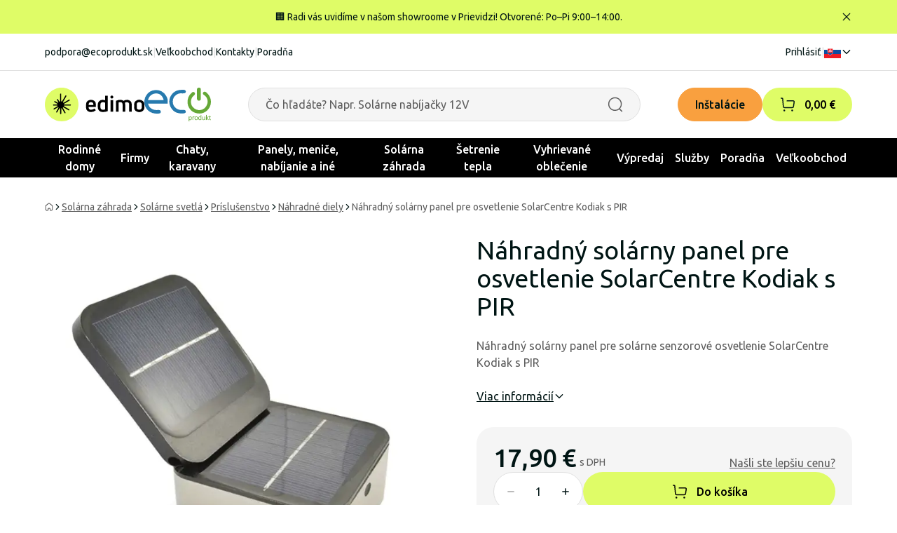

--- FILE ---
content_type: text/html; charset=utf-8
request_url: https://ecoprodukt.sk/p/81524-nahradny-solarny-panel-pre-osvetlenie-solarcentre-kodiak-s-pir-21482
body_size: 39134
content:
<!DOCTYPE html><html lang="sk"><head><meta charSet="utf-8" data-next-head=""/><meta name="viewport" content="width=device-width, initial-scale=1, maximum-scale=1" data-next-head=""/><link rel="preconnect" href="https://ecoprodukt.sk/api-eshop/v1" data-next-head=""/><link rel="dns-prefetch" href="https://ecoprodukt.sk/api-eshop/v1" data-next-head=""/><link rel="apple-touch-icon" sizes="180x180" href="/apple-touch-icon.png" data-next-head=""/><link rel="icon" type="image/png" sizes="32x32" href="/favicon-32x32.png" data-next-head=""/><link rel="icon" type="image/png" sizes="16x16" href="/favicon-16x16.png" data-next-head=""/><link rel="manifest" href="/site.webmanifest" data-next-head=""/><link rel="mask-icon" href="/safari-pinned-tab.svg" color="#e54247" data-next-head=""/><meta property="og:type" content="website" data-next-head=""/><meta property="og:site_name" content="ecoprodukt" data-next-head=""/><title data-next-head="">Náhradný solárny panel pre osvetlenie SolarCentre Kodiak s PIR | ecoprodukt</title><meta name="robots" content="index,follow" data-next-head=""/><meta name="description" content="Náhradný solárny panel pre solárne senzorové osvetlenie SolarCentre Kodiak s PIR" data-next-head=""/><meta property="og:title" content="Náhradný solárny panel pre osvetlenie SolarCentre Kodiak s PIR | ecoprodukt" data-next-head=""/><meta property="og:description" content="Náhradný solárny panel pre solárne senzorové osvetlenie SolarCentre Kodiak s PIR" data-next-head=""/><meta property="og:url" content="https://ecoprodukt.sk/p/81524-nahradny-solarny-panel-pre-osvetlenie-solarcentre-kodiak-s-pir-21482" data-next-head=""/><meta property="og:image" content="https://ecoprodukt.sk/image/product%2F54%2F84%2F27%2F81524-nahradny-solarny-panel-pre-osvetlenie-solarcentre-kodiak-s-pir-20241220162036.png?width=600&amp;height=600&amp;webp=0" data-next-head=""/><meta property="og:image:alt" content="Náhradný solárny panel pre osvetlenie SolarCentre Kodiak s PIR" data-next-head=""/><meta property="og:image:width" content="600" data-next-head=""/><meta property="og:image:height" content="600" data-next-head=""/><link rel="canonical" href="https://ecoprodukt.sk/p/81524-nahradny-solarny-panel-pre-osvetlenie-solarcentre-kodiak-s-pir-21482" data-next-head=""/><link rel="preload" as="image" href="https://ecoprodukt.sk/image/product%2F54%2F84%2F27%2F81524-nahradny-solarny-panel-pre-osvetlenie-solarcentre-kodiak-s-pir-20241220162036.png?webp=1" data-next-head=""/><meta name="facebook-domain-verification" content="pa960a98x8nbzdh2qfa5iu63ni1xq5"/><link rel="preload" href="/_next/static/media/70d2fd2b9078a5a3-s.p.woff2" as="font" type="font/woff2" crossorigin="anonymous" data-next-font="size-adjust"/><link rel="preload" href="/_next/static/media/3ecd40fce058ee61-s.p.woff2" as="font" type="font/woff2" crossorigin="anonymous" data-next-font="size-adjust"/><link rel="preload" href="/_next/static/media/33a864272e2b3e97-s.p.woff2" as="font" type="font/woff2" crossorigin="anonymous" data-next-font="size-adjust"/><link rel="preload" href="/_next/static/css/bcc12a214417edd9.css" as="style"/><link rel="stylesheet" href="/_next/static/css/bcc12a214417edd9.css" data-n-g=""/><link rel="preload" href="/_next/static/css/1c9351b93e2efe91.css" as="style"/><link rel="stylesheet" href="/_next/static/css/1c9351b93e2efe91.css" data-n-p=""/><noscript data-n-css=""></noscript><script defer="" nomodule="" src="/_next/static/chunks/polyfills-42372ed130431b0a.js"></script><script id="jquery" src="https://ajax.googleapis.com/ajax/libs/jquery/1.12.4/jquery.min.js" defer="" data-nscript="beforeInteractive"></script><script src="/_next/static/chunks/webpack-2c7e35024c97e5cf.js" defer=""></script><script src="/_next/static/chunks/framework-52272d7256af7cd0.js" defer=""></script><script src="/_next/static/chunks/main-acb690185d6deb4f.js" defer=""></script><script src="/_next/static/chunks/pages/_app-5c01e8c0015af8af.js" defer=""></script><script src="/_next/static/chunks/1626-19a442bb6b6b744d.js" defer=""></script><script src="/_next/static/chunks/3681-52a70f9e3539b5e6.js" defer=""></script><script src="/_next/static/chunks/8481-85c48849a5679153.js" defer=""></script><script src="/_next/static/chunks/2863-913621e61c17511d.js" defer=""></script><script src="/_next/static/chunks/1180-705bfce9a422174e.js" defer=""></script><script src="/_next/static/chunks/9649-18ee61661065121c.js" defer=""></script><script src="/_next/static/chunks/7752-f5d7f9943dc21a15.js" defer=""></script><script src="/_next/static/chunks/pages/%5B...slug%5D-7d82e3efb6a010fe.js" defer=""></script><script src="/_next/static/U4fEtQdgo46GQUnf1uiUn/_buildManifest.js" defer=""></script><script src="/_next/static/U4fEtQdgo46GQUnf1uiUn/_ssgManifest.js" defer=""></script></head><body><noscript><iframe title="gtm" src="https://www.googletagmanager.com/ns.html?id=GTM-NLPT5FPQ" height="0" width="0" style="display:none;visibility:hidden"></iframe></noscript><div id="__next"><main class="__className_f4f80c"><div class="min-h-screen "><div class=" w-full bg-primary text-textPrimary text-sm py-2 sm:py-3 lg:py-1 "><div class="base-container flex flex-row items-center justify-between gap-4 md:min-h-8"><div class="text-sm w-full text-center pl-4"><div class="flex flex-col md:flex-row">
    <div class="w-full customArticleModifier">
        <p style="padding-top: 10px; padding-bottom: 10px;">🏢 Radi vás uvidíme v našom showroome v Prievidzi! Otvorené: Po–Pi 9:00–14:00.</p>
    </div>
</div></div><button class="ml-auto text-white rounded-4"><svg xmlns="http://www.w3.org/2000/svg" xml:space="preserve" style="enable-background:new 0 0 24 24" viewBox="0 0 24 24" width="16" height="16" class="ml-auto cursor-pointer text-textPrimary fill-current"><path d="M19.7 18.3c.4.4.4 1 0 1.4-.2.2-.4.3-.7.3s-.5-.1-.7-.3L12 13.4l-6.3 6.3c-.2.2-.4.3-.7.3s-.5-.1-.7-.3c-.4-.4-.4-1 0-1.4l6.3-6.3-6.3-6.3c-.4-.4-.4-1 0-1.4s1-.4 1.4 0l6.3 6.3 6.3-6.3c.4-.4 1-.4 1.4 0s.4 1 0 1.4L13.4 12z"></path></svg></button></div></div><header class="text-center sticky lg:static top-0 w-full z-50 delay-300
        translate-y-0 md:transform-none transition-all duration-300 ease-out bg-white "><div class="hidden lg:block border-b-1 border-border"><div class="flex flex-row items-center justify-between base-container text-sm py-4 "><div class="flex gap-2"><a class="hover:underline" href="/cdn-cgi/l/email-protection#1a6a757e6a75687b5a7f79756a68757e6f716e346971"><span class="__cf_email__" data-cfemail="d4a4bbb0a4bba6b594b1b7bba4a6bbb0a1bfa0faa7bf">[email&#160;protected]</span></a><span class="text-border">|</span><a class="hover:underline" href="https://ecoprodukt.sk/velkoobchod">Veľkoobchod</a><span class="text-border">|</span><a class="hover:underline" href="https://ecoprodukt.sk/kontakt">Kontakty</a><span class="text-border">|</span><a class="hover:underline" href="https://ecoprodukt.sk/poradna">Poradňa</a></div><div class="flex flex-row items-center gap-2"><a class="hover:underline" href="https://ecoprodukt.sk/login">Prihlásiť</a><span class="text-border">|</span><div class="relative"><button class="cursor-pointer flex flex-row items-center gap-1 z-50"><svg xmlns="http://www.w3.org/2000/svg" width="24" height="18"><path fill="#ee1c25" d="M0 0h24v18H0Z" data-name="Path 16"></path><path fill="#0b4ea2" d="M0 0h24v12H0Z" data-name="Path 17"></path><path fill="#fff" d="M0 0h24v6H0Z" data-name="Path 18"></path><path fill="#fff" d="M8.737 13.905c-1.613-.776-3.923-2.321-3.923-5.37s.15-4.44.15-4.44h7.551s.146 1.387.146 4.44-2.31 4.59-3.923 5.37" data-name="Path 19"></path><path fill="#ee1c25" d="M8.737 13.5c-1.481-.712-3.6-2.13-3.6-4.927S5.272 4.5 5.272 4.5h6.93s.131 1.275.131 4.073-2.115 4.215-3.6 4.927" data-name="Path 20"></path><path fill="#fff" d="M9.053 7.837a5.73 5.73 0 0 0 1.879-.21s-.015.251-.015.54.019.54.019.54a6.12 6.12 0 0 0-1.883-.214v1.545h-.63V8.493a6.109 6.109 0 0 0-1.879.214s.019-.251.019-.54-.019-.54-.019-.54a5.719 5.719 0 0 0 1.875.21v-.971a4.542 4.542 0 0 0-1.485.214s.019-.247.019-.54S6.934 6 6.934 6a4.442 4.442 0 0 0 1.485.214 8.535 8.535 0 0 0-.2-1.387s.371.026.518.026.517-.026.517-.026a8.535 8.535 0 0 0-.2 1.387A4.442 4.442 0 0 0 10.539 6s-.019.251-.019.54.019.54.019.54a4.463 4.463 0 0 0-1.489-.214v.971Z" data-name="Path 21"></path><path fill="#0b4ea2" d="M8.738 9.874c-.746 0-1.144 1.031-1.144 1.031a.921.921 0 0 0-.832-.487 1.167 1.167 0 0 0-.908.7 6.885 6.885 0 0 0 2.884 2.378 6.834 6.834 0 0 0 2.884-2.378c-.2-.337-.495-.7-.907-.7a.922.922 0 0 0-.833.487s-.394-1.031-1.144-1.031" data-name="Path 22"></path></svg><svg xmlns="http://www.w3.org/2000/svg" stroke-linecap="round" stroke-linejoin="round" viewBox="0 0 24 24" width="16" height="16" class="w-4 h-4 fill-none stroke-current stroke-2 duration-300 transition-transform rotate-90"><path d="m8.502 5 7 7-7 7"></path></svg></button></div></div></div></div><div class="base-container py-4 lg:py-6 flex flex-row items-center w-full max-lg:shadow-md "><div class="hidden lg:flex w-full gap-4 justify-between items-end"><a class="shrink-0 flex gap-6" href="https://ecoprodukt.sk/"><svg xmlns="http://www.w3.org/2000/svg" id="edimo_svg__edimo" viewBox="0 0 142.119 48" height="48"><defs><clipPath id="edimo_svg__clippath"><path d="M0 0h142.12v48H0z" style="fill:none;stroke-width:0"></path></clipPath><style>.edimo_svg__cls-3{stroke-width:0;fill:#000}</style></defs><g style="clip-path:url(#edimo_svg__clippath)"><g id="edimo_svg__Group_3597" data-name="Group 3597"><path id="edimo_svg__Path_959" d="M48 24.001c0 13.255-10.745 24-24 24s-24-10.745-24-24 10.745-24 24-24 24 10.745 24 24" data-name="Path 959" style="stroke-width:0;fill:#dffc67"></path><path id="edimo_svg__Path_960" d="M36.377 23.879h-8.474a.556.556 0 0 1-.542-.431.551.551 0 0 1 .262-.6l7.538-4.352a.824.824 0 0 0-.812-1.435l-7.38 4.261a.683.683 0 0 1-.836-.126l-.023-.024a.673.673 0 0 1-.1-.8l4.684-8.12a.819.819 0 0 0-.088-.955.827.827 0 0 0-1.338.128l-4.706 8.147a.628.628 0 0 1-.7.294.629.629 0 0 1-.47-.608V9.235a.825.825 0 0 0-1.649-.014v10.053a.656.656 0 0 1-1.221.326l-1.679-2.908a.824.824 0 0 0-1.435.812l1.765 3.057a.579.579 0 0 1-.079.685.583.583 0 0 1-.718.106l-3.72-2.148a.824.824 0 1 0-.827 1.426l3.82 2.205a.555.555 0 0 1 .264.606.56.56 0 0 1-.546.434h-4.865a.825.825 0 0 0-.014 1.649h4.874c.284 0 .535.186.618.458a.653.653 0 0 1-.3.756l-4.832 2.789a.891.891 0 0 0-.4.7v.025a.82.82 0 0 0 1.23.71l5.058-2.92a.478.478 0 0 1 .65.652l-3.147 5.458a.819.819 0 0 0 .088.955.828.828 0 0 0 1.339-.128l3.151-5.458a.531.531 0 0 1 .992.266v7.126a.825.825 0 0 0 1.649.014v-7.226a.422.422 0 0 1 .787-.213l3.836 6.644a.824.824 0 1 0 1.435-.812l-3.722-6.436a.592.592 0 0 1 .113-.733.585.585 0 0 1 .688-.075l7.258 4.19a.824.824 0 0 0 .827-1.426l-7.11-4.1a.641.641 0 0 1-.293-.741v-.009a.642.642 0 0 1 .614-.455h8.503a.825.825 0 1 0-.014-1.649" class="edimo_svg__cls-3" data-name="Path 960"></path><path id="edimo_svg__Path_961" d="M72.858 23.931v3.241c0 .3-.16.449-.481.449H62.62v.9c-.055.836.283 1.65.915 2.2a3.791 3.791 0 0 0 2.488.754 7.967 7.967 0 0 0 4.525-1.477.417.417 0 0 1 .642.1l1.316 1.765c.214.236.18.46-.1.674a10.18 10.18 0 0 1-6.515 2.215 7.768 7.768 0 0 1-4.991-1.621 5.578 5.578 0 0 1-2.038-4.637v-4.563a5.94 5.94 0 0 1 2.054-4.943 7.784 7.784 0 0 1 5.007-1.636 7.541 7.541 0 0 1 4.926 1.636 6.006 6.006 0 0 1 2.006 4.943m-3.626-.032a3.093 3.093 0 0 0-.931-2.472 3.512 3.512 0 0 0-2.375-.8c-2.205 0-3.307 1.091-3.306 3.274v.834h6.612v-.836Z" class="edimo_svg__cls-3" data-name="Path 961"></path><path id="edimo_svg__Path_962" d="M86.083 18.056v-6.162a.425.425 0 0 1 .481-.481h2.76a.425.425 0 0 1 .481.481v21.15a.522.522 0 0 1-.353.546 18.664 18.664 0 0 1-6.483 1.156 7.794 7.794 0 0 1-5.344-1.766 6.682 6.682 0 0 1-2.007-5.3v-3.526a6.5 6.5 0 0 1 1.958-4.942 7.014 7.014 0 0 1 5.039-1.861 8.672 8.672 0 0 1 3.467.706m-6.708 9.661a3.772 3.772 0 0 0 .947 2.872c.767.636 1.75.952 2.744.883a8.606 8.606 0 0 0 3.017-.449v-9.533a5.429 5.429 0 0 0-3.081-.835c-2.418 0-3.627 1.167-3.627 3.5v3.562Z" class="edimo_svg__cls-3" data-name="Path 962"></path><path id="edimo_svg__Path_963" d="M97.203 11.879c.396.394.61.935.594 1.493.015.562-.2 1.107-.594 1.508a2 2 0 0 1-1.492.61 2.083 2.083 0 0 1-2.118-2.118 2 2 0 0 1 .61-1.493 2.075 2.075 0 0 1 1.509-.594 2.024 2.024 0 0 1 1.492.594m-.112 22.483h-2.793a.426.426 0 0 1-.482-.481V18.185c0-.3.16-.45.482-.45h2.793a.4.4 0 0 1 .449.45V33.88c0 .321-.15.481-.449.481" class="edimo_svg__cls-3" data-name="Path 963"></path><path id="edimo_svg__Path_964" d="M112.399 18.827a9.083 9.083 0 0 1 4.846-1.476 7.015 7.015 0 0 1 5.007 1.781 6.6 6.6 0 0 1 1.893 5.055v9.693c0 .32-.15.481-.449.481h-2.792c-.3 0-.449-.16-.449-.481v-9.821c0-2.225-1.102-3.338-3.306-3.338-1-.02-1.983.258-2.824.8.278.839.42 1.717.417 2.6v9.759a.426.426 0 0 1-.482.481h-2.76a.425.425 0 0 1-.481-.481v-9.821c0-2.247-1.06-3.37-3.178-3.371a8.955 8.955 0 0 0-2.568.354V33.88a.425.425 0 0 1-.481.481h-2.76a.426.426 0 0 1-.481-.481v-14.7a.579.579 0 0 1 .386-.578 14.335 14.335 0 0 1 5.809-1.252 7.342 7.342 0 0 1 4.653 1.476" class="edimo_svg__cls-3" data-name="Path 964"></path><path id="edimo_svg__Path_965" d="M142.12 28.263a5.98 5.98 0 0 1-1.99 4.734 8.985 8.985 0 0 1-10.655 0 5.98 5.98 0 0 1-1.99-4.734v-4.3a6.17 6.17 0 0 1 1.99-4.814 8.8 8.8 0 0 1 10.655 0 6.169 6.169 0 0 1 1.99 4.815v4.299Zm-10.88 0c0 2.097 1.188 3.146 3.563 3.146a3.9 3.9 0 0 0 2.647-.8c.64-.605.975-1.465.915-2.343v-4.3a3.118 3.118 0 0 0-.931-2.423 4.556 4.556 0 0 0-5.28-.016 3.136 3.136 0 0 0-.915 2.439l.001 4.297Z" class="edimo_svg__cls-3" data-name="Path 965"></path></g></g></svg><svg xmlns="http://www.w3.org/2000/svg" id="ecoprodukt_svg__Layer_1" data-name="Layer 1" viewBox="0 0 95.223 48" height="48"><defs><style>.ecoprodukt_svg__cls-1,.ecoprodukt_svg__cls-2{fill:#65a837;stroke-width:0}.ecoprodukt_svg__cls-2{fill:#277aae}</style></defs><g id="ecoprodukt_svg__ecoprodukt"><g id="ecoprodukt_svg__Group_3589" data-name="Group 3589"><g id="ecoprodukt_svg__Group_3580" data-name="Group 3580"><g id="ecoprodukt_svg__Group_3579" data-name="Group 3579"><g id="ecoprodukt_svg__Group_3572" data-name="Group 3572"><path id="ecoprodukt_svg__Path_947" d="M66.907 43.654c0 .219-.023.437-.068.651-.04.204-.112.4-.211.583-.09.167-.22.31-.378.417a.974.974 0 0 1-.558.156 1.131 1.131 0 0 1-.671-.23 3.7 3.7 0 0 1-.676-.66v-1.863c.12-.152.25-.295.388-.43.108-.105.225-.199.351-.28.102-.068.213-.12.33-.157a1.1 1.1 0 0 1 .33-.05.966.966 0 0 1 .562.156c.151.108.274.25.357.417.094.189.158.391.189.6.037.23.056.462.055.694v-.004Zm.891-.1a4.323 4.323 0 0 0-.105-.966 2.422 2.422 0 0 0-.33-.8 1.654 1.654 0 0 0-.585-.54 1.914 1.914 0 0 0-1.727.016 2.608 2.608 0 0 0-.4.27 4.91 4.91 0 0 0-.411.38v-.63a.12.12 0 0 0-.084-.126.4.4 0 0 0-.117-.029 1.59 1.59 0 0 0-.18-.007c-.06 0-.118.002-.177.007a.41.41 0 0 0-.119.03.123.123 0 0 0-.062.05.162.162 0 0 0-.016.075v6.544c0 .026.005.051.018.074.016.024.04.042.067.051a.548.548 0 0 0 .133.033c.14.015.282.015.422 0a.509.509 0 0 0 .131-.032.157.157 0 0 0 .067-.052.127.127 0 0 0 .02-.074v-2.34c.126.122.243.228.354.318.104.086.217.161.336.225.11.058.226.102.347.13.126.028.255.042.384.041.3.006.598-.057.87-.184.251-.122.47-.302.637-.526.182-.249.315-.53.391-.83.092-.36.137-.729.133-1.1l.003-.008Z" class="ecoprodukt_svg__cls-1" data-name="Path 947"></path></g><g id="ecoprodukt_svg__Group_3573" data-name="Group 3573"><path id="ecoprodukt_svg__Path_948" d="M71.581 41.593v.192a.488.488 0 0 1-.02.123.174.174 0 0 1-.041.067.088.088 0 0 1-.064.023.291.291 0 0 1-.1-.023 2.308 2.308 0 0 0-.3-.09.958.958 0 0 0-.2-.02.656.656 0 0 0-.255.05 1 1 0 0 0-.263.173 2.175 2.175 0 0 0-.289.317 7.518 7.518 0 0 0-.333.485v3.083a.117.117 0 0 1-.02.07.166.166 0 0 1-.068.05.5.5 0 0 1-.13.03c-.14.014-.282.014-.422 0a.544.544 0 0 1-.133-.03.141.141 0 0 1-.067-.05.129.129 0 0 1-.018-.07v-4.687a.15.15 0 0 1 .015-.07.125.125 0 0 1 .062-.05.347.347 0 0 1 .12-.034c.048-.005.112-.007.192-.007s.14 0 .191.007a.3.3 0 0 1 .116.032c.024.012.044.03.059.052a.129.129 0 0 1 .018.071v.681c.109-.163.23-.317.363-.46a1.94 1.94 0 0 1 .32-.278 1 1 0 0 1 .6-.179c.17 0 .339.029.5.083a.4.4 0 0 1 .107.051.157.157 0 0 1 .041.051c.02.053.03.11.029.166v.19l-.01.001Z" class="ecoprodukt_svg__cls-1" data-name="Path 948"></path></g><g id="ecoprodukt_svg__Group_3574" data-name="Group 3574"><path id="ecoprodukt_svg__Path_949" d="M75.61 43.635a3.1 3.1 0 0 1-.083.746c-.049.21-.138.407-.263.582a1.218 1.218 0 0 1-.456.381c-.206.094-.43.14-.657.135a1.468 1.468 0 0 1-.694-.148 1.2 1.2 0 0 1-.443-.4 1.72 1.72 0 0 1-.236-.59 3.521 3.521 0 0 1-.071-.725 2.958 2.958 0 0 1 .087-.738c.052-.21.142-.409.266-.586.117-.163.273-.295.454-.383.206-.095.432-.14.659-.135.24-.008.478.043.694.15.18.092.33.23.44.4.114.181.193.382.235.593.048.236.071.477.07.718h-.002Zm.892-.057a3.636 3.636 0 0 0-.143-1.057 2.145 2.145 0 0 0-.43-.8 1.834 1.834 0 0 0-.715-.5 2.7 2.7 0 0 0-1.008-.17 2.627 2.627 0 0 0-1.047.191c-.288.12-.544.305-.748.541a2.334 2.334 0 0 0-.448.83 3.566 3.566 0 0 0-.148 1.055c-.005.359.043.717.141 1.062.083.294.229.567.427.8.195.222.441.393.717.5a2.7 2.7 0 0 0 1.007.172c.358.006.713-.062 1.044-.2.288-.122.545-.308.75-.544.205-.243.358-.525.45-.83a3.5 3.5 0 0 0 .151-1.055v.005Z" class="ecoprodukt_svg__cls-1" data-name="Path 949"></path></g><g id="ecoprodukt_svg__Group_3575" data-name="Group 3575"><path id="ecoprodukt_svg__Path_950" d="M80.672 44.55a4.136 4.136 0 0 1-.385.429c-.107.105-.224.2-.349.285a1.154 1.154 0 0 1-.656.2.948.948 0 0 1-.562-.159 1.154 1.154 0 0 1-.359-.422 2 2 0 0 1-.19-.6 4.33 4.33 0 0 1-.055-.693c0-.22.022-.44.065-.656.038-.202.109-.397.208-.578a1.2 1.2 0 0 1 .372-.412.965.965 0 0 1 .558-.156c.244.003.482.083.679.227.254.188.48.41.674.66v1.875Zm.865-5.514a.125.125 0 0 0-.023-.069.153.153 0 0 0-.071-.053.652.652 0 0 0-.13-.031 1.559 1.559 0 0 0-.213-.012 1.46 1.46 0 0 0-.205.012.785.785 0 0 0-.133.031.123.123 0 0 0-.07.053.144.144 0 0 0-.018.069v2.724a2.655 2.655 0 0 0-.674-.529 1.588 1.588 0 0 0-.753-.179c-.3-.006-.6.057-.872.184-.25.123-.468.304-.633.529-.18.25-.31.532-.384.83-.09.357-.134.723-.13 1.091-.002.326.031.652.1.971a2.4 2.4 0 0 0 .332.8c.15.227.352.412.591.541.27.14.573.21.878.2.306.002.607-.075.873-.225.287-.166.546-.377.768-.624v.62c0 .026.006.051.02.073.017.023.04.04.067.049.04.014.08.024.121.029.06.008.121.011.182.01.06 0 .119-.002.178-.01a.514.514 0 0 0 .116-.029.118.118 0 0 0 .062-.049.143.143 0 0 0 .019-.073l.002-6.933Z" class="ecoprodukt_svg__cls-1" data-name="Path 950"></path></g><g id="ecoprodukt_svg__Group_3576" data-name="Group 3576"><path id="ecoprodukt_svg__Path_951" d="M86.893 45.973a.133.133 0 0 1-.017.069.147.147 0 0 1-.066.05.486.486 0 0 1-.122.031c-.061.008-.123.011-.184.01a1.443 1.443 0 0 1-.2-.01.457.457 0 0 1-.121-.031.126.126 0 0 1-.059-.05.144.144 0 0 1-.015-.069v-.618c-.224.26-.492.478-.792.645a1.7 1.7 0 0 1-.79.2 1.806 1.806 0 0 1-.789-.156 1.393 1.393 0 0 1-.518-.425 1.71 1.71 0 0 1-.284-.625 3.749 3.749 0 0 1-.086-.867v-2.841c0-.025.005-.049.018-.07a.148.148 0 0 1 .07-.051.419.419 0 0 1 .135-.033c.055-.005.125-.007.208-.007s.153 0 .208.007c.046.003.09.014.133.032.027.011.052.029.07.052.014.02.021.046.02.071v2.727c-.005.221.015.443.061.659.033.15.094.294.181.422.08.115.186.208.31.272a.946.946 0 0 0 .437.1 1.1 1.1 0 0 0 .643-.23c.255-.193.483-.419.679-.671v-3.28c0-.025.005-.049.018-.07a.148.148 0 0 1 .07-.051.423.423 0 0 1 .133-.033c.053-.005.124-.007.21-.007s.153 0 .208.007a.369.369 0 0 1 .13.032c.027.012.051.03.071.052.015.02.023.046.022.071l.008 4.686Z" class="ecoprodukt_svg__cls-1" data-name="Path 951"></path></g><g id="ecoprodukt_svg__Group_3577" data-name="Group 3577"><path id="ecoprodukt_svg__Path_952" d="M92.083 45.967a.127.127 0 0 1-.02.074.15.15 0 0 1-.07.051.555.555 0 0 1-.138.032 2.87 2.87 0 0 1-.455 0 .8.8 0 0 1-.153-.027.255.255 0 0 1-.1-.052.41.41 0 0 1-.069-.081l-1.979-2.593v2.6a.117.117 0 0 1-.02.069.167.167 0 0 1-.067.05.511.511 0 0 1-.131.031 1.7 1.7 0 0 1-.214.01 1.644 1.644 0 0 1-.207-.01.55.55 0 0 1-.133-.031.14.14 0 0 1-.067-.05.128.128 0 0 1-.017-.069v-6.955a.139.139 0 0 1 .017-.073.13.13 0 0 1 .067-.052.48.48 0 0 1 .133-.032c.07-.008.139-.01.208-.01a1.77 1.77 0 0 1 .214.01.447.447 0 0 1 .13.031c.027.011.05.03.067.053.014.022.02.047.02.073v4.238l1.77-1.946a.446.446 0 0 1 .2-.143c.05-.018.1-.029.153-.033.06-.005.131-.007.214-.007s.159 0 .219.007a.658.658 0 0 1 .143.027c.03.008.057.024.078.047a.11.11 0 0 1 .023.076.258.258 0 0 1-.034.126.743.743 0 0 1-.112.145l-1.7 1.7 1.907 2.473c.037.045.07.093.1.143a.22.22 0 0 1 .028.1l-.005-.002Z" class="ecoprodukt_svg__cls-1" data-name="Path 952"></path></g><g id="ecoprodukt_svg__Group_3578" data-name="Group 3578"><path id="ecoprodukt_svg__Path_953" d="M95.222 45.629c.002.08-.004.16-.02.239a.259.259 0 0 1-.062.131.416.416 0 0 1-.125.078 1.1 1.1 0 0 1-.191.061 3.218 3.218 0 0 1-.226.038c-.08.01-.16.015-.24.015a1.779 1.779 0 0 1-.625-.1 1.012 1.012 0 0 1-.427-.291 1.211 1.211 0 0 1-.242-.5 2.958 2.958 0 0 1-.076-.7v-2.736h-.656a.139.139 0 0 1-.125-.084.578.578 0 0 1-.048-.271c0-.056.004-.111.013-.166a.492.492 0 0 1 .035-.112.126.126 0 0 1 .054-.061.154.154 0 0 1 .076-.019h.651v-1.114c0-.024.006-.047.018-.068a.149.149 0 0 1 .067-.055.44.44 0 0 1 .133-.034 1.972 1.972 0 0 1 .421 0c.045.004.09.015.131.034.026.013.05.032.067.055.013.02.02.043.02.067v1.114h1.2a.132.132 0 0 1 .128.081.356.356 0 0 1 .034.112c.008.055.01.11.01.166a.591.591 0 0 1-.046.271.14.14 0 0 1-.126.084h-1.2v2.613c-.015.252.034.504.143.731a.54.54 0 0 0 .513.248c.072 0 .143-.01.213-.027.1-.025.197-.059.291-.1a.241.241 0 0 1 .094-.023c.017 0 .034.004.049.012.018.012.031.03.037.05.01.033.018.066.023.1a.947.947 0 0 1 .01.156l.004.005Z" class="ecoprodukt_svg__cls-1" data-name="Path 953"></path></g></g></g><g id="ecoprodukt_svg__Group_3588" data-name="Group 3588"><g id="ecoprodukt_svg__Group_3587" data-name="Group 3587"><g id="ecoprodukt_svg__Group_3586" data-name="Group 3586"><g id="ecoprodukt_svg__Group_3581" data-name="Group 3581"><path id="ecoprodukt_svg__Path_954" d="M90.596 8.663c6.37 6.66 6.134 17.224-.526 23.595-.275.263-.56.516-.852.76a15.645 15.645 0 0 1-10.144 3.862c-8.725.089-14.435-5.024-16.555-11.451a18.7 18.7 0 0 1 .483-11.871 16.093 16.093 0 0 1 4.48-6.073c.484-.419 1.4-1.314 2.073-1.379a2.545 2.545 0 0 1 2.831 2.829 3.047 3.047 0 0 1-1.379 2.073 11.325 11.325 0 0 0-4.21 7.314 11.854 11.854 0 0 0 4.685 11.315 11.011 11.011 0 0 0 5.871 2.274 11.153 11.153 0 0 0 8.346-2.347 11.494 11.494 0 0 0 4.278-6.346 11.966 11.966 0 0 0-4.83-12.968c-.581-.4-1.154-.7-1.307-1.314-.257-.968-.12-.927-.071-1.242a2.548 2.548 0 0 1 2.692-2c1.4-.008 3.274 2.073 4.137 2.968l-.002.001Z" class="ecoprodukt_svg__cls-1" data-name="Path 954"></path></g><g id="ecoprodukt_svg__Group_3582" data-name="Group 3582"><path id="ecoprodukt_svg__Path_955" d="M80.389 1.074c.467.725.419 2.243.419 3.862v8.484c0 1.313.1 3.08-.346 3.862-1.08 1.911-4.193 1.45-4.967-.137a12.147 12.147 0 0 1-.275-3.863V5.139c0-.935-.153-3.064.347-3.935a2.63 2.63 0 0 1 1.935-1.17 3.042 3.042 0 0 1 2.9 1.032l-.013.008Z" class="ecoprodukt_svg__cls-1" data-name="Path 955"></path></g><g id="ecoprodukt_svg__Group_3583" data-name="Group 3583"><path id="ecoprodukt_svg__Path_956" d="M57.656 3.283A2.581 2.581 0 0 1 59.24 6.25c-.5 2.791-5.585 1.565-8.487 1.935-1.881.202-3.67.92-5.17 2.073a11.3 11.3 0 0 0-4.9 9.588 11.656 11.656 0 0 0 4.9 9.661 12.95 12.95 0 0 0 5.1 2.136 25.39 25.39 0 0 0 3.452.073c2.307 0 4.516-.218 5.033 1.726.758 2.854-1.726 3.233-4.21 3.242-1.525.007-3.1.048-4.347-.074a15.654 15.654 0 0 1-11.588-6.621 15.918 15.918 0 0 1-2.9-6.209 16.86 16.86 0 0 1 3.179-14.207 17.324 17.324 0 0 1 4.83-4.274 17.2 17.2 0 0 1 7.178-2.073c1.2-.081 5.048-.419 6.346.074v-.017Z" class="ecoprodukt_svg__cls-2" data-name="Path 956"></path></g><g id="ecoprodukt_svg__Group_3585" data-name="Group 3585"><g id="ecoprodukt_svg__Group_3584" data-name="Group 3584"><path id="ecoprodukt_svg__Path_957" d="M5.191 17.77c1.235-5.16 5.081-9.127 10.84-9.523 6.597-.455 10.395 4.123 11.587 9.523H5.191m28.153-.4a15.225 15.225 0 0 0-2.21-5.726 16.216 16.216 0 0 0-15.661-8.215 16.432 16.432 0 0 0-12 6.418A17.123 17.123 0 0 0 .434 24.056c.982 4.41 3.76 8.21 7.664 10.484a15.71 15.71 0 0 0 6.83 2.274c2.249.218 7.153.524 8.144-.831.568-1.038.54-2.3-.074-3.313-.919-1.137-3.734-.758-6-.758a13.206 13.206 0 0 1-5.662-1.314c-3.288-1.718-4.958-3.831-6.071-7.8 9.338.041 18.846-.081 28.079.071-.13-1.821.169-3.717 0-5.515v.016Z" class="ecoprodukt_svg__cls-2" data-name="Path 957"></path></g></g></g></g></g></g></g></svg></a><div class="flex flex-col-reverse xl:flex-row flex-grow justify-center items-center gap-2 xl:gap-6"><div class="md:min-w-[420px] w-full relative rounded-4 group hidden lg:block max-w-[560px]"><form><label class="relative flex
      flex-col md:flex-col md:items-start
      "><input class="placeholder:text-sm placeholder:text-textSecondary
          placeholder:md:text-base rounded-full border-1 border-border  h-12 w-full py-2 px-4
        text-textPrimary read-only:text-opacity-40 read-only:select-none  read-only:cursor-not-allowed
        read-only:pointer-events-none bg-background  group-focus-within:outline-none pl-6 pr-12 transition-colors 
           " placeholder="Čo hľadáte? Napr. Solárne nabíjačky 12V" type="text" value=""/></label></form><button class="absolute right-6 top-1/2 -translate-y-1/2 hover:-translate-y-1/2"><svg xmlns="http://www.w3.org/2000/svg" viewBox="0 0 24 24" width="24" height="24" class="w-5 h-5 lg:w-6 lg:h-6 transition-colors fill-current  text-textSecondary group-focus-within:text-textPrimary"><path d="m21.911 21.08-3.138-3.13a9.69 9.69 0 0 0 2.573-6.572c0-5.37-4.37-9.739-9.74-9.739s-9.738 4.369-9.738 9.739 4.369 9.74 9.739 9.74a9.685 9.685 0 0 0 6.074-2.14l3.172 3.165a.748.748 0 0 0 1.06-.002.75.75 0 0 0-.002-1.06ZM3.368 11.378c0-4.543 3.696-8.239 8.239-8.239 4.542 0 8.239 3.696 8.239 8.239s-3.697 8.24-8.24 8.24c-4.542 0-8.238-3.697-8.238-8.24"></path></svg></button></div></div><div class="hidden xl:block"><a target="_blank" href="/instalacie" class="rounded-full flex 
   justify-center 
  items-center min-h-12 px-6 py-2 cursor-pointer transform duration-300
  
  font-medium
  bg-transparent text-textPrimary border-1 border-border disabled:bg-lightLightGray disabled:bg-opacity-100 hover:underline  !bg-[#F9A03F] !text-[#001514] !border-[#F9A03F]">Inštalácie</a></div><div class="flex flex-row justify-end items-center gap-3"><div class="relative hidden md:flex flex-row items-center group duration-300 transition-colors bg-primary rounded-full w-fit "><a class="flex flex-row items-center pl-3 pr-6" href="https://ecoprodukt.sk/cart"><div class="relative scale-90 md:scale-100 w-12 h-12 p-3 group
      false
       " role="button" tabindex="0"><svg xmlns="http://www.w3.org/2000/svg" viewBox="0 0 24 24" width="24" height="24" class="fill-current"><path d="m21.977 8.489-.95 6.559a2.562 2.562 0 0 1-2.525 2.188H7.585a2.563 2.563 0 0 1-2.54-2.341L4.131 4l-1.509-.26a.75.75 0 0 1 .256-1.48l2.08.36c.336.06.59.337.62.677l.963 11.474c.044.542.503.965 1.046.965h10.914c.52 0 .968-.387 1.042-.902l.95-6.56a.593.593 0 0 0-.502-.669c-.191-.002-5.394-.005-8.827-.005a.75.75 0 0 1 0-1.5c8.948 0 8.985.007 9.085.028 1.099.16 1.892 1.221 1.728 2.36ZM7.154 19.2a1.295 1.295 0 1 0 1.294 1.294c0-.714-.58-1.294-1.294-1.294m11.28 0c-.71 0-1.291.58-1.293 1.294a1.295 1.295 0 0 0 2.588 0c0-.714-.58-1.294-1.294-1.294"></path></svg></div><div class="hidden lg:block"><span class="whitespace-nowrap font-medium text-black">0,00 €</span></div></a></div></div></div><div class="flex lg:hidden flex-col gap-4 w-full"><div class="flex flex-row items-center justify-between"><div class="flex flex-row items-center gap-4 flex-1"><div class="hamburger z-100"><input type="checkbox"/><div class="hamburger-children"></div><svg xmlns="http://www.w3.org/2000/svg" viewBox="0 0 24 24" class="w-6 h-6 fill-current"><path d="M21 5.75H3a.75.75 0 0 1 0-1.5h18a.75.75 0 0 1 0 1.5m.75 6.25a.75.75 0 0 0-.75-.75H3a.75.75 0 0 0 0 1.5h18a.75.75 0 0 0 .75-.75m0 7a.75.75 0 0 0-.75-.75H3a.75.75 0 0 0 0 1.5h18a.75.75 0 0 0 .75-.75"></path></svg></div><div class="flex flex-row items-center gap-3 mr-auto"><a class="shrink-0 flex flex-grow gap-4" href="https://ecoprodukt.sk/"><svg xmlns="http://www.w3.org/2000/svg" width="40" height="40" data-name="Group 4132"><g data-name="Group 4133"><path fill="#dffc67" d="M40 20.001a20 20 0 1 1-20-20 20 20 0 0 1 20 20" data-name="Path 959"></path><path d="M30.314 19.9H23.25a.463.463 0 0 1-.451-.359.459.459 0 0 1 .218-.5l6.281-3.627a.689.689 0 1 0-.677-1.2l-6.15 3.551a.569.569 0 0 1-.7-.105l-.019-.02a.561.561 0 0 1-.085-.67l3.906-6.765a.683.683 0 0 0-.073-.8.69.69 0 0 0-1.115.107l-3.922 6.792a.523.523 0 0 1-.584.245.524.524 0 0 1-.392-.507V7.696a.687.687 0 1 0-1.374-.011v8.377a.543.543 0 0 1-.392.522.547.547 0 0 1-.626-.252l-1.4-2.423a.689.689 0 1 0-1.2.677l1.471 2.547a.482.482 0 0 1-.066.571.486.486 0 0 1-.6.089l-3.1-1.79a.687.687 0 1 0-.689 1.189l3.183 1.838a.463.463 0 0 1 .22.505.467.467 0 0 1-.455.362h-4.041a.687.687 0 1 0-.012 1.374h4.062a.538.538 0 0 1 .515.381.544.544 0 0 1-.249.63l-4.026 2.325a.743.743 0 0 0-.335.58v.016a.683.683 0 0 0 1.025.592l4.215-2.434a.4.4 0 0 1 .471.056.4.4 0 0 1 .07.488l-2.622 4.548a.682.682 0 0 0 .073.8.69.69 0 0 0 1.115-.107l2.63-4.548a.442.442 0 0 1 .493-.207.443.443 0 0 1 .332.428v5.939a.687.687 0 1 0 1.374.012v-6.017a.352.352 0 0 1 .656-.177l3.2 5.537a.689.689 0 1 0 1.2-.677l-3.1-5.364a.494.494 0 0 1 .094-.611.488.488 0 0 1 .573-.063l6.048 3.492a.687.687 0 1 0 .689-1.189l-5.925-3.421a.534.534 0 0 1-.244-.617v-.008a.535.535 0 0 1 .512-.379h7.076a.687.687 0 1 0-.012-1.374" data-name="Path 960"></path></g></svg><svg xmlns="http://www.w3.org/2000/svg" id="ecoprodukt_svg__Layer_1" data-name="Layer 1" viewBox="0 0 95.223 48" height="40"><defs><style>.ecoprodukt_svg__cls-1,.ecoprodukt_svg__cls-2{fill:#65a837;stroke-width:0}.ecoprodukt_svg__cls-2{fill:#277aae}</style></defs><g id="ecoprodukt_svg__ecoprodukt"><g id="ecoprodukt_svg__Group_3589" data-name="Group 3589"><g id="ecoprodukt_svg__Group_3580" data-name="Group 3580"><g id="ecoprodukt_svg__Group_3579" data-name="Group 3579"><g id="ecoprodukt_svg__Group_3572" data-name="Group 3572"><path id="ecoprodukt_svg__Path_947" d="M66.907 43.654c0 .219-.023.437-.068.651-.04.204-.112.4-.211.583-.09.167-.22.31-.378.417a.974.974 0 0 1-.558.156 1.131 1.131 0 0 1-.671-.23 3.7 3.7 0 0 1-.676-.66v-1.863c.12-.152.25-.295.388-.43.108-.105.225-.199.351-.28.102-.068.213-.12.33-.157a1.1 1.1 0 0 1 .33-.05.966.966 0 0 1 .562.156c.151.108.274.25.357.417.094.189.158.391.189.6.037.23.056.462.055.694v-.004Zm.891-.1a4.323 4.323 0 0 0-.105-.966 2.422 2.422 0 0 0-.33-.8 1.654 1.654 0 0 0-.585-.54 1.914 1.914 0 0 0-1.727.016 2.608 2.608 0 0 0-.4.27 4.91 4.91 0 0 0-.411.38v-.63a.12.12 0 0 0-.084-.126.4.4 0 0 0-.117-.029 1.59 1.59 0 0 0-.18-.007c-.06 0-.118.002-.177.007a.41.41 0 0 0-.119.03.123.123 0 0 0-.062.05.162.162 0 0 0-.016.075v6.544c0 .026.005.051.018.074.016.024.04.042.067.051a.548.548 0 0 0 .133.033c.14.015.282.015.422 0a.509.509 0 0 0 .131-.032.157.157 0 0 0 .067-.052.127.127 0 0 0 .02-.074v-2.34c.126.122.243.228.354.318.104.086.217.161.336.225.11.058.226.102.347.13.126.028.255.042.384.041.3.006.598-.057.87-.184.251-.122.47-.302.637-.526.182-.249.315-.53.391-.83.092-.36.137-.729.133-1.1l.003-.008Z" class="ecoprodukt_svg__cls-1" data-name="Path 947"></path></g><g id="ecoprodukt_svg__Group_3573" data-name="Group 3573"><path id="ecoprodukt_svg__Path_948" d="M71.581 41.593v.192a.488.488 0 0 1-.02.123.174.174 0 0 1-.041.067.088.088 0 0 1-.064.023.291.291 0 0 1-.1-.023 2.308 2.308 0 0 0-.3-.09.958.958 0 0 0-.2-.02.656.656 0 0 0-.255.05 1 1 0 0 0-.263.173 2.175 2.175 0 0 0-.289.317 7.518 7.518 0 0 0-.333.485v3.083a.117.117 0 0 1-.02.07.166.166 0 0 1-.068.05.5.5 0 0 1-.13.03c-.14.014-.282.014-.422 0a.544.544 0 0 1-.133-.03.141.141 0 0 1-.067-.05.129.129 0 0 1-.018-.07v-4.687a.15.15 0 0 1 .015-.07.125.125 0 0 1 .062-.05.347.347 0 0 1 .12-.034c.048-.005.112-.007.192-.007s.14 0 .191.007a.3.3 0 0 1 .116.032c.024.012.044.03.059.052a.129.129 0 0 1 .018.071v.681c.109-.163.23-.317.363-.46a1.94 1.94 0 0 1 .32-.278 1 1 0 0 1 .6-.179c.17 0 .339.029.5.083a.4.4 0 0 1 .107.051.157.157 0 0 1 .041.051c.02.053.03.11.029.166v.19l-.01.001Z" class="ecoprodukt_svg__cls-1" data-name="Path 948"></path></g><g id="ecoprodukt_svg__Group_3574" data-name="Group 3574"><path id="ecoprodukt_svg__Path_949" d="M75.61 43.635a3.1 3.1 0 0 1-.083.746c-.049.21-.138.407-.263.582a1.218 1.218 0 0 1-.456.381c-.206.094-.43.14-.657.135a1.468 1.468 0 0 1-.694-.148 1.2 1.2 0 0 1-.443-.4 1.72 1.72 0 0 1-.236-.59 3.521 3.521 0 0 1-.071-.725 2.958 2.958 0 0 1 .087-.738c.052-.21.142-.409.266-.586.117-.163.273-.295.454-.383.206-.095.432-.14.659-.135.24-.008.478.043.694.15.18.092.33.23.44.4.114.181.193.382.235.593.048.236.071.477.07.718h-.002Zm.892-.057a3.636 3.636 0 0 0-.143-1.057 2.145 2.145 0 0 0-.43-.8 1.834 1.834 0 0 0-.715-.5 2.7 2.7 0 0 0-1.008-.17 2.627 2.627 0 0 0-1.047.191c-.288.12-.544.305-.748.541a2.334 2.334 0 0 0-.448.83 3.566 3.566 0 0 0-.148 1.055c-.005.359.043.717.141 1.062.083.294.229.567.427.8.195.222.441.393.717.5a2.7 2.7 0 0 0 1.007.172c.358.006.713-.062 1.044-.2.288-.122.545-.308.75-.544.205-.243.358-.525.45-.83a3.5 3.5 0 0 0 .151-1.055v.005Z" class="ecoprodukt_svg__cls-1" data-name="Path 949"></path></g><g id="ecoprodukt_svg__Group_3575" data-name="Group 3575"><path id="ecoprodukt_svg__Path_950" d="M80.672 44.55a4.136 4.136 0 0 1-.385.429c-.107.105-.224.2-.349.285a1.154 1.154 0 0 1-.656.2.948.948 0 0 1-.562-.159 1.154 1.154 0 0 1-.359-.422 2 2 0 0 1-.19-.6 4.33 4.33 0 0 1-.055-.693c0-.22.022-.44.065-.656.038-.202.109-.397.208-.578a1.2 1.2 0 0 1 .372-.412.965.965 0 0 1 .558-.156c.244.003.482.083.679.227.254.188.48.41.674.66v1.875Zm.865-5.514a.125.125 0 0 0-.023-.069.153.153 0 0 0-.071-.053.652.652 0 0 0-.13-.031 1.559 1.559 0 0 0-.213-.012 1.46 1.46 0 0 0-.205.012.785.785 0 0 0-.133.031.123.123 0 0 0-.07.053.144.144 0 0 0-.018.069v2.724a2.655 2.655 0 0 0-.674-.529 1.588 1.588 0 0 0-.753-.179c-.3-.006-.6.057-.872.184-.25.123-.468.304-.633.529-.18.25-.31.532-.384.83-.09.357-.134.723-.13 1.091-.002.326.031.652.1.971a2.4 2.4 0 0 0 .332.8c.15.227.352.412.591.541.27.14.573.21.878.2.306.002.607-.075.873-.225.287-.166.546-.377.768-.624v.62c0 .026.006.051.02.073.017.023.04.04.067.049.04.014.08.024.121.029.06.008.121.011.182.01.06 0 .119-.002.178-.01a.514.514 0 0 0 .116-.029.118.118 0 0 0 .062-.049.143.143 0 0 0 .019-.073l.002-6.933Z" class="ecoprodukt_svg__cls-1" data-name="Path 950"></path></g><g id="ecoprodukt_svg__Group_3576" data-name="Group 3576"><path id="ecoprodukt_svg__Path_951" d="M86.893 45.973a.133.133 0 0 1-.017.069.147.147 0 0 1-.066.05.486.486 0 0 1-.122.031c-.061.008-.123.011-.184.01a1.443 1.443 0 0 1-.2-.01.457.457 0 0 1-.121-.031.126.126 0 0 1-.059-.05.144.144 0 0 1-.015-.069v-.618c-.224.26-.492.478-.792.645a1.7 1.7 0 0 1-.79.2 1.806 1.806 0 0 1-.789-.156 1.393 1.393 0 0 1-.518-.425 1.71 1.71 0 0 1-.284-.625 3.749 3.749 0 0 1-.086-.867v-2.841c0-.025.005-.049.018-.07a.148.148 0 0 1 .07-.051.419.419 0 0 1 .135-.033c.055-.005.125-.007.208-.007s.153 0 .208.007c.046.003.09.014.133.032.027.011.052.029.07.052.014.02.021.046.02.071v2.727c-.005.221.015.443.061.659.033.15.094.294.181.422.08.115.186.208.31.272a.946.946 0 0 0 .437.1 1.1 1.1 0 0 0 .643-.23c.255-.193.483-.419.679-.671v-3.28c0-.025.005-.049.018-.07a.148.148 0 0 1 .07-.051.423.423 0 0 1 .133-.033c.053-.005.124-.007.21-.007s.153 0 .208.007a.369.369 0 0 1 .13.032c.027.012.051.03.071.052.015.02.023.046.022.071l.008 4.686Z" class="ecoprodukt_svg__cls-1" data-name="Path 951"></path></g><g id="ecoprodukt_svg__Group_3577" data-name="Group 3577"><path id="ecoprodukt_svg__Path_952" d="M92.083 45.967a.127.127 0 0 1-.02.074.15.15 0 0 1-.07.051.555.555 0 0 1-.138.032 2.87 2.87 0 0 1-.455 0 .8.8 0 0 1-.153-.027.255.255 0 0 1-.1-.052.41.41 0 0 1-.069-.081l-1.979-2.593v2.6a.117.117 0 0 1-.02.069.167.167 0 0 1-.067.05.511.511 0 0 1-.131.031 1.7 1.7 0 0 1-.214.01 1.644 1.644 0 0 1-.207-.01.55.55 0 0 1-.133-.031.14.14 0 0 1-.067-.05.128.128 0 0 1-.017-.069v-6.955a.139.139 0 0 1 .017-.073.13.13 0 0 1 .067-.052.48.48 0 0 1 .133-.032c.07-.008.139-.01.208-.01a1.77 1.77 0 0 1 .214.01.447.447 0 0 1 .13.031c.027.011.05.03.067.053.014.022.02.047.02.073v4.238l1.77-1.946a.446.446 0 0 1 .2-.143c.05-.018.1-.029.153-.033.06-.005.131-.007.214-.007s.159 0 .219.007a.658.658 0 0 1 .143.027c.03.008.057.024.078.047a.11.11 0 0 1 .023.076.258.258 0 0 1-.034.126.743.743 0 0 1-.112.145l-1.7 1.7 1.907 2.473c.037.045.07.093.1.143a.22.22 0 0 1 .028.1l-.005-.002Z" class="ecoprodukt_svg__cls-1" data-name="Path 952"></path></g><g id="ecoprodukt_svg__Group_3578" data-name="Group 3578"><path id="ecoprodukt_svg__Path_953" d="M95.222 45.629c.002.08-.004.16-.02.239a.259.259 0 0 1-.062.131.416.416 0 0 1-.125.078 1.1 1.1 0 0 1-.191.061 3.218 3.218 0 0 1-.226.038c-.08.01-.16.015-.24.015a1.779 1.779 0 0 1-.625-.1 1.012 1.012 0 0 1-.427-.291 1.211 1.211 0 0 1-.242-.5 2.958 2.958 0 0 1-.076-.7v-2.736h-.656a.139.139 0 0 1-.125-.084.578.578 0 0 1-.048-.271c0-.056.004-.111.013-.166a.492.492 0 0 1 .035-.112.126.126 0 0 1 .054-.061.154.154 0 0 1 .076-.019h.651v-1.114c0-.024.006-.047.018-.068a.149.149 0 0 1 .067-.055.44.44 0 0 1 .133-.034 1.972 1.972 0 0 1 .421 0c.045.004.09.015.131.034.026.013.05.032.067.055.013.02.02.043.02.067v1.114h1.2a.132.132 0 0 1 .128.081.356.356 0 0 1 .034.112c.008.055.01.11.01.166a.591.591 0 0 1-.046.271.14.14 0 0 1-.126.084h-1.2v2.613c-.015.252.034.504.143.731a.54.54 0 0 0 .513.248c.072 0 .143-.01.213-.027.1-.025.197-.059.291-.1a.241.241 0 0 1 .094-.023c.017 0 .034.004.049.012.018.012.031.03.037.05.01.033.018.066.023.1a.947.947 0 0 1 .01.156l.004.005Z" class="ecoprodukt_svg__cls-1" data-name="Path 953"></path></g></g></g><g id="ecoprodukt_svg__Group_3588" data-name="Group 3588"><g id="ecoprodukt_svg__Group_3587" data-name="Group 3587"><g id="ecoprodukt_svg__Group_3586" data-name="Group 3586"><g id="ecoprodukt_svg__Group_3581" data-name="Group 3581"><path id="ecoprodukt_svg__Path_954" d="M90.596 8.663c6.37 6.66 6.134 17.224-.526 23.595-.275.263-.56.516-.852.76a15.645 15.645 0 0 1-10.144 3.862c-8.725.089-14.435-5.024-16.555-11.451a18.7 18.7 0 0 1 .483-11.871 16.093 16.093 0 0 1 4.48-6.073c.484-.419 1.4-1.314 2.073-1.379a2.545 2.545 0 0 1 2.831 2.829 3.047 3.047 0 0 1-1.379 2.073 11.325 11.325 0 0 0-4.21 7.314 11.854 11.854 0 0 0 4.685 11.315 11.011 11.011 0 0 0 5.871 2.274 11.153 11.153 0 0 0 8.346-2.347 11.494 11.494 0 0 0 4.278-6.346 11.966 11.966 0 0 0-4.83-12.968c-.581-.4-1.154-.7-1.307-1.314-.257-.968-.12-.927-.071-1.242a2.548 2.548 0 0 1 2.692-2c1.4-.008 3.274 2.073 4.137 2.968l-.002.001Z" class="ecoprodukt_svg__cls-1" data-name="Path 954"></path></g><g id="ecoprodukt_svg__Group_3582" data-name="Group 3582"><path id="ecoprodukt_svg__Path_955" d="M80.389 1.074c.467.725.419 2.243.419 3.862v8.484c0 1.313.1 3.08-.346 3.862-1.08 1.911-4.193 1.45-4.967-.137a12.147 12.147 0 0 1-.275-3.863V5.139c0-.935-.153-3.064.347-3.935a2.63 2.63 0 0 1 1.935-1.17 3.042 3.042 0 0 1 2.9 1.032l-.013.008Z" class="ecoprodukt_svg__cls-1" data-name="Path 955"></path></g><g id="ecoprodukt_svg__Group_3583" data-name="Group 3583"><path id="ecoprodukt_svg__Path_956" d="M57.656 3.283A2.581 2.581 0 0 1 59.24 6.25c-.5 2.791-5.585 1.565-8.487 1.935-1.881.202-3.67.92-5.17 2.073a11.3 11.3 0 0 0-4.9 9.588 11.656 11.656 0 0 0 4.9 9.661 12.95 12.95 0 0 0 5.1 2.136 25.39 25.39 0 0 0 3.452.073c2.307 0 4.516-.218 5.033 1.726.758 2.854-1.726 3.233-4.21 3.242-1.525.007-3.1.048-4.347-.074a15.654 15.654 0 0 1-11.588-6.621 15.918 15.918 0 0 1-2.9-6.209 16.86 16.86 0 0 1 3.179-14.207 17.324 17.324 0 0 1 4.83-4.274 17.2 17.2 0 0 1 7.178-2.073c1.2-.081 5.048-.419 6.346.074v-.017Z" class="ecoprodukt_svg__cls-2" data-name="Path 956"></path></g><g id="ecoprodukt_svg__Group_3585" data-name="Group 3585"><g id="ecoprodukt_svg__Group_3584" data-name="Group 3584"><path id="ecoprodukt_svg__Path_957" d="M5.191 17.77c1.235-5.16 5.081-9.127 10.84-9.523 6.597-.455 10.395 4.123 11.587 9.523H5.191m28.153-.4a15.225 15.225 0 0 0-2.21-5.726 16.216 16.216 0 0 0-15.661-8.215 16.432 16.432 0 0 0-12 6.418A17.123 17.123 0 0 0 .434 24.056c.982 4.41 3.76 8.21 7.664 10.484a15.71 15.71 0 0 0 6.83 2.274c2.249.218 7.153.524 8.144-.831.568-1.038.54-2.3-.074-3.313-.919-1.137-3.734-.758-6-.758a13.206 13.206 0 0 1-5.662-1.314c-3.288-1.718-4.958-3.831-6.071-7.8 9.338.041 18.846-.081 28.079.071-.13-1.821.169-3.717 0-5.515v.016Z" class="ecoprodukt_svg__cls-2" data-name="Path 957"></path></g></g></g></g></g></g></g></svg></a><div class="block xl:hidden"><a target="_blank" href="/instalacie" class="rounded-full items-center min-h-12 cursor-pointer  transform duration-300 px-4 py-2 h-8 !bg-[#F9A03F]  !text-[#001514] !border-[#F9A03F] text-xs font-medium">Inštalácie</a></div></div><button><svg xmlns="http://www.w3.org/2000/svg" viewBox="0 0 24 24" width="24" height="24" class="w-6 h-6 fill-current"><path d="m21.911 21.08-3.138-3.13a9.69 9.69 0 0 0 2.573-6.572c0-5.37-4.37-9.739-9.74-9.739s-9.738 4.369-9.738 9.739 4.369 9.74 9.739 9.74a9.685 9.685 0 0 0 6.074-2.14l3.172 3.165a.748.748 0 0 0 1.06-.002.75.75 0 0 0-.002-1.06ZM3.368 11.378c0-4.543 3.696-8.239 8.239-8.239 4.542 0 8.239 3.696 8.239 8.239s-3.697 8.24-8.24 8.24c-4.542 0-8.238-3.697-8.238-8.24"></path></svg></button><a href="https://ecoprodukt.sk/my-account"><svg xmlns="http://www.w3.org/2000/svg" data-name="Layer 1" viewBox="0 0 24 24" width="24" height="24" class="w-6 h-6 fill-current"><path d="M20 22.8c-.4 0-.7-.3-.7-.6s-.1-.6-.2-1c-1.3-3.4-4.5-4.6-7-4.6s-5.7 1.2-7 4.7c0 .3-.2.6-.2.9 0 .4-.4.7-.9.6-.4 0-.7-.4-.6-.9 0-.4.2-.8.3-1.2 1.3-3.5 4.6-5.6 8.4-5.6 3.8 0 7.1 2.2 8.4 5.6l.3 1.2c0 .4-.2.8-.6.9h-.1ZM16 11c1.1-1.1 1.7-2.5 1.7-4s-.6-3-1.7-4c-1.1-1.1-2.6-1.7-4-1.7-3.2 0-5.7 2.6-5.7 5.7s2.6 5.7 5.7 5.7c1.5 0 3-.6 4-1.7m-1-7c.8.8 1.2 1.9 1.2 3s-.4 2.2-1.2 3c-.8.8-1.9 1.2-3 1.2v.8-.8c-2.3 0-4.2-1.9-4.2-4.2 0-2.3 1.9-4.2 4.2-4.2 1.1 0 2.2.4 3 1.2Z" style="fill:#001514;stroke-width:0"></path></svg></a><a class="relative" href="https://ecoprodukt.sk/cart"><svg xmlns="http://www.w3.org/2000/svg" viewBox="0 0 24 24" width="24" height="24" class="w-6 h-6 fill-current"><path d="m21.977 8.489-.95 6.559a2.562 2.562 0 0 1-2.525 2.188H7.585a2.563 2.563 0 0 1-2.54-2.341L4.131 4l-1.509-.26a.75.75 0 0 1 .256-1.48l2.08.36c.336.06.59.337.62.677l.963 11.474c.044.542.503.965 1.046.965h10.914c.52 0 .968-.387 1.042-.902l.95-6.56a.593.593 0 0 0-.502-.669c-.191-.002-5.394-.005-8.827-.005a.75.75 0 0 1 0-1.5c8.948 0 8.985.007 9.085.028 1.099.16 1.892 1.221 1.728 2.36ZM7.154 19.2a1.295 1.295 0 1 0 1.294 1.294c0-.714-.58-1.294-1.294-1.294m11.28 0c-.71 0-1.291.58-1.293 1.294a1.295 1.295 0 0 0 2.588 0c0-.714-.58-1.294-1.294-1.294"></path></svg></a></div></div></div></div><div class="hidden lg:block w-full bg-black relative"><div class="base-container"><ul class="flex flex-row items-center w-full justify-between h-14 gap-1"><li class="group static list-none font-medium flex flex-grow items-center justify-center 
                  h-full text-white duration-200 hover:bg-white hover:text-textPrimary 
                  hover:border-t-1 px-2"><div class="block absolute top-14 left-1/2 -translate-x-1/2 right-0 w-full max-w-screen-xl2 bg-transparent z-[101] opacity-0 invisible duration-0 null"><div class="grid grid-cols-4 gap-x-4 gap-y-12 w-full bg-white rounded-b-lg base-container shadow-xl py-12 px-16 max-h-[80vh] overflow-y-auto"><div class="flex items-start gap-4"><div class="w-12 h-12"><div class="shrink-0"><img alt="Fotovoltika na kľúč" fetchpriority="auto" loading="lazy" width="96" height="96" decoding="async" data-nimg="1" class=" w-12 h-12 m-auto" style="color:transparent" srcSet="/_next/image?url=https%3A%2F%2Fecoprodukt.sk%2Fimage%2Fcatalog%252F5%252Fsystemy-na-kluc.png%3Fwidth%3D120%26height%3D120%26webp%3D1&amp;w=96&amp;q=75 1x, /_next/image?url=https%3A%2F%2Fecoprodukt.sk%2Fimage%2Fcatalog%252F5%252Fsystemy-na-kluc.png%3Fwidth%3D120%26height%3D120%26webp%3D1&amp;w=256&amp;q=75 2x" src="/_next/image?url=https%3A%2F%2Fecoprodukt.sk%2Fimage%2Fcatalog%252F5%252Fsystemy-na-kluc.png%3Fwidth%3D120%26height%3D120%26webp%3D1&amp;w=256&amp;q=75"/></div></div><div class="flex flex-col items-start gap-2"><a class="text-base text-textPrimary font-medium text-left hover:underline" href="https://ecoprodukt.sk/c/solarne-systemy-na-kluc">Fotovoltika na kľúč</a><div class="flex flex-col items-start gap-1"><a class="text-sm text-textSecondary font-normal text-left hover:underline 
                                           list-disc list-inside list-item -indent-5 pl-5" href="https://ecoprodukt.sk/sprievodca-fotovoltickou-elektrarnou">Sprievodca výberom systému</a><a class="text-sm text-textSecondary font-normal text-left hover:underline 
                                           list-disc list-inside list-item -indent-5 pl-5" href="https://ecoprodukt.sk/c/solarne-systemy-na-kluc-bez-baterii">Bez batérií</a><a class="text-sm text-textSecondary font-normal text-left hover:underline 
                                           list-disc list-inside list-item -indent-5 pl-5" href="https://ecoprodukt.sk/c/solarne-systemy-na-kluc-s-bateriami">S batériami</a></div></div></div><div class="flex items-start gap-4"><div class="w-12 h-12"><div class="shrink-0"><img alt="Predpripravené fotovoltické systémy" fetchpriority="auto" loading="lazy" width="96" height="96" decoding="async" data-nimg="1" class=" w-12 h-12 m-auto" style="color:transparent" srcSet="/_next/image?url=https%3A%2F%2Fecoprodukt.sk%2Fimage%2Fcatalog%252F9%252Fpredpripravene-systemy.png%3Fwidth%3D120%26height%3D120%26webp%3D1&amp;w=96&amp;q=75 1x, /_next/image?url=https%3A%2F%2Fecoprodukt.sk%2Fimage%2Fcatalog%252F9%252Fpredpripravene-systemy.png%3Fwidth%3D120%26height%3D120%26webp%3D1&amp;w=256&amp;q=75 2x" src="/_next/image?url=https%3A%2F%2Fecoprodukt.sk%2Fimage%2Fcatalog%252F9%252Fpredpripravene-systemy.png%3Fwidth%3D120%26height%3D120%26webp%3D1&amp;w=256&amp;q=75"/></div></div><div class="flex flex-col items-start gap-2"><a class="text-base text-textPrimary font-medium text-left hover:underline" href="https://ecoprodukt.sk/c/predpripravene-solarne-systemy">Predpripravené fotovoltické systémy</a><div class="flex flex-col items-start gap-1"><a class="text-sm text-textSecondary font-normal text-left hover:underline 
                                           list-disc list-inside list-item -indent-5 pl-5" href="https://ecoprodukt.sk/sprievodca-predpripravene-fotovoltaicke-systemy">Sprievodca výberom</a><a class="text-sm text-textSecondary font-normal text-left hover:underline 
                                           list-disc list-inside list-item -indent-5 pl-5" href="https://ecoprodukt.sk/c/vsetky-predpripravene-solarne-systemy">Prehľad produktov</a></div></div></div><div class="flex items-start gap-4"><div class="w-12 h-12"><div class="shrink-0"><img alt="Tepelné čerpadlá na kľúč" fetchpriority="auto" loading="lazy" width="96" height="96" decoding="async" data-nimg="1" class=" w-12 h-12 m-auto" style="color:transparent" srcSet="/_next/image?url=https%3A%2F%2Fecoprodukt.sk%2Fimage%2Fcatalog%252F36%252F5%252Ftepelne-cerpadla-na-kluc.png%3Fwidth%3D120%26height%3D120%26webp%3D1&amp;w=96&amp;q=75 1x, /_next/image?url=https%3A%2F%2Fecoprodukt.sk%2Fimage%2Fcatalog%252F36%252F5%252Ftepelne-cerpadla-na-kluc.png%3Fwidth%3D120%26height%3D120%26webp%3D1&amp;w=256&amp;q=75 2x" src="/_next/image?url=https%3A%2F%2Fecoprodukt.sk%2Fimage%2Fcatalog%252F36%252F5%252Ftepelne-cerpadla-na-kluc.png%3Fwidth%3D120%26height%3D120%26webp%3D1&amp;w=256&amp;q=75"/></div></div><div class="flex flex-col items-start gap-2"><a class="text-base text-textPrimary font-medium text-left hover:underline" href="https://ecoprodukt.sk/c/tepelne-cerpadla">Tepelné čerpadlá na kľúč</a><div class="flex flex-col items-start gap-1"><a class="text-sm text-textSecondary font-normal text-left hover:underline 
                                           list-disc list-inside list-item -indent-5 pl-5" href="https://ecoprodukt.sk/sprievodca-tepelne-cerpadla">Sprievodca výberom</a><a class="text-sm text-textSecondary font-normal text-left hover:underline 
                                           list-disc list-inside list-item -indent-5 pl-5" href="https://ecoprodukt.sk/c/tepelne-cerpadlo-s-fotovoltikou">Tepelné čerpadlo s fotovoltikou</a><a class="text-sm text-textSecondary font-normal text-left hover:underline 
                                           list-disc list-inside list-item -indent-5 pl-5" href="https://ecoprodukt.sk/c/tepelne-cerpadlo-bez-fotovoltiky">Tepelné čerpadlo bez fotovoltiky</a></div></div></div><div class="flex items-start gap-4"><div class="w-12 h-12"><div class="shrink-0"><img alt="Klimatizácie do domu a bytu" fetchpriority="auto" loading="lazy" width="96" height="96" decoding="async" data-nimg="1" class=" w-12 h-12 m-auto" style="color:transparent" srcSet="/_next/image?url=https%3A%2F%2Fecoprodukt.sk%2Fimage%2Fcatalog%252F27%252Fklimatizacie-na-kluc.png%3Fwidth%3D120%26height%3D120%26webp%3D1&amp;w=96&amp;q=75 1x, /_next/image?url=https%3A%2F%2Fecoprodukt.sk%2Fimage%2Fcatalog%252F27%252Fklimatizacie-na-kluc.png%3Fwidth%3D120%26height%3D120%26webp%3D1&amp;w=256&amp;q=75 2x" src="/_next/image?url=https%3A%2F%2Fecoprodukt.sk%2Fimage%2Fcatalog%252F27%252Fklimatizacie-na-kluc.png%3Fwidth%3D120%26height%3D120%26webp%3D1&amp;w=256&amp;q=75"/></div></div><div class="flex flex-col items-start gap-2"><a class="text-base text-textPrimary font-medium text-left hover:underline" href="https://ecoprodukt.sk/c/klimatizacie">Klimatizácie do domu a bytu</a><div class="flex flex-col items-start gap-1"><a class="text-sm text-textSecondary font-normal text-left hover:underline 
                                           list-disc list-inside list-item -indent-5 pl-5" href="https://ecoprodukt.sk/klimatizacie-s-montazou-na-kluc">Sprievodca klimatizáciami</a><a class="text-sm text-textSecondary font-normal text-left hover:underline 
                                           list-disc list-inside list-item -indent-5 pl-5" href="https://ecoprodukt.sk/c/klimatizacia-na-kluc">Klimatizácia na kľúč</a><a class="text-sm text-textSecondary font-normal text-left hover:underline 
                                           list-disc list-inside list-item -indent-5 pl-5" href="https://ecoprodukt.sk/c/klimatizacia-s-fotovoltikou-na-kluc">Klimatizácia s fotovoltikou na kľúč</a></div></div></div><div class="flex items-start gap-4"><div class="w-12 h-12"><div class="shrink-0"><img alt="Ohrev vody" fetchpriority="auto" loading="lazy" width="96" height="96" decoding="async" data-nimg="1" class=" w-12 h-12 m-auto" style="color:transparent" srcSet="/_next/image?url=https%3A%2F%2Fecoprodukt.sk%2Fimage%2Fcatalog%252F22%252Fohrev-vody.png%3Fwidth%3D120%26height%3D120%26webp%3D1&amp;w=96&amp;q=75 1x, /_next/image?url=https%3A%2F%2Fecoprodukt.sk%2Fimage%2Fcatalog%252F22%252Fohrev-vody.png%3Fwidth%3D120%26height%3D120%26webp%3D1&amp;w=256&amp;q=75 2x" src="/_next/image?url=https%3A%2F%2Fecoprodukt.sk%2Fimage%2Fcatalog%252F22%252Fohrev-vody.png%3Fwidth%3D120%26height%3D120%26webp%3D1&amp;w=256&amp;q=75"/></div></div><div class="flex flex-col items-start gap-2"><a class="text-base text-textPrimary font-medium text-left hover:underline" href="https://ecoprodukt.sk/c/ohrev-vody">Ohrev vody</a><div class="flex flex-col items-start gap-1"><a class="text-sm text-textSecondary font-normal text-left hover:underline 
                                           list-disc list-inside list-item -indent-5 pl-5" href="https://ecoprodukt.sk/c/solarne-menice-na-ohrev-vody">Meniče</a><a class="text-sm text-textSecondary font-normal text-left hover:underline 
                                           list-disc list-inside list-item -indent-5 pl-5" href="https://ecoprodukt.sk/c/solarne-systemy-na-ohrev-vody">Zostavy</a></div></div></div><div class="flex items-start gap-4"><div class="w-12 h-12"><div class="shrink-0"><img alt="Carporty na kľúč" fetchpriority="auto" loading="lazy" width="96" height="96" decoding="async" data-nimg="1" class=" w-12 h-12 m-auto" style="color:transparent" srcSet="/_next/image?url=https%3A%2F%2Fecoprodukt.sk%2Fimage%2Fcatalog%252F1738231218carport.png%3Fwidth%3D120%26height%3D120%26webp%3D1&amp;w=96&amp;q=75 1x, /_next/image?url=https%3A%2F%2Fecoprodukt.sk%2Fimage%2Fcatalog%252F1738231218carport.png%3Fwidth%3D120%26height%3D120%26webp%3D1&amp;w=256&amp;q=75 2x" src="/_next/image?url=https%3A%2F%2Fecoprodukt.sk%2Fimage%2Fcatalog%252F1738231218carport.png%3Fwidth%3D120%26height%3D120%26webp%3D1&amp;w=256&amp;q=75"/></div></div><div class="flex flex-col items-start gap-2"><a class="text-base text-textPrimary font-medium text-left hover:underline" href="https://ecoprodukt.sk/solarne-pristresky-systemy-carport">Carporty na kľúč</a><div class="flex flex-col items-start gap-1"><a class="text-sm text-textSecondary font-normal text-left hover:underline 
                                           list-disc list-inside list-item -indent-5 pl-5" href="https://ecoprodukt.sk/c/carporty">Prehľad produktov</a></div></div></div><div class="flex items-start gap-4"><div class="w-12 h-12"><div class="shrink-0"><img alt="Nabíjacie stanice pre elektromobily" fetchpriority="auto" loading="lazy" width="96" height="96" decoding="async" data-nimg="1" class=" w-12 h-12 m-auto" style="color:transparent" srcSet="/_next/image?url=https%3A%2F%2Fecoprodukt.sk%2Fimage%2Fcatalog%252F31%252Fnabijacie-stanice-pre-elektromobily.png%3Fwidth%3D120%26height%3D120%26webp%3D1&amp;w=96&amp;q=75 1x, /_next/image?url=https%3A%2F%2Fecoprodukt.sk%2Fimage%2Fcatalog%252F31%252Fnabijacie-stanice-pre-elektromobily.png%3Fwidth%3D120%26height%3D120%26webp%3D1&amp;w=256&amp;q=75 2x" src="/_next/image?url=https%3A%2F%2Fecoprodukt.sk%2Fimage%2Fcatalog%252F31%252Fnabijacie-stanice-pre-elektromobily.png%3Fwidth%3D120%26height%3D120%26webp%3D1&amp;w=256&amp;q=75"/></div></div><div class="flex flex-col items-start gap-2"><a class="text-base text-textPrimary font-medium text-left hover:underline" href="https://ecoprodukt.sk/c/nabijacie-stanice-pre-elektromobily">Nabíjacie stanice pre elektromobily</a><div class="flex flex-col items-start gap-1"></div></div></div><div class="flex items-start gap-4"><div class="w-12 h-12"><div class="shrink-0"><img alt="EcoFlow" fetchpriority="auto" loading="lazy" width="96" height="96" decoding="async" data-nimg="1" class=" w-12 h-12 m-auto" style="color:transparent" srcSet="/_next/image?url=https%3A%2F%2Fecoprodukt.sk%2Fimage%2Fcatalog%252F35%252Fecoflow.png%3Fwidth%3D120%26height%3D120%26webp%3D1&amp;w=96&amp;q=75 1x, /_next/image?url=https%3A%2F%2Fecoprodukt.sk%2Fimage%2Fcatalog%252F35%252Fecoflow.png%3Fwidth%3D120%26height%3D120%26webp%3D1&amp;w=256&amp;q=75 2x" src="/_next/image?url=https%3A%2F%2Fecoprodukt.sk%2Fimage%2Fcatalog%252F35%252Fecoflow.png%3Fwidth%3D120%26height%3D120%26webp%3D1&amp;w=256&amp;q=75"/></div></div><div class="flex flex-col items-start gap-2"><a class="text-base text-textPrimary font-medium text-left hover:underline" href="https://ecoprodukt.sk/c/ecoflow">EcoFlow</a><div class="flex flex-col items-start gap-1"></div></div></div><div class="flex items-start gap-4"><div class="w-12 h-12"><div class="shrink-0"><img alt="Dotácie" fetchpriority="auto" loading="lazy" width="96" height="96" decoding="async" data-nimg="1" class=" w-12 h-12 m-auto" style="color:transparent" srcSet="/_next/image?url=https%3A%2F%2Fecoprodukt.sk%2Fimage%2Fcatalog%252F1742816421dotacie.png%3Fwidth%3D120%26height%3D120%26webp%3D1&amp;w=96&amp;q=75 1x, /_next/image?url=https%3A%2F%2Fecoprodukt.sk%2Fimage%2Fcatalog%252F1742816421dotacie.png%3Fwidth%3D120%26height%3D120%26webp%3D1&amp;w=256&amp;q=75 2x" src="/_next/image?url=https%3A%2F%2Fecoprodukt.sk%2Fimage%2Fcatalog%252F1742816421dotacie.png%3Fwidth%3D120%26height%3D120%26webp%3D1&amp;w=256&amp;q=75"/></div></div><div class="flex flex-col items-start gap-2"><a class="text-base text-textPrimary font-medium text-left hover:underline" href="https://ecoprodukt.sk/dotacie-rozcestnik">Dotácie</a><div class="flex flex-col items-start gap-1"><a class="text-sm text-textSecondary font-normal text-left hover:underline 
                                           list-disc list-inside list-item -indent-5 pl-5" href="https://ecoprodukt.sk/dotacie-na-fotovoltiku-zelena-solidarita">Zelená solidarita</a></div></div></div><div class="flex items-start gap-4"><div class="w-12 h-12"><div class="shrink-0"><img alt="Fotovoltika na splátky" fetchpriority="auto" loading="lazy" width="96" height="96" decoding="async" data-nimg="1" class=" w-12 h-12 m-auto" style="color:transparent" srcSet="/_next/image?url=https%3A%2F%2Fecoprodukt.sk%2Fimage%2Fcatalog%252F1742818700splatky.png%3Fwidth%3D120%26height%3D120%26webp%3D1&amp;w=96&amp;q=75 1x, /_next/image?url=https%3A%2F%2Fecoprodukt.sk%2Fimage%2Fcatalog%252F1742818700splatky.png%3Fwidth%3D120%26height%3D120%26webp%3D1&amp;w=256&amp;q=75 2x" src="/_next/image?url=https%3A%2F%2Fecoprodukt.sk%2Fimage%2Fcatalog%252F1742818700splatky.png%3Fwidth%3D120%26height%3D120%26webp%3D1&amp;w=256&amp;q=75"/></div></div><div class="flex flex-col items-start gap-2"><a class="text-base text-textPrimary font-medium text-left hover:underline" href="https://ecoprodukt.sk/fotovoltaika-na-splatky">Fotovoltika na splátky</a><div class="flex flex-col items-start gap-1"></div></div></div><div class="flex items-start gap-4"><div class="w-12 h-12"><div class="shrink-0"><img alt="Cenová ponuka ihneď" fetchpriority="auto" loading="lazy" width="96" height="96" decoding="async" data-nimg="1" class=" w-12 h-12 m-auto" style="color:transparent" srcSet="/_next/image?url=https%3A%2F%2Fecoprodukt.sk%2Fimage%2Fcatalog%252F1742818739cenova-ponuka-ihned.png%3Fwidth%3D120%26height%3D120%26webp%3D1&amp;w=96&amp;q=75 1x, /_next/image?url=https%3A%2F%2Fecoprodukt.sk%2Fimage%2Fcatalog%252F1742818739cenova-ponuka-ihned.png%3Fwidth%3D120%26height%3D120%26webp%3D1&amp;w=256&amp;q=75 2x" src="/_next/image?url=https%3A%2F%2Fecoprodukt.sk%2Fimage%2Fcatalog%252F1742818739cenova-ponuka-ihned.png%3Fwidth%3D120%26height%3D120%26webp%3D1&amp;w=256&amp;q=75"/></div></div><div class="flex flex-col items-start gap-2"><a class="text-base text-textPrimary font-medium text-left hover:underline" href="https://ecoprodukt.sk/orientacna-cenova-ponuka">Cenová ponuka ihneď</a><div class="flex flex-col items-start gap-1"></div></div></div><div class="flex items-start gap-4"><div class="w-12 h-12"><div class="shrink-0"><img alt="Prípadové štúdie" fetchpriority="auto" loading="lazy" width="96" height="96" decoding="async" data-nimg="1" class=" w-12 h-12 m-auto" style="color:transparent" srcSet="/_next/image?url=https%3A%2F%2Fecoprodukt.sk%2Fimage%2Fcatalog%252F1742818772pripadove-studie.png%3Fwidth%3D120%26height%3D120%26webp%3D1&amp;w=96&amp;q=75 1x, /_next/image?url=https%3A%2F%2Fecoprodukt.sk%2Fimage%2Fcatalog%252F1742818772pripadove-studie.png%3Fwidth%3D120%26height%3D120%26webp%3D1&amp;w=256&amp;q=75 2x" src="/_next/image?url=https%3A%2F%2Fecoprodukt.sk%2Fimage%2Fcatalog%252F1742818772pripadove-studie.png%3Fwidth%3D120%26height%3D120%26webp%3D1&amp;w=256&amp;q=75"/></div></div><div class="flex flex-col items-start gap-2"><a class="text-base text-textPrimary font-medium text-left hover:underline" href="https://ecoprodukt.sk/pripadove-studie-fotovoltaika">Prípadové štúdie</a><div class="flex flex-col items-start gap-1"></div></div></div></div></div><a class="flex items-center h-full" href="https://ecoprodukt.sk/c/rodinne-domy">Rodinné domy</a></li><li class="group static list-none font-medium flex flex-grow items-center justify-center 
                  h-full text-white duration-200 hover:bg-white hover:text-textPrimary 
                  hover:border-t-1 px-2"><div class="block absolute top-14 left-1/2 -translate-x-1/2 right-0 w-full max-w-screen-xl2 bg-transparent z-[101] opacity-0 invisible duration-0 null"><div class="grid grid-cols-4 gap-x-4 gap-y-12 w-full bg-white rounded-b-lg base-container shadow-xl py-12 px-16 max-h-[80vh] overflow-y-auto"><div class="flex items-start gap-4"><div class="w-12 h-12"><div class="shrink-0"><img alt="Dotácia Zelená podnikom" fetchpriority="auto" loading="lazy" width="96" height="96" decoding="async" data-nimg="1" class=" w-12 h-12 m-auto" style="color:transparent" srcSet="/_next/image?url=https%3A%2F%2Fecoprodukt.sk%2Fimage%2Fcatalog%252F1738233937zelena-podnikom.png%3Fwidth%3D120%26height%3D120%26webp%3D1&amp;w=96&amp;q=75 1x, /_next/image?url=https%3A%2F%2Fecoprodukt.sk%2Fimage%2Fcatalog%252F1738233937zelena-podnikom.png%3Fwidth%3D120%26height%3D120%26webp%3D1&amp;w=256&amp;q=75 2x" src="/_next/image?url=https%3A%2F%2Fecoprodukt.sk%2Fimage%2Fcatalog%252F1738233937zelena-podnikom.png%3Fwidth%3D120%26height%3D120%26webp%3D1&amp;w=256&amp;q=75"/></div></div><div class="flex flex-col items-start gap-2"><a class="text-base text-textPrimary font-medium text-left hover:underline" href="https://ecoprodukt.sk/dotacia-pre-firmy-zelena-podnikom">Dotácia Zelená podnikom</a><div class="flex flex-col items-start gap-1"></div></div></div><div class="flex items-start gap-4"><div class="w-12 h-12"><div class="shrink-0"><img alt="Riešenia do 30 kW" fetchpriority="auto" loading="lazy" width="96" height="96" decoding="async" data-nimg="1" class=" w-12 h-12 m-auto" style="color:transparent" srcSet="/_next/image?url=https%3A%2F%2Fecoprodukt.sk%2Fimage%2Fcatalog%252F39%252Friesenia-do-30-kw.png%3Fwidth%3D120%26height%3D120%26webp%3D1&amp;w=96&amp;q=75 1x, /_next/image?url=https%3A%2F%2Fecoprodukt.sk%2Fimage%2Fcatalog%252F39%252Friesenia-do-30-kw.png%3Fwidth%3D120%26height%3D120%26webp%3D1&amp;w=256&amp;q=75 2x" src="/_next/image?url=https%3A%2F%2Fecoprodukt.sk%2Fimage%2Fcatalog%252F39%252Friesenia-do-30-kw.png%3Fwidth%3D120%26height%3D120%26webp%3D1&amp;w=256&amp;q=75"/></div></div><div class="flex flex-col items-start gap-2"><a class="text-base text-textPrimary font-medium text-left hover:underline" href="https://ecoprodukt.sk/c/sietove-solarne-systemy-pre-firmy-a-lokalny-zdroj-do-30-kw">Riešenia do 30 kW</a><div class="flex flex-col items-start gap-1"></div></div></div><div class="flex items-start gap-4"><div class="w-12 h-12"><div class="shrink-0"><img alt="Riešenia nad 30 kW" fetchpriority="auto" loading="lazy" width="96" height="96" decoding="async" data-nimg="1" class=" w-12 h-12 m-auto" style="color:transparent" srcSet="/_next/image?url=https%3A%2F%2Fecoprodukt.sk%2Fimage%2Fcatalog%252F40%252Friesenia-nad-30-kw.png%3Fwidth%3D120%26height%3D120%26webp%3D1&amp;w=96&amp;q=75 1x, /_next/image?url=https%3A%2F%2Fecoprodukt.sk%2Fimage%2Fcatalog%252F40%252Friesenia-nad-30-kw.png%3Fwidth%3D120%26height%3D120%26webp%3D1&amp;w=256&amp;q=75 2x" src="/_next/image?url=https%3A%2F%2Fecoprodukt.sk%2Fimage%2Fcatalog%252F40%252Friesenia-nad-30-kw.png%3Fwidth%3D120%26height%3D120%26webp%3D1&amp;w=256&amp;q=75"/></div></div><div class="flex flex-col items-start gap-2"><a class="text-base text-textPrimary font-medium text-left hover:underline" href="https://ecoprodukt.sk/c/sietove-solarne-systemy-pre-firmy-a-lokalny-zdroj-nad-30-kw">Riešenia nad 30 kW</a><div class="flex flex-col items-start gap-1"></div></div></div><div class="flex items-start gap-4"><div class="w-12 h-12"><div class="shrink-0"><img alt="Veľkoobchod" fetchpriority="auto" loading="lazy" width="96" height="96" decoding="async" data-nimg="1" class=" w-12 h-12 m-auto" style="color:transparent" srcSet="/_next/image?url=https%3A%2F%2Fecoprodukt.sk%2Fimage%2Fcatalog%252F1751524281B2B_v1_512x512.png%3Fwidth%3D120%26height%3D120%26webp%3D1&amp;w=96&amp;q=75 1x, /_next/image?url=https%3A%2F%2Fecoprodukt.sk%2Fimage%2Fcatalog%252F1751524281B2B_v1_512x512.png%3Fwidth%3D120%26height%3D120%26webp%3D1&amp;w=256&amp;q=75 2x" src="/_next/image?url=https%3A%2F%2Fecoprodukt.sk%2Fimage%2Fcatalog%252F1751524281B2B_v1_512x512.png%3Fwidth%3D120%26height%3D120%26webp%3D1&amp;w=256&amp;q=75"/></div></div><div class="flex flex-col items-start gap-2"><a class="text-base text-textPrimary font-medium text-left hover:underline" href="https://ecoprodukt.sk/velkoobchod">Veľkoobchod</a><div class="flex flex-col items-start gap-1"></div></div></div></div></div><a class="flex items-center h-full" href="https://ecoprodukt.sk/c/firmy">Firmy</a></li><li class="group static list-none font-medium flex flex-grow items-center justify-center 
                  h-full text-white duration-200 hover:bg-white hover:text-textPrimary 
                  hover:border-t-1 px-2"><div class="block absolute top-14 left-1/2 -translate-x-1/2 right-0 w-full max-w-screen-xl2 bg-transparent z-[101] opacity-0 invisible duration-0 null"><div class="grid grid-cols-4 gap-x-4 gap-y-12 w-full bg-white rounded-b-lg base-container shadow-xl py-12 px-16 max-h-[80vh] overflow-y-auto"><div class="flex items-start gap-4"><div class="w-12 h-12"><div class="shrink-0"><img alt="Celoročne obývané chaty" fetchpriority="auto" loading="lazy" width="96" height="96" decoding="async" data-nimg="1" class=" w-12 h-12 m-auto" style="color:transparent" srcSet="/_next/image?url=https%3A%2F%2Fecoprodukt.sk%2Fimage%2Fcatalog%252F44%252Fcelorocne-obyvane-chaty.png%3Fwidth%3D120%26height%3D120%26webp%3D1&amp;w=96&amp;q=75 1x, /_next/image?url=https%3A%2F%2Fecoprodukt.sk%2Fimage%2Fcatalog%252F44%252Fcelorocne-obyvane-chaty.png%3Fwidth%3D120%26height%3D120%26webp%3D1&amp;w=256&amp;q=75 2x" src="/_next/image?url=https%3A%2F%2Fecoprodukt.sk%2Fimage%2Fcatalog%252F44%252Fcelorocne-obyvane-chaty.png%3Fwidth%3D120%26height%3D120%26webp%3D1&amp;w=256&amp;q=75"/></div></div><div class="flex flex-col items-start gap-2"><a class="text-base text-textPrimary font-medium text-left hover:underline" href="https://ecoprodukt.sk/c/solarne-ostrovne-systemy-celorocne-obyvane-chaty-domy">Celoročne obývané chaty</a><div class="flex flex-col items-start gap-1"><a class="text-sm text-textSecondary font-normal text-left hover:underline 
                                           list-disc list-inside list-item -indent-5 pl-5" href="https://ecoprodukt.sk/chatove-solarne-systemy-na-kluc">Chatové systémy na kľúč</a><a class="text-sm text-textSecondary font-normal text-left hover:underline 
                                           list-disc list-inside list-item -indent-5 pl-5" href="https://ecoprodukt.sk/c/chatove-solarne-systemy-predpripravene">Chatové predpripravené systémy</a></div></div></div><div class="flex items-start gap-4"><div class="w-12 h-12"><div class="shrink-0"><img alt="Víkendové chatky" fetchpriority="auto" loading="lazy" width="96" height="96" decoding="async" data-nimg="1" class=" w-12 h-12 m-auto" style="color:transparent" srcSet="/_next/image?url=https%3A%2F%2Fecoprodukt.sk%2Fimage%2Fcatalog%252F47%252Fvikendove-chatky.png%3Fwidth%3D120%26height%3D120%26webp%3D1&amp;w=96&amp;q=75 1x, /_next/image?url=https%3A%2F%2Fecoprodukt.sk%2Fimage%2Fcatalog%252F47%252Fvikendove-chatky.png%3Fwidth%3D120%26height%3D120%26webp%3D1&amp;w=256&amp;q=75 2x" src="/_next/image?url=https%3A%2F%2Fecoprodukt.sk%2Fimage%2Fcatalog%252F47%252Fvikendove-chatky.png%3Fwidth%3D120%26height%3D120%26webp%3D1&amp;w=256&amp;q=75"/></div></div><div class="flex flex-col items-start gap-2"><a class="text-base text-textPrimary font-medium text-left hover:underline" href="https://ecoprodukt.sk/c/solarne-ostrovne-systemy-vikendove-chatky">Víkendové chatky</a><div class="flex flex-col items-start gap-1"><a class="text-sm text-textSecondary font-normal text-left hover:underline 
                                           list-disc list-inside list-item -indent-5 pl-5" href="https://ecoprodukt.sk/c/solarne-ostrovne-systemy-vikendove-chatky-12v-dc">Ostrovné systémy 12V</a><a class="text-sm text-textSecondary font-normal text-left hover:underline 
                                           list-disc list-inside list-item -indent-5 pl-5" href="https://ecoprodukt.sk/c/solarne-ostrovne-systemy-vikendove-chatky-24v-dc">Ostrovné systémy 24V</a></div></div></div><div class="flex items-start gap-4"><div class="w-12 h-12"><div class="shrink-0"><img alt="Ohrev vody" fetchpriority="auto" loading="lazy" width="96" height="96" decoding="async" data-nimg="1" class=" w-12 h-12 m-auto" style="color:transparent" srcSet="/_next/image?url=https%3A%2F%2Fecoprodukt.sk%2Fimage%2Fcatalog%252F56%252Fohrev-vody.png%3Fwidth%3D120%26height%3D120%26webp%3D1&amp;w=96&amp;q=75 1x, /_next/image?url=https%3A%2F%2Fecoprodukt.sk%2Fimage%2Fcatalog%252F56%252Fohrev-vody.png%3Fwidth%3D120%26height%3D120%26webp%3D1&amp;w=256&amp;q=75 2x" src="/_next/image?url=https%3A%2F%2Fecoprodukt.sk%2Fimage%2Fcatalog%252F56%252Fohrev-vody.png%3Fwidth%3D120%26height%3D120%26webp%3D1&amp;w=256&amp;q=75"/></div></div><div class="flex flex-col items-start gap-2"><a class="text-base text-textPrimary font-medium text-left hover:underline" href="https://ecoprodukt.sk/c/ohrev-vody">Ohrev vody</a><div class="flex flex-col items-start gap-1"></div></div></div><div class="flex items-start gap-4"><div class="w-12 h-12"><div class="shrink-0"><img alt="Solárne systémy na karavany a lode" fetchpriority="auto" loading="lazy" width="96" height="96" decoding="async" data-nimg="1" class=" w-12 h-12 m-auto" style="color:transparent" srcSet="/_next/image?url=https%3A%2F%2Fecoprodukt.sk%2Fimage%2Fcatalog%252F59%252Fsolarne-systemy-na-karavany-a-lode.png%3Fwidth%3D120%26height%3D120%26webp%3D1&amp;w=96&amp;q=75 1x, /_next/image?url=https%3A%2F%2Fecoprodukt.sk%2Fimage%2Fcatalog%252F59%252Fsolarne-systemy-na-karavany-a-lode.png%3Fwidth%3D120%26height%3D120%26webp%3D1&amp;w=256&amp;q=75 2x" src="/_next/image?url=https%3A%2F%2Fecoprodukt.sk%2Fimage%2Fcatalog%252F59%252Fsolarne-systemy-na-karavany-a-lode.png%3Fwidth%3D120%26height%3D120%26webp%3D1&amp;w=256&amp;q=75"/></div></div><div class="flex flex-col items-start gap-2"><a class="text-base text-textPrimary font-medium text-left hover:underline" href="https://ecoprodukt.sk/c/solarne-ostrovne-systemy-karavany-lode">Solárne systémy na karavany a lode</a><div class="flex flex-col items-start gap-1"></div></div></div><div class="flex items-start gap-4"><div class="w-12 h-12"><div class="shrink-0"><img alt="Fotovoltické príslušenstvo na karavany" fetchpriority="auto" loading="lazy" width="96" height="96" decoding="async" data-nimg="1" class=" w-12 h-12 m-auto" style="color:transparent" srcSet="/_next/image?url=https%3A%2F%2Fecoprodukt.sk%2Fimage%2Fcatalog%252F60%252Ffotovolticke-prislusenstvo-na-karavany.png%3Fwidth%3D120%26height%3D120%26webp%3D1&amp;w=96&amp;q=75 1x, /_next/image?url=https%3A%2F%2Fecoprodukt.sk%2Fimage%2Fcatalog%252F60%252Ffotovolticke-prislusenstvo-na-karavany.png%3Fwidth%3D120%26height%3D120%26webp%3D1&amp;w=256&amp;q=75 2x" src="/_next/image?url=https%3A%2F%2Fecoprodukt.sk%2Fimage%2Fcatalog%252F60%252Ffotovolticke-prislusenstvo-na-karavany.png%3Fwidth%3D120%26height%3D120%26webp%3D1&amp;w=256&amp;q=75"/></div></div><div class="flex flex-col items-start gap-2"><a class="text-base text-textPrimary font-medium text-left hover:underline" href="https://ecoprodukt.sk/c/solarne-ostrovne-systemy-karavany-lode-prislusenstvo">Fotovoltické príslušenstvo na karavany</a><div class="flex flex-col items-start gap-1"></div></div></div><div class="flex items-start gap-4"><div class="w-12 h-12"><div class="shrink-0"><img alt="Prenosné nabíjacie stanice" fetchpriority="auto" loading="lazy" width="96" height="96" decoding="async" data-nimg="1" class=" w-12 h-12 m-auto" style="color:transparent" srcSet="/_next/image?url=https%3A%2F%2Fecoprodukt.sk%2Fimage%2Fcatalog%252F61%252Fprenosne-nabijacie-stanice.png%3Fwidth%3D120%26height%3D120%26webp%3D1&amp;w=96&amp;q=75 1x, /_next/image?url=https%3A%2F%2Fecoprodukt.sk%2Fimage%2Fcatalog%252F61%252Fprenosne-nabijacie-stanice.png%3Fwidth%3D120%26height%3D120%26webp%3D1&amp;w=256&amp;q=75 2x" src="/_next/image?url=https%3A%2F%2Fecoprodukt.sk%2Fimage%2Fcatalog%252F61%252Fprenosne-nabijacie-stanice.png%3Fwidth%3D120%26height%3D120%26webp%3D1&amp;w=256&amp;q=75"/></div></div><div class="flex flex-col items-start gap-2"><a class="text-base text-textPrimary font-medium text-left hover:underline" href="https://ecoprodukt.sk/c/prenosne-nabijacie-stanice">Prenosné nabíjacie stanice</a><div class="flex flex-col items-start gap-1"></div></div></div><div class="flex items-start gap-4"><div class="w-12 h-12"><div class="shrink-0"><img alt="EcoFlow / Prenosné elektrárne" fetchpriority="auto" loading="lazy" width="96" height="96" decoding="async" data-nimg="1" class=" w-12 h-12 m-auto" style="color:transparent" srcSet="/_next/image?url=https%3A%2F%2Fecoprodukt.sk%2Fimage%2Fcatalog%252F62%252Fecoflow-prenosne-elektrarne.png%3Fwidth%3D120%26height%3D120%26webp%3D1&amp;w=96&amp;q=75 1x, /_next/image?url=https%3A%2F%2Fecoprodukt.sk%2Fimage%2Fcatalog%252F62%252Fecoflow-prenosne-elektrarne.png%3Fwidth%3D120%26height%3D120%26webp%3D1&amp;w=256&amp;q=75 2x" src="/_next/image?url=https%3A%2F%2Fecoprodukt.sk%2Fimage%2Fcatalog%252F62%252Fecoflow-prenosne-elektrarne.png%3Fwidth%3D120%26height%3D120%26webp%3D1&amp;w=256&amp;q=75"/></div></div><div class="flex flex-col items-start gap-2"><a class="text-base text-textPrimary font-medium text-left hover:underline" href="https://ecoprodukt.sk/c/ecoflow">EcoFlow / Prenosné elektrárne</a><div class="flex flex-col items-start gap-1"></div></div></div><div class="flex items-start gap-4"><div class="w-12 h-12"><div class="shrink-0"><img alt="Carporty na kľúč" fetchpriority="auto" loading="lazy" width="96" height="96" decoding="async" data-nimg="1" class=" w-12 h-12 m-auto" style="color:transparent" srcSet="/_next/image?url=https%3A%2F%2Fecoprodukt.sk%2Fimage%2Fcatalog%252F1738234033carport.png%3Fwidth%3D120%26height%3D120%26webp%3D1&amp;w=96&amp;q=75 1x, /_next/image?url=https%3A%2F%2Fecoprodukt.sk%2Fimage%2Fcatalog%252F1738234033carport.png%3Fwidth%3D120%26height%3D120%26webp%3D1&amp;w=256&amp;q=75 2x" src="/_next/image?url=https%3A%2F%2Fecoprodukt.sk%2Fimage%2Fcatalog%252F1738234033carport.png%3Fwidth%3D120%26height%3D120%26webp%3D1&amp;w=256&amp;q=75"/></div></div><div class="flex flex-col items-start gap-2"><a class="text-base text-textPrimary font-medium text-left hover:underline" href="https://ecoprodukt.sk/solarne-pristresky-systemy-carport">Carporty na kľúč</a><div class="flex flex-col items-start gap-1"><a class="text-sm text-textSecondary font-normal text-left hover:underline 
                                           list-disc list-inside list-item -indent-5 pl-5" href="https://ecoprodukt.sk/c/carporty">Prehľad produktov</a></div></div></div></div></div><a class="flex items-center h-full" href="https://ecoprodukt.sk/c/solarne-ostrovne-systemy">Chaty, karavany</a></li><li class="group static list-none font-medium flex flex-grow items-center justify-center 
                  h-full text-white duration-200 hover:bg-white hover:text-textPrimary 
                  hover:border-t-1 px-2"><div class="block absolute top-14 left-1/2 -translate-x-1/2 right-0 w-full max-w-screen-xl2 bg-transparent z-[101] opacity-0 invisible duration-0 null"><div class="grid grid-cols-4 gap-x-4 gap-y-12 w-full bg-white rounded-b-lg base-container shadow-xl py-12 px-16 max-h-[80vh] overflow-y-auto"><div class="flex items-start gap-4"><div class="w-12 h-12"><div class="shrink-0"><img alt="Solárne panely" fetchpriority="auto" loading="lazy" width="96" height="96" decoding="async" data-nimg="1" class=" w-12 h-12 m-auto" style="color:transparent" srcSet="/_next/image?url=https%3A%2F%2Fecoprodukt.sk%2Fimage%2Fcatalog%252F66%252Fsolarne-panely.png%3Fwidth%3D120%26height%3D120%26webp%3D1&amp;w=96&amp;q=75 1x, /_next/image?url=https%3A%2F%2Fecoprodukt.sk%2Fimage%2Fcatalog%252F66%252Fsolarne-panely.png%3Fwidth%3D120%26height%3D120%26webp%3D1&amp;w=256&amp;q=75 2x" src="/_next/image?url=https%3A%2F%2Fecoprodukt.sk%2Fimage%2Fcatalog%252F66%252Fsolarne-panely.png%3Fwidth%3D120%26height%3D120%26webp%3D1&amp;w=256&amp;q=75"/></div></div><div class="flex flex-col items-start gap-2"><a class="text-base text-textPrimary font-medium text-left hover:underline" href="https://ecoprodukt.sk/c/solarne-panely">Solárne panely</a><div class="flex flex-col items-start gap-1"><a class="text-sm text-textSecondary font-normal text-left hover:underline 
                                           list-disc list-inside list-item -indent-5 pl-5" href="https://ecoprodukt.sk/c/solarne-panely-s-pevnym-ramom">S pevným rámom</a><a class="text-sm text-textSecondary font-normal text-left hover:underline 
                                           list-disc list-inside list-item -indent-5 pl-5" href="https://ecoprodukt.sk/c/flexibilne-solarne-panely">Flexibilné</a><a class="text-sm text-textSecondary font-normal text-left hover:underline 
                                           list-disc list-inside list-item -indent-5 pl-5" href="https://ecoprodukt.sk/c/prenosne-solarne-panely">Prenosné a malé</a></div></div></div><div class="flex items-start gap-4"><div class="w-12 h-12"><div class="shrink-0"><img alt="Solárne batérie" fetchpriority="auto" loading="lazy" width="96" height="96" decoding="async" data-nimg="1" class=" w-12 h-12 m-auto" style="color:transparent" srcSet="/_next/image?url=https%3A%2F%2Fecoprodukt.sk%2Fimage%2Fcatalog%252F70%252Fsolarne-baterie.png%3Fwidth%3D120%26height%3D120%26webp%3D1&amp;w=96&amp;q=75 1x, /_next/image?url=https%3A%2F%2Fecoprodukt.sk%2Fimage%2Fcatalog%252F70%252Fsolarne-baterie.png%3Fwidth%3D120%26height%3D120%26webp%3D1&amp;w=256&amp;q=75 2x" src="/_next/image?url=https%3A%2F%2Fecoprodukt.sk%2Fimage%2Fcatalog%252F70%252Fsolarne-baterie.png%3Fwidth%3D120%26height%3D120%26webp%3D1&amp;w=256&amp;q=75"/></div></div><div class="flex flex-col items-start gap-2"><a class="text-base text-textPrimary font-medium text-left hover:underline" href="https://ecoprodukt.sk/c/solarne-baterie">Solárne batérie</a><div class="flex flex-col items-start gap-1"><a class="text-sm text-textSecondary font-normal text-left hover:underline 
                                           list-disc list-inside list-item -indent-5 pl-5" href="https://ecoprodukt.sk/c/solarne-baterie-gel-agm-bezudrzbove">GEL a AGM bezúdržbové</a><a class="text-sm text-textSecondary font-normal text-left hover:underline 
                                           list-disc list-inside list-item -indent-5 pl-5" href="https://ecoprodukt.sk/c/solarne-baterie-lifepo4">LiFePO4 batérie</a><a class="text-sm text-textSecondary font-normal text-left hover:underline 
                                           list-disc list-inside list-item -indent-5 pl-5" href="https://ecoprodukt.sk/c/prepojenie-a-sledovanie-baterii">Prepojenie a sledovanie</a><a class="text-sm text-textSecondary font-normal text-left hover:underline 
                                           list-disc list-inside list-item -indent-5 pl-5" href="https://ecoprodukt.sk/c/solarne-baterie-prislusenstvo">Príslušenstvo</a></div></div></div><div class="flex items-start gap-4"><div class="w-12 h-12"><div class="shrink-0"><img alt="Meniče napätia" fetchpriority="auto" loading="lazy" width="96" height="96" decoding="async" data-nimg="1" class=" w-12 h-12 m-auto" style="color:transparent" srcSet="/_next/image?url=https%3A%2F%2Fecoprodukt.sk%2Fimage%2Fcatalog%252F94%252Fmenice-napatia.png%3Fwidth%3D120%26height%3D120%26webp%3D1&amp;w=96&amp;q=75 1x, /_next/image?url=https%3A%2F%2Fecoprodukt.sk%2Fimage%2Fcatalog%252F94%252Fmenice-napatia.png%3Fwidth%3D120%26height%3D120%26webp%3D1&amp;w=256&amp;q=75 2x" src="/_next/image?url=https%3A%2F%2Fecoprodukt.sk%2Fimage%2Fcatalog%252F94%252Fmenice-napatia.png%3Fwidth%3D120%26height%3D120%26webp%3D1&amp;w=256&amp;q=75"/></div></div><div class="flex flex-col items-start gap-2"><a class="text-base text-textPrimary font-medium text-left hover:underline" href="https://ecoprodukt.sk/c/menice-napatia">Meniče napätia</a><div class="flex flex-col items-start gap-1"><a class="text-sm text-textSecondary font-normal text-left hover:underline 
                                           list-disc list-inside list-item -indent-5 pl-5" href="https://ecoprodukt.sk/c/menice-napatia-ostrovne-off-grid">Ostrovné (Off-Grid)</a><a class="text-sm text-textSecondary font-normal text-left hover:underline 
                                           list-disc list-inside list-item -indent-5 pl-5" href="https://ecoprodukt.sk/c/menice-napatia-hybridne">Hybridné</a><a class="text-sm text-textSecondary font-normal text-left hover:underline 
                                           list-disc list-inside list-item -indent-5 pl-5" href="https://ecoprodukt.sk/c/menice-napatia-sietove-on-grid">Sieťové (On-Grid)</a><a class="text-sm text-textSecondary font-normal text-left hover:underline 
                                           list-disc list-inside list-item -indent-5 pl-5" href="https://ecoprodukt.sk/c/menice-napatia-prislusenstvo">Príslušenstvo k meničom</a><a class="text-sm text-textSecondary font-normal text-left hover:underline 
                                           list-disc list-inside list-item -indent-5 pl-5" href="https://ecoprodukt.sk/c/menice-napatia-dc-dc">Meniče napätia DC/DC</a></div></div></div><div class="flex items-start gap-4"><div class="w-12 h-12"><div class="shrink-0"><img alt="Regulátory nabíjania" fetchpriority="auto" loading="lazy" width="96" height="96" decoding="async" data-nimg="1" class=" w-12 h-12 m-auto" style="color:transparent" srcSet="/_next/image?url=https%3A%2F%2Fecoprodukt.sk%2Fimage%2Fcatalog%252F12%252F3%252Fregulatory-nabijania.png%3Fwidth%3D120%26height%3D120%26webp%3D1&amp;w=96&amp;q=75 1x, /_next/image?url=https%3A%2F%2Fecoprodukt.sk%2Fimage%2Fcatalog%252F12%252F3%252Fregulatory-nabijania.png%3Fwidth%3D120%26height%3D120%26webp%3D1&amp;w=256&amp;q=75 2x" src="/_next/image?url=https%3A%2F%2Fecoprodukt.sk%2Fimage%2Fcatalog%252F12%252F3%252Fregulatory-nabijania.png%3Fwidth%3D120%26height%3D120%26webp%3D1&amp;w=256&amp;q=75"/></div></div><div class="flex flex-col items-start gap-2"><a class="text-base text-textPrimary font-medium text-left hover:underline" href="https://ecoprodukt.sk/c/regulatory-nabijania">Regulátory nabíjania</a><div class="flex flex-col items-start gap-1"><a class="text-sm text-textSecondary font-normal text-left hover:underline 
                                           list-disc list-inside list-item -indent-5 pl-5" href="https://ecoprodukt.sk/c/mppt-regulatory-nabijania">MPPT</a><a class="text-sm text-textSecondary font-normal text-left hover:underline 
                                           list-disc list-inside list-item -indent-5 pl-5" href="https://ecoprodukt.sk/c/pwm-regulatory-nabijania">PWM</a><a class="text-sm text-textSecondary font-normal text-left hover:underline 
                                           list-disc list-inside list-item -indent-5 pl-5" href="https://ecoprodukt.sk/c/regulatory-nabijania-prislusenstvo">Príslušenstvo</a></div></div></div><div class="flex items-start gap-4"><div class="w-12 h-12"><div class="shrink-0"><img alt="Montážne konštrukcie" fetchpriority="auto" loading="lazy" width="96" height="96" decoding="async" data-nimg="1" class=" w-12 h-12 m-auto" style="color:transparent" srcSet="/_next/image?url=https%3A%2F%2Fecoprodukt.sk%2Fimage%2Fcatalog%252F12%252F7%252Fmontazne-konstrukcie.png%3Fwidth%3D120%26height%3D120%26webp%3D1&amp;w=96&amp;q=75 1x, /_next/image?url=https%3A%2F%2Fecoprodukt.sk%2Fimage%2Fcatalog%252F12%252F7%252Fmontazne-konstrukcie.png%3Fwidth%3D120%26height%3D120%26webp%3D1&amp;w=256&amp;q=75 2x" src="/_next/image?url=https%3A%2F%2Fecoprodukt.sk%2Fimage%2Fcatalog%252F12%252F7%252Fmontazne-konstrukcie.png%3Fwidth%3D120%26height%3D120%26webp%3D1&amp;w=256&amp;q=75"/></div></div><div class="flex flex-col items-start gap-2"><a class="text-base text-textPrimary font-medium text-left hover:underline" href="https://ecoprodukt.sk/c/montazne-konstrukcie">Montážne konštrukcie</a><div class="flex flex-col items-start gap-1"><a class="text-sm text-textSecondary font-normal text-left hover:underline 
                                           list-disc list-inside list-item -indent-5 pl-5" href="https://ecoprodukt.sk/c/montazne-konstrukcie-sikma-strecha">Konštrukcie na šikmú strechu</a><a class="text-sm text-textSecondary font-normal text-left hover:underline 
                                           list-disc list-inside list-item -indent-5 pl-5" href="https://ecoprodukt.sk/c/montazne-konstrukcie-rovna-strecha">Konštrukcie na rovnú strechu</a><a class="text-sm text-textSecondary font-normal text-left hover:underline 
                                           list-disc list-inside list-item -indent-5 pl-5" href="https://ecoprodukt.sk/c/montazne-komponenty-konstrukcie-na-sikmu-strechu">Komponenty na šikmú strechu</a><a class="text-sm text-textSecondary font-normal text-left hover:underline 
                                           list-disc list-inside list-item -indent-5 pl-5" href="https://ecoprodukt.sk/c/montazne-komponenty-konstrukcie-na-rovnu-strechu">Komponenty na rovnú strechu</a></div></div></div><div class="flex items-start gap-4"><div class="w-12 h-12"><div class="shrink-0"><img alt="Elektroinštalačný materiál" fetchpriority="auto" loading="lazy" width="96" height="96" decoding="async" data-nimg="1" class=" w-12 h-12 m-auto" style="color:transparent" srcSet="/_next/image?url=https%3A%2F%2Fecoprodukt.sk%2Fimage%2Fcatalog%252F13%252F5%252Felektroinstalacny-material.png%3Fwidth%3D120%26height%3D120%26webp%3D1&amp;w=96&amp;q=75 1x, /_next/image?url=https%3A%2F%2Fecoprodukt.sk%2Fimage%2Fcatalog%252F13%252F5%252Felektroinstalacny-material.png%3Fwidth%3D120%26height%3D120%26webp%3D1&amp;w=256&amp;q=75 2x" src="/_next/image?url=https%3A%2F%2Fecoprodukt.sk%2Fimage%2Fcatalog%252F13%252F5%252Felektroinstalacny-material.png%3Fwidth%3D120%26height%3D120%26webp%3D1&amp;w=256&amp;q=75"/></div></div><div class="flex flex-col items-start gap-2"><a class="text-base text-textPrimary font-medium text-left hover:underline" href="https://ecoprodukt.sk/c/elektroinstalacny-material">Elektroinštalačný materiál</a><div class="flex flex-col items-start gap-1"><a class="text-sm text-textSecondary font-normal text-left hover:underline 
                                           list-disc list-inside list-item -indent-5 pl-5" href="https://ecoprodukt.sk/c/kable-a-koncovky">Káble a koncovky</a><a class="text-sm text-textSecondary font-normal text-left hover:underline 
                                           list-disc list-inside list-item -indent-5 pl-5" href="https://ecoprodukt.sk/c/dc-istenie">DC istenie</a><a class="text-sm text-textSecondary font-normal text-left hover:underline 
                                           list-disc list-inside list-item -indent-5 pl-5" href="https://ecoprodukt.sk/c/ac-istenie">AC istenie</a><a class="text-sm text-textSecondary font-normal text-left hover:underline 
                                           list-disc list-inside list-item -indent-5 pl-5" href="https://ecoprodukt.sk/c/rozvadzace">Rozvádzače</a><a class="text-sm text-textSecondary font-normal text-left hover:underline 
                                           list-disc list-inside list-item -indent-5 pl-5" href="https://ecoprodukt.sk/c/meracie-pristroje">Meracie prístroje</a><a class="text-sm text-textSecondary font-normal text-left hover:underline 
                                           list-disc list-inside list-item -indent-5 pl-5" href="https://ecoprodukt.sk/c/poziarna-bezpecnost">Požiarna bezpečnosť</a><a class="text-sm text-textSecondary font-normal text-left hover:underline 
                                           list-disc list-inside list-item -indent-5 pl-5" href="https://ecoprodukt.sk/c/casovace">Časovače</a><a class="text-sm text-textSecondary font-normal text-left hover:underline 
                                           list-disc list-inside list-item -indent-5 pl-5" href="https://ecoprodukt.sk/c/modularne-prepinace-siete">Modulárne prepínače siete</a></div></div></div><div class="flex items-start gap-4"><div class="w-12 h-12"><div class="shrink-0"><img alt="Nabíjanie" fetchpriority="auto" loading="lazy" width="96" height="96" decoding="async" data-nimg="1" class=" w-12 h-12 m-auto" style="color:transparent" srcSet="/_next/image?url=https%3A%2F%2Fecoprodukt.sk%2Fimage%2Fcatalog%252F1738234299catalog_62_ecoflow-prenosne-elektrarne.png%3Fwidth%3D120%26height%3D120%26webp%3D1&amp;w=96&amp;q=75 1x, /_next/image?url=https%3A%2F%2Fecoprodukt.sk%2Fimage%2Fcatalog%252F1738234299catalog_62_ecoflow-prenosne-elektrarne.png%3Fwidth%3D120%26height%3D120%26webp%3D1&amp;w=256&amp;q=75 2x" src="/_next/image?url=https%3A%2F%2Fecoprodukt.sk%2Fimage%2Fcatalog%252F1738234299catalog_62_ecoflow-prenosne-elektrarne.png%3Fwidth%3D120%26height%3D120%26webp%3D1&amp;w=256&amp;q=75"/></div></div><div class="flex flex-col items-start gap-2"><a class="text-base text-textPrimary font-medium text-left hover:underline" href="https://ecoprodukt.sk/c/nabijanie">Nabíjanie</a><div class="flex flex-col items-start gap-1"><a class="text-sm text-textSecondary font-normal text-left hover:underline 
                                           list-disc list-inside list-item -indent-5 pl-5" href="https://ecoprodukt.sk/c/prenosne-nabijacie-stanice">Prenosné nabíjacie stanice</a><a class="text-sm text-textSecondary font-normal text-left hover:underline 
                                           list-disc list-inside list-item -indent-5 pl-5" href="https://ecoprodukt.sk/c/nabijacky-baterii-dc-dc">Nabíjačky batérií DC/DC</a><a class="text-sm text-textSecondary font-normal text-left hover:underline 
                                           list-disc list-inside list-item -indent-5 pl-5" href="https://ecoprodukt.sk/c/nabijacky-baterii-ac-dc">Nabíjačky batérií AC/DC</a><a class="text-sm text-textSecondary font-normal text-left hover:underline 
                                           list-disc list-inside list-item -indent-5 pl-5" href="https://ecoprodukt.sk/c/solarne-nabijacky">Prenosné solárne nabíjačky</a><a class="text-sm text-textSecondary font-normal text-left hover:underline 
                                           list-disc list-inside list-item -indent-5 pl-5" href="https://ecoprodukt.sk/c/ecoflow">EcoFlow</a><a class="text-sm text-textSecondary font-normal text-left hover:underline 
                                           list-disc list-inside list-item -indent-5 pl-5" href="https://ecoprodukt.sk/c/nabijacie-stanice-pre-elektromobily">Nabíjacie stanice pre elektromobily</a></div></div></div><div class="flex items-start gap-4"><div class="w-12 h-12"><div class="shrink-0"><img alt="Monitorovacie zariadenia" fetchpriority="auto" loading="lazy" width="96" height="96" decoding="async" data-nimg="1" class=" w-12 h-12 m-auto" style="color:transparent" srcSet="/_next/image?url=https%3A%2F%2Fecoprodukt.sk%2Fimage%2Fcatalog%252F18%252F6%252Fmonitorovacie-zariadenia.png%3Fwidth%3D120%26height%3D120%26webp%3D1&amp;w=96&amp;q=75 1x, /_next/image?url=https%3A%2F%2Fecoprodukt.sk%2Fimage%2Fcatalog%252F18%252F6%252Fmonitorovacie-zariadenia.png%3Fwidth%3D120%26height%3D120%26webp%3D1&amp;w=256&amp;q=75 2x" src="/_next/image?url=https%3A%2F%2Fecoprodukt.sk%2Fimage%2Fcatalog%252F18%252F6%252Fmonitorovacie-zariadenia.png%3Fwidth%3D120%26height%3D120%26webp%3D1&amp;w=256&amp;q=75"/></div></div><div class="flex flex-col items-start gap-2"><a class="text-base text-textPrimary font-medium text-left hover:underline" href="https://ecoprodukt.sk/c/solarne-monitorovacie-zariadenia">Monitorovacie zariadenia</a><div class="flex flex-col items-start gap-1"><a class="text-sm text-textSecondary font-normal text-left hover:underline 
                                           list-disc list-inside list-item -indent-5 pl-5" href="https://ecoprodukt.sk/c/vsetko-solarne-panely-baterie-a-ine-prislusenstvo-monitorovacie-zariadenia-termokamery-5049">Termokamery</a></div></div></div><div class="flex items-start gap-4"><div class="w-12 h-12"><div class="shrink-0"><img alt="Regulácia prebytkov" fetchpriority="auto" loading="lazy" width="96" height="96" decoding="async" data-nimg="1" class=" w-12 h-12 m-auto" style="color:transparent" srcSet="/_next/image?url=https%3A%2F%2Fecoprodukt.sk%2Fimage%2Fcatalog%252F18%252F8%252Fregulacia-prebytkov.png%3Fwidth%3D120%26height%3D120%26webp%3D1&amp;w=96&amp;q=75 1x, /_next/image?url=https%3A%2F%2Fecoprodukt.sk%2Fimage%2Fcatalog%252F18%252F8%252Fregulacia-prebytkov.png%3Fwidth%3D120%26height%3D120%26webp%3D1&amp;w=256&amp;q=75 2x" src="/_next/image?url=https%3A%2F%2Fecoprodukt.sk%2Fimage%2Fcatalog%252F18%252F8%252Fregulacia-prebytkov.png%3Fwidth%3D120%26height%3D120%26webp%3D1&amp;w=256&amp;q=75"/></div></div><div class="flex flex-col items-start gap-2"><a class="text-base text-textPrimary font-medium text-left hover:underline" href="https://ecoprodukt.sk/c/regulacia-prebytkov">Regulácia prebytkov</a><div class="flex flex-col items-start gap-1"></div></div></div></div></div><a class="flex items-center h-full" href="https://ecoprodukt.sk/c/solarne-panely-baterie-prislusenstvo">Panely, meniče, nabíjanie a iné </a></li><li class="group static list-none font-medium flex flex-grow items-center justify-center 
                  h-full text-white duration-200 hover:bg-white hover:text-textPrimary 
                  hover:border-t-1 px-2"><div class="block absolute top-14 left-1/2 -translate-x-1/2 right-0 w-full max-w-screen-xl2 bg-transparent z-[101] opacity-0 invisible duration-0 null"><div class="grid grid-cols-4 gap-x-4 gap-y-12 w-full bg-white rounded-b-lg base-container shadow-xl py-12 px-16 max-h-[80vh] overflow-y-auto"><div class="flex items-start gap-4"><div class="w-12 h-12"><div class="shrink-0"><img alt="Solárne čerpadlá, zavlažovanie a fontány" fetchpriority="auto" loading="lazy" width="96" height="96" decoding="async" data-nimg="1" class=" w-12 h-12 m-auto" style="color:transparent" srcSet="/_next/image?url=https%3A%2F%2Fecoprodukt.sk%2Fimage%2Fcatalog%252F19%252F0%252Fsolarne-cerpadla-zavlazovanie-a-fontany.png%3Fwidth%3D120%26height%3D120%26webp%3D1&amp;w=96&amp;q=75 1x, /_next/image?url=https%3A%2F%2Fecoprodukt.sk%2Fimage%2Fcatalog%252F19%252F0%252Fsolarne-cerpadla-zavlazovanie-a-fontany.png%3Fwidth%3D120%26height%3D120%26webp%3D1&amp;w=256&amp;q=75 2x" src="/_next/image?url=https%3A%2F%2Fecoprodukt.sk%2Fimage%2Fcatalog%252F19%252F0%252Fsolarne-cerpadla-zavlazovanie-a-fontany.png%3Fwidth%3D120%26height%3D120%26webp%3D1&amp;w=256&amp;q=75"/></div></div><div class="flex flex-col items-start gap-2"><a class="text-base text-textPrimary font-medium text-left hover:underline" href="https://ecoprodukt.sk/c/solarne-cerpadla-zavlazovanie-a-fontany">Solárne čerpadlá, zavlažovanie a fontány</a><div class="flex flex-col items-start gap-1"><a class="text-sm text-textSecondary font-normal text-left hover:underline 
                                           list-disc list-inside list-item -indent-5 pl-5" href="https://ecoprodukt.sk/c/solarne-zavlazovanie">Solárne zavlažovanie</a><a class="text-sm text-textSecondary font-normal text-left hover:underline 
                                           list-disc list-inside list-item -indent-5 pl-5" href="https://ecoprodukt.sk/c/solarne-fontany">Solárne fontány</a><a class="text-sm text-textSecondary font-normal text-left hover:underline 
                                           list-disc list-inside list-item -indent-5 pl-5" href="https://ecoprodukt.sk/c/solarne-vzduchovace">Solárne vzduchovače</a><a class="text-sm text-textSecondary font-normal text-left hover:underline 
                                           list-disc list-inside list-item -indent-5 pl-5" href="https://ecoprodukt.sk/c/predlzovacie-kable-pre-zavlazovanie-cerpadla-a-fontany">Káble</a></div></div></div><div class="flex items-start gap-4"><div class="w-12 h-12"><div class="shrink-0"><img alt="Solárne svetlá" fetchpriority="auto" loading="lazy" width="96" height="96" decoding="async" data-nimg="1" class=" w-12 h-12 m-auto" style="color:transparent" srcSet="/_next/image?url=https%3A%2F%2Fecoprodukt.sk%2Fimage%2Fcatalog%252F20%252F1%252Fsolarne-svetla-20251009154001.png%3Fwidth%3D120%26height%3D120%26webp%3D1&amp;w=96&amp;q=75 1x, /_next/image?url=https%3A%2F%2Fecoprodukt.sk%2Fimage%2Fcatalog%252F20%252F1%252Fsolarne-svetla-20251009154001.png%3Fwidth%3D120%26height%3D120%26webp%3D1&amp;w=256&amp;q=75 2x" src="/_next/image?url=https%3A%2F%2Fecoprodukt.sk%2Fimage%2Fcatalog%252F20%252F1%252Fsolarne-svetla-20251009154001.png%3Fwidth%3D120%26height%3D120%26webp%3D1&amp;w=256&amp;q=75"/></div></div><div class="flex flex-col items-start gap-2"><a class="text-base text-textPrimary font-medium text-left hover:underline" href="https://ecoprodukt.sk/c/solarne-svetla">Solárne svetlá</a><div class="flex flex-col items-start gap-1"><a class="text-sm text-textSecondary font-normal text-left hover:underline 
                                           list-disc list-inside list-item -indent-5 pl-5" href="https://ecoprodukt.sk/c/solarne-zahradne-osvetlenie">Záhradné</a><a class="text-sm text-textSecondary font-normal text-left hover:underline 
                                           list-disc list-inside list-item -indent-5 pl-5" href="https://ecoprodukt.sk/c/solarne-poulicne-osvetlenie">Pouličné lampy</a><a class="text-sm text-textSecondary font-normal text-left hover:underline 
                                           list-disc list-inside list-item -indent-5 pl-5" href="https://ecoprodukt.sk/c/solarne-retaze">Solárne reťaze</a><a class="text-sm text-textSecondary font-normal text-left hover:underline 
                                           list-disc list-inside list-item -indent-5 pl-5" href="https://ecoprodukt.sk/c/solarne-senzorove-osvetlenie">Senzorové</a><a class="text-sm text-textSecondary font-normal text-left hover:underline 
                                           list-disc list-inside list-item -indent-5 pl-5" href="https://ecoprodukt.sk/c/solarne-podlahove-osvetlenie">Podlahové</a><a class="text-sm text-textSecondary font-normal text-left hover:underline 
                                           list-disc list-inside list-item -indent-5 pl-5" href="https://ecoprodukt.sk/c/solarne-bodove-osvetlenie">Bodové</a><a class="text-sm text-textSecondary font-normal text-left hover:underline 
                                           list-disc list-inside list-item -indent-5 pl-5" href="https://ecoprodukt.sk/c/solarne-lampase">Lampáše</a><a class="text-sm text-textSecondary font-normal text-left hover:underline 
                                           list-disc list-inside list-item -indent-5 pl-5" href="https://ecoprodukt.sk/c/solarne-stlpikove-osvetlenie">Stĺpikové</a><a class="text-sm text-textSecondary font-normal text-left hover:underline 
                                           list-disc list-inside list-item -indent-5 pl-5" href="https://ecoprodukt.sk/c/solarne-osvetlenie-cisla-domu">Solárne číslo na dom</a><a class="text-sm text-textSecondary font-normal text-left hover:underline 
                                           list-disc list-inside list-item -indent-5 pl-5" href="https://ecoprodukt.sk/c/solarne-dekoracie">Dekoračné</a><a class="text-sm text-textSecondary font-normal text-left hover:underline 
                                           list-disc list-inside list-item -indent-5 pl-5" href="https://ecoprodukt.sk/c/solarne-interierove-svetla">Interiérové</a><a class="text-sm text-textSecondary font-normal text-left hover:underline 
                                           list-disc list-inside list-item -indent-5 pl-5" href="https://ecoprodukt.sk/c/prislusenstvo-k-solarnemu-osvetleniu">Príslušenstvo</a></div></div></div><div class="flex items-start gap-4"><div class="w-12 h-12"><div class="shrink-0"><img alt="Solárne rádiá" fetchpriority="auto" loading="lazy" width="96" height="96" decoding="async" data-nimg="1" class=" w-12 h-12 m-auto" style="color:transparent" srcSet="/_next/image?url=https%3A%2F%2Fecoprodukt.sk%2Fimage%2Fcatalog%252F21%252F6%252Fsolarne-radia.png%3Fwidth%3D120%26height%3D120%26webp%3D1&amp;w=96&amp;q=75 1x, /_next/image?url=https%3A%2F%2Fecoprodukt.sk%2Fimage%2Fcatalog%252F21%252F6%252Fsolarne-radia.png%3Fwidth%3D120%26height%3D120%26webp%3D1&amp;w=256&amp;q=75 2x" src="/_next/image?url=https%3A%2F%2Fecoprodukt.sk%2Fimage%2Fcatalog%252F21%252F6%252Fsolarne-radia.png%3Fwidth%3D120%26height%3D120%26webp%3D1&amp;w=256&amp;q=75"/></div></div><div class="flex flex-col items-start gap-2"><a class="text-base text-textPrimary font-medium text-left hover:underline" href="https://ecoprodukt.sk/c/solarne-radia">Solárne rádiá</a><div class="flex flex-col items-start gap-1"></div></div></div><div class="flex items-start gap-4"><div class="w-12 h-12"><div class="shrink-0"><img alt="EcoFlow" fetchpriority="auto" loading="lazy" width="96" height="96" decoding="async" data-nimg="1" class=" w-12 h-12 m-auto" style="color:transparent" srcSet="/_next/image?url=https%3A%2F%2Fecoprodukt.sk%2Fimage%2Fcatalog%252F21%252F7%252Fecoflow.png%3Fwidth%3D120%26height%3D120%26webp%3D1&amp;w=96&amp;q=75 1x, /_next/image?url=https%3A%2F%2Fecoprodukt.sk%2Fimage%2Fcatalog%252F21%252F7%252Fecoflow.png%3Fwidth%3D120%26height%3D120%26webp%3D1&amp;w=256&amp;q=75 2x" src="/_next/image?url=https%3A%2F%2Fecoprodukt.sk%2Fimage%2Fcatalog%252F21%252F7%252Fecoflow.png%3Fwidth%3D120%26height%3D120%26webp%3D1&amp;w=256&amp;q=75"/></div></div><div class="flex flex-col items-start gap-2"><a class="text-base text-textPrimary font-medium text-left hover:underline" href="https://ecoprodukt.sk/c/ecoflow">EcoFlow</a><div class="flex flex-col items-start gap-1"></div></div></div><div class="flex items-start gap-4"><div class="w-12 h-12"><div class="shrink-0"><img alt="Darčeky" fetchpriority="auto" loading="lazy" width="96" height="96" decoding="async" data-nimg="1" class=" w-12 h-12 m-auto" style="color:transparent" srcSet="/_next/image?url=https%3A%2F%2Fecoprodukt.sk%2Fimage%2Fcatalog%252F25%252F2%252Fdarceky-a-hracky.png%3Fwidth%3D120%26height%3D120%26webp%3D1&amp;w=96&amp;q=75 1x, /_next/image?url=https%3A%2F%2Fecoprodukt.sk%2Fimage%2Fcatalog%252F25%252F2%252Fdarceky-a-hracky.png%3Fwidth%3D120%26height%3D120%26webp%3D1&amp;w=256&amp;q=75 2x" src="/_next/image?url=https%3A%2F%2Fecoprodukt.sk%2Fimage%2Fcatalog%252F25%252F2%252Fdarceky-a-hracky.png%3Fwidth%3D120%26height%3D120%26webp%3D1&amp;w=256&amp;q=75"/></div></div><div class="flex flex-col items-start gap-2"><a class="text-base text-textPrimary font-medium text-left hover:underline" href="https://ecoprodukt.sk/c/darceky-a-hracky">Darčeky</a><div class="flex flex-col items-start gap-1"><a class="text-sm text-textSecondary font-normal text-left hover:underline 
                                           list-disc list-inside list-item -indent-5 pl-5" href="https://ecoprodukt.sk/c/darcek-pre-rybara">Darček pre rybára</a><a class="text-sm text-textSecondary font-normal text-left hover:underline 
                                           list-disc list-inside list-item -indent-5 pl-5" href="https://ecoprodukt.sk/c/darcek-pre-chatara">Darček pre chatára</a></div></div></div></div></div><a class="flex items-center h-full" href="https://ecoprodukt.sk/c/solarna-zahrada">Solárna záhrada</a></li><li class="group static list-none font-medium flex flex-grow items-center justify-center 
                  h-full text-white duration-200 hover:bg-white hover:text-textPrimary 
                  hover:border-t-1 px-2"><div class="block absolute top-14 left-1/2 -translate-x-1/2 right-0 w-full max-w-screen-xl2 bg-transparent z-[101] opacity-0 invisible duration-0 null"><div class="grid grid-cols-4 gap-x-4 gap-y-12 w-full bg-white rounded-b-lg base-container shadow-xl py-12 px-16 max-h-[80vh] overflow-y-auto"><div class="flex items-start gap-4"><div class="w-12 h-12"><div class="shrink-0"><img alt="Fólia za radiátor" fetchpriority="auto" loading="lazy" width="96" height="96" decoding="async" data-nimg="1" class=" w-12 h-12 m-auto" style="color:transparent" srcSet="/_next/image?url=https%3A%2F%2Fecoprodukt.sk%2Fimage%2Fcatalog%252F22%252F0%252Ffolia-za-radiator.png%3Fwidth%3D120%26height%3D120%26webp%3D1&amp;w=96&amp;q=75 1x, /_next/image?url=https%3A%2F%2Fecoprodukt.sk%2Fimage%2Fcatalog%252F22%252F0%252Ffolia-za-radiator.png%3Fwidth%3D120%26height%3D120%26webp%3D1&amp;w=256&amp;q=75 2x" src="/_next/image?url=https%3A%2F%2Fecoprodukt.sk%2Fimage%2Fcatalog%252F22%252F0%252Ffolia-za-radiator.png%3Fwidth%3D120%26height%3D120%26webp%3D1&amp;w=256&amp;q=75"/></div></div><div class="flex flex-col items-start gap-2"><a class="text-base text-textPrimary font-medium text-left hover:underline" href="https://ecoprodukt.sk/c/folia-za-radiator">Fólia za radiátor</a><div class="flex flex-col items-start gap-1"></div></div></div><div class="flex items-start gap-4"><div class="w-12 h-12"><div class="shrink-0"><img alt="Ventilátor na radiátor" fetchpriority="auto" loading="lazy" width="96" height="96" decoding="async" data-nimg="1" class=" w-12 h-12 m-auto" style="color:transparent" srcSet="/_next/image?url=https%3A%2F%2Fecoprodukt.sk%2Fimage%2Fcatalog%252F22%252F1%252Fventilator-na-radiator.png%3Fwidth%3D120%26height%3D120%26webp%3D1&amp;w=96&amp;q=75 1x, /_next/image?url=https%3A%2F%2Fecoprodukt.sk%2Fimage%2Fcatalog%252F22%252F1%252Fventilator-na-radiator.png%3Fwidth%3D120%26height%3D120%26webp%3D1&amp;w=256&amp;q=75 2x" src="/_next/image?url=https%3A%2F%2Fecoprodukt.sk%2Fimage%2Fcatalog%252F22%252F1%252Fventilator-na-radiator.png%3Fwidth%3D120%26height%3D120%26webp%3D1&amp;w=256&amp;q=75"/></div></div><div class="flex flex-col items-start gap-2"><a class="text-base text-textPrimary font-medium text-left hover:underline" href="https://ecoprodukt.sk/c/ventilator-na-radiator">Ventilátor na radiátor</a><div class="flex flex-col items-start gap-1"><a class="text-sm text-textSecondary font-normal text-left hover:underline 
                                           list-disc list-inside list-item -indent-5 pl-5" href="https://ecoprodukt.sk/c/ventilator-na-radiator-prislusenstvo">Príslušenstvo</a></div></div></div><div class="flex items-start gap-4"><div class="w-12 h-12"><div class="shrink-0"><img alt="Odvzdušňovací ventil" fetchpriority="auto" loading="lazy" width="96" height="96" decoding="async" data-nimg="1" class=" w-12 h-12 m-auto" style="color:transparent" srcSet="/_next/image?url=https%3A%2F%2Fecoprodukt.sk%2Fimage%2Fcatalog%252F22%252F3%252Fodvzdusnovaci-ventil.png%3Fwidth%3D120%26height%3D120%26webp%3D1&amp;w=96&amp;q=75 1x, /_next/image?url=https%3A%2F%2Fecoprodukt.sk%2Fimage%2Fcatalog%252F22%252F3%252Fodvzdusnovaci-ventil.png%3Fwidth%3D120%26height%3D120%26webp%3D1&amp;w=256&amp;q=75 2x" src="/_next/image?url=https%3A%2F%2Fecoprodukt.sk%2Fimage%2Fcatalog%252F22%252F3%252Fodvzdusnovaci-ventil.png%3Fwidth%3D120%26height%3D120%26webp%3D1&amp;w=256&amp;q=75"/></div></div><div class="flex flex-col items-start gap-2"><a class="text-base text-textPrimary font-medium text-left hover:underline" href="https://ecoprodukt.sk/c/odvzdusnovaci-ventil">Odvzdušňovací ventil</a><div class="flex flex-col items-start gap-1"></div></div></div></div></div><a class="flex items-center h-full" href="https://ecoprodukt.sk/c/setrenie-tepla">Šetrenie tepla</a></li><li class="group static list-none font-medium flex flex-grow items-center justify-center 
                  h-full text-white duration-200 hover:bg-white hover:text-textPrimary 
                  hover:border-t-1 px-2"><div class="block absolute top-14 left-1/2 -translate-x-1/2 right-0 w-full max-w-screen-xl2 bg-transparent z-[101] opacity-0 invisible duration-0 null"><div class="grid grid-cols-4 gap-x-4 gap-y-12 w-full bg-white rounded-b-lg base-container shadow-xl py-12 px-16 max-h-[80vh] overflow-y-auto"><div class="flex items-start gap-4"><div class="w-12 h-12"><div class="shrink-0"><img alt="Vyhrievané vložky do topánok" fetchpriority="auto" loading="lazy" width="96" height="96" decoding="async" data-nimg="1" class=" w-12 h-12 m-auto" style="color:transparent" srcSet="/_next/image?url=https%3A%2F%2Fecoprodukt.sk%2Fimage%2Fcatalog%252F23%252F2%252Fvyhrievane-vlozky-do-topanok.png%3Fwidth%3D120%26height%3D120%26webp%3D1&amp;w=96&amp;q=75 1x, /_next/image?url=https%3A%2F%2Fecoprodukt.sk%2Fimage%2Fcatalog%252F23%252F2%252Fvyhrievane-vlozky-do-topanok.png%3Fwidth%3D120%26height%3D120%26webp%3D1&amp;w=256&amp;q=75 2x" src="/_next/image?url=https%3A%2F%2Fecoprodukt.sk%2Fimage%2Fcatalog%252F23%252F2%252Fvyhrievane-vlozky-do-topanok.png%3Fwidth%3D120%26height%3D120%26webp%3D1&amp;w=256&amp;q=75"/></div></div><div class="flex flex-col items-start gap-2"><a class="text-base text-textPrimary font-medium text-left hover:underline" href="https://ecoprodukt.sk/c/vyhrievane-vlozky-do-topanok">Vyhrievané vložky do topánok</a><div class="flex flex-col items-start gap-1"></div></div></div><div class="flex items-start gap-4"><div class="w-12 h-12"><div class="shrink-0"><img alt="Vyhrievané rukavice" fetchpriority="auto" loading="lazy" width="96" height="96" decoding="async" data-nimg="1" class=" w-12 h-12 m-auto" style="color:transparent" srcSet="/_next/image?url=https%3A%2F%2Fecoprodukt.sk%2Fimage%2Fcatalog%252F23%252F3%252Fvyhrievane-rukavice.png%3Fwidth%3D120%26height%3D120%26webp%3D1&amp;w=96&amp;q=75 1x, /_next/image?url=https%3A%2F%2Fecoprodukt.sk%2Fimage%2Fcatalog%252F23%252F3%252Fvyhrievane-rukavice.png%3Fwidth%3D120%26height%3D120%26webp%3D1&amp;w=256&amp;q=75 2x" src="/_next/image?url=https%3A%2F%2Fecoprodukt.sk%2Fimage%2Fcatalog%252F23%252F3%252Fvyhrievane-rukavice.png%3Fwidth%3D120%26height%3D120%26webp%3D1&amp;w=256&amp;q=75"/></div></div><div class="flex flex-col items-start gap-2"><a class="text-base text-textPrimary font-medium text-left hover:underline" href="https://ecoprodukt.sk/c/vyhrievane-rukavice">Vyhrievané rukavice</a><div class="flex flex-col items-start gap-1"></div></div></div><div class="flex items-start gap-4"><div class="w-12 h-12"><div class="shrink-0"><img alt="Vyhrievané ponožky" fetchpriority="auto" loading="lazy" width="96" height="96" decoding="async" data-nimg="1" class=" w-12 h-12 m-auto" style="color:transparent" srcSet="/_next/image?url=https%3A%2F%2Fecoprodukt.sk%2Fimage%2Fcatalog%252F23%252F4%252Fvyhrievane-ponozky.png%3Fwidth%3D120%26height%3D120%26webp%3D1&amp;w=96&amp;q=75 1x, /_next/image?url=https%3A%2F%2Fecoprodukt.sk%2Fimage%2Fcatalog%252F23%252F4%252Fvyhrievane-ponozky.png%3Fwidth%3D120%26height%3D120%26webp%3D1&amp;w=256&amp;q=75 2x" src="/_next/image?url=https%3A%2F%2Fecoprodukt.sk%2Fimage%2Fcatalog%252F23%252F4%252Fvyhrievane-ponozky.png%3Fwidth%3D120%26height%3D120%26webp%3D1&amp;w=256&amp;q=75"/></div></div><div class="flex flex-col items-start gap-2"><a class="text-base text-textPrimary font-medium text-left hover:underline" href="https://ecoprodukt.sk/c/vyhrievane-ponozky">Vyhrievané ponožky</a><div class="flex flex-col items-start gap-1"></div></div></div><div class="flex items-start gap-4"><div class="w-12 h-12"><div class="shrink-0"><img alt="Vyhrievané šály a kapucne" fetchpriority="auto" loading="lazy" width="96" height="96" decoding="async" data-nimg="1" class=" w-12 h-12 m-auto" style="color:transparent" srcSet="/_next/image?url=https%3A%2F%2Fecoprodukt.sk%2Fimage%2Fcatalog%252F23%252F5%252Fvyhrievane-saly-a-kapucne.png%3Fwidth%3D120%26height%3D120%26webp%3D1&amp;w=96&amp;q=75 1x, /_next/image?url=https%3A%2F%2Fecoprodukt.sk%2Fimage%2Fcatalog%252F23%252F5%252Fvyhrievane-saly-a-kapucne.png%3Fwidth%3D120%26height%3D120%26webp%3D1&amp;w=256&amp;q=75 2x" src="/_next/image?url=https%3A%2F%2Fecoprodukt.sk%2Fimage%2Fcatalog%252F23%252F5%252Fvyhrievane-saly-a-kapucne.png%3Fwidth%3D120%26height%3D120%26webp%3D1&amp;w=256&amp;q=75"/></div></div><div class="flex flex-col items-start gap-2"><a class="text-base text-textPrimary font-medium text-left hover:underline" href="https://ecoprodukt.sk/c/vyhrievane-saly-a-kapucne">Vyhrievané šály a kapucne</a><div class="flex flex-col items-start gap-1"></div></div></div><div class="flex items-start gap-4"><div class="w-12 h-12"><div class="shrink-0"><img alt="Vyhrievané vesty" fetchpriority="auto" loading="lazy" width="96" height="96" decoding="async" data-nimg="1" class=" w-12 h-12 m-auto" style="color:transparent" srcSet="/_next/image?url=https%3A%2F%2Fecoprodukt.sk%2Fimage%2Fcatalog%252F23%252F7%252Fvyhrievane-vesty.png%3Fwidth%3D120%26height%3D120%26webp%3D1&amp;w=96&amp;q=75 1x, /_next/image?url=https%3A%2F%2Fecoprodukt.sk%2Fimage%2Fcatalog%252F23%252F7%252Fvyhrievane-vesty.png%3Fwidth%3D120%26height%3D120%26webp%3D1&amp;w=256&amp;q=75 2x" src="/_next/image?url=https%3A%2F%2Fecoprodukt.sk%2Fimage%2Fcatalog%252F23%252F7%252Fvyhrievane-vesty.png%3Fwidth%3D120%26height%3D120%26webp%3D1&amp;w=256&amp;q=75"/></div></div><div class="flex flex-col items-start gap-2"><a class="text-base text-textPrimary font-medium text-left hover:underline" href="https://ecoprodukt.sk/c/vyhrievane-vesty">Vyhrievané vesty</a><div class="flex flex-col items-start gap-1"></div></div></div><div class="flex items-start gap-4"><div class="w-12 h-12"><div class="shrink-0"><img alt="Príslušenstvo k vyhrievanému oblečeniu" fetchpriority="auto" loading="lazy" width="96" height="96" decoding="async" data-nimg="1" class=" w-12 h-12 m-auto" style="color:transparent" srcSet="/_next/image?url=https%3A%2F%2Fecoprodukt.sk%2Fimage%2Fcatalog%252F23%252F8%252Fprislusenstvo-k-vyhrievanemu-obleceniu.png%3Fwidth%3D120%26height%3D120%26webp%3D1&amp;w=96&amp;q=75 1x, /_next/image?url=https%3A%2F%2Fecoprodukt.sk%2Fimage%2Fcatalog%252F23%252F8%252Fprislusenstvo-k-vyhrievanemu-obleceniu.png%3Fwidth%3D120%26height%3D120%26webp%3D1&amp;w=256&amp;q=75 2x" src="/_next/image?url=https%3A%2F%2Fecoprodukt.sk%2Fimage%2Fcatalog%252F23%252F8%252Fprislusenstvo-k-vyhrievanemu-obleceniu.png%3Fwidth%3D120%26height%3D120%26webp%3D1&amp;w=256&amp;q=75"/></div></div><div class="flex flex-col items-start gap-2"><a class="text-base text-textPrimary font-medium text-left hover:underline" href="https://ecoprodukt.sk/c/prislusenstvo-k-vyhrievanemu-obleceniu">Príslušenstvo k vyhrievanému oblečeniu</a><div class="flex flex-col items-start gap-1"></div></div></div></div></div><a class="flex items-center h-full" href="https://ecoprodukt.sk/c/vyhrievane-oblecenie">Vyhrievané oblečenie</a></li><li class="group static list-none font-medium flex flex-grow items-center justify-center 
                  h-full text-white duration-200 hover:bg-white hover:text-textPrimary 
                  hover:border-t-1 px-2"><div class="block absolute top-14 left-1/2 -translate-x-1/2 right-0 w-full max-w-screen-xl2 bg-transparent z-[101] opacity-0 invisible duration-0 null"><div class="grid grid-cols-4 gap-x-4 gap-y-12 w-full bg-white rounded-b-lg base-container shadow-xl py-12 px-16 max-h-[80vh] overflow-y-auto"><div class="flex items-start gap-4"><div class="w-12 h-12"><div class="shrink-0"><img alt="Rozbalený, zánovný a použitý tovar" fetchpriority="auto" loading="lazy" width="96" height="96" decoding="async" data-nimg="1" class=" w-12 h-12 m-auto" style="color:transparent" srcSet="/_next/image?url=https%3A%2F%2Fecoprodukt.sk%2Fimage%2Fcatalog%252F24%252F0%252Frozbaleny-zanovny-a-pouzity-tovar.png%3Fwidth%3D120%26height%3D120%26webp%3D1&amp;w=96&amp;q=75 1x, /_next/image?url=https%3A%2F%2Fecoprodukt.sk%2Fimage%2Fcatalog%252F24%252F0%252Frozbaleny-zanovny-a-pouzity-tovar.png%3Fwidth%3D120%26height%3D120%26webp%3D1&amp;w=256&amp;q=75 2x" src="/_next/image?url=https%3A%2F%2Fecoprodukt.sk%2Fimage%2Fcatalog%252F24%252F0%252Frozbaleny-zanovny-a-pouzity-tovar.png%3Fwidth%3D120%26height%3D120%26webp%3D1&amp;w=256&amp;q=75"/></div></div><div class="flex flex-col items-start gap-2"><a class="text-base text-textPrimary font-medium text-left hover:underline" href="https://ecoprodukt.sk/c/rozbaleny-zanovny-a-pouzity-tovar">Rozbalený, zánovný a použitý tovar</a><div class="flex flex-col items-start gap-1"></div></div></div><div class="flex items-start gap-4"><div class="w-12 h-12"><div class="shrink-0"><img alt="Čistenie skladu" fetchpriority="auto" loading="lazy" width="96" height="96" decoding="async" data-nimg="1" class=" w-12 h-12 m-auto" style="color:transparent" srcSet="/_next/image?url=https%3A%2F%2Fecoprodukt.sk%2Fimage%2Fcatalog%252F24%252F1%252Fcistenie-skladu.png%3Fwidth%3D120%26height%3D120%26webp%3D1&amp;w=96&amp;q=75 1x, /_next/image?url=https%3A%2F%2Fecoprodukt.sk%2Fimage%2Fcatalog%252F24%252F1%252Fcistenie-skladu.png%3Fwidth%3D120%26height%3D120%26webp%3D1&amp;w=256&amp;q=75 2x" src="/_next/image?url=https%3A%2F%2Fecoprodukt.sk%2Fimage%2Fcatalog%252F24%252F1%252Fcistenie-skladu.png%3Fwidth%3D120%26height%3D120%26webp%3D1&amp;w=256&amp;q=75"/></div></div><div class="flex flex-col items-start gap-2"><a class="text-base text-textPrimary font-medium text-left hover:underline" href="https://ecoprodukt.sk/c/cistenie-skladu">Čistenie skladu</a><div class="flex flex-col items-start gap-1"></div></div></div><div class="flex items-start gap-4"><div class="w-12 h-12"><div class="shrink-0"><img alt="Špeciálna ponuka" fetchpriority="auto" loading="lazy" width="96" height="96" decoding="async" data-nimg="1" class=" w-12 h-12 m-auto" style="color:transparent" srcSet="/_next/image?url=https%3A%2F%2Fecoprodukt.sk%2Fimage%2Fcatalog%252F46%252F8%252Fspecialna-ponuka.png%3Fwidth%3D120%26height%3D120%26webp%3D1&amp;w=96&amp;q=75 1x, /_next/image?url=https%3A%2F%2Fecoprodukt.sk%2Fimage%2Fcatalog%252F46%252F8%252Fspecialna-ponuka.png%3Fwidth%3D120%26height%3D120%26webp%3D1&amp;w=256&amp;q=75 2x" src="/_next/image?url=https%3A%2F%2Fecoprodukt.sk%2Fimage%2Fcatalog%252F46%252F8%252Fspecialna-ponuka.png%3Fwidth%3D120%26height%3D120%26webp%3D1&amp;w=256&amp;q=75"/></div></div><div class="flex flex-col items-start gap-2"><a class="text-base text-textPrimary font-medium text-left hover:underline" href="https://ecoprodukt.sk/c/vypredaj/specialna-ponuka">Špeciálna ponuka</a><div class="flex flex-col items-start gap-1"></div></div></div></div></div><a class="flex items-center h-full" href="https://ecoprodukt.sk/c/vypredaj">Výpredaj</a></li><li class="group static list-none font-medium flex flex-grow items-center justify-center 
                  h-full text-white duration-200 hover:bg-white hover:text-textPrimary 
                  hover:border-t-1 px-2"><a class="flex items-center h-full" href="https://ecoprodukt.sk/c/sluzby">Služby</a></li><li class="group static list-none font-medium flex flex-grow items-center justify-center 
                  h-full text-white duration-200 hover:bg-white hover:text-textPrimary 
                  hover:border-t-1 px-2"><div class="block absolute top-14 left-1/2 -translate-x-1/2 right-0 w-full max-w-screen-xl2 bg-transparent z-[101] opacity-0 invisible duration-0 null"><div class="grid grid-cols-4 gap-x-4 gap-y-12 w-full bg-white rounded-b-lg base-container shadow-xl py-12 px-16 max-h-[80vh] overflow-y-auto"><div class="flex items-start gap-4"><div class="w-12 h-12"><div class="shrink-0"><img alt="Šikovné kalkulačky" fetchpriority="auto" loading="lazy" width="96" height="96" decoding="async" data-nimg="1" class=" w-12 h-12 m-auto" style="color:transparent" srcSet="/_next/image?url=https%3A%2F%2Fecoprodukt.sk%2Fimage%2Fcatalog%252F1745498287sikovne-kalkulacky-1.png%3Fwidth%3D120%26height%3D120%26webp%3D1&amp;w=96&amp;q=75 1x, /_next/image?url=https%3A%2F%2Fecoprodukt.sk%2Fimage%2Fcatalog%252F1745498287sikovne-kalkulacky-1.png%3Fwidth%3D120%26height%3D120%26webp%3D1&amp;w=256&amp;q=75 2x" src="/_next/image?url=https%3A%2F%2Fecoprodukt.sk%2Fimage%2Fcatalog%252F1745498287sikovne-kalkulacky-1.png%3Fwidth%3D120%26height%3D120%26webp%3D1&amp;w=256&amp;q=75"/></div></div><div class="flex flex-col items-start gap-2"><a class="text-base text-textPrimary font-medium text-left hover:underline" href="https://ecoprodukt.sk/sikovne-nastroje-pre-vas">Šikovné kalkulačky</a><div class="flex flex-col items-start gap-1"></div></div></div><div class="flex items-start gap-4"><div class="w-12 h-12"><div class="shrink-0"><img alt="Často kladené otázky" fetchpriority="auto" loading="lazy" width="96" height="96" decoding="async" data-nimg="1" class=" w-12 h-12 m-auto" style="color:transparent" srcSet="/_next/image?url=https%3A%2F%2Fecoprodukt.sk%2Fimage%2Fcatalog%252F1745498299casto-kladene-otazky.png%3Fwidth%3D120%26height%3D120%26webp%3D1&amp;w=96&amp;q=75 1x, /_next/image?url=https%3A%2F%2Fecoprodukt.sk%2Fimage%2Fcatalog%252F1745498299casto-kladene-otazky.png%3Fwidth%3D120%26height%3D120%26webp%3D1&amp;w=256&amp;q=75 2x" src="/_next/image?url=https%3A%2F%2Fecoprodukt.sk%2Fimage%2Fcatalog%252F1745498299casto-kladene-otazky.png%3Fwidth%3D120%26height%3D120%26webp%3D1&amp;w=256&amp;q=75"/></div></div><div class="flex flex-col items-start gap-2"><a class="text-base text-textPrimary font-medium text-left hover:underline" href="https://ecoprodukt.sk/casto-kladene-otazky">Často kladené otázky</a><div class="flex flex-col items-start gap-1"></div></div></div><div class="flex items-start gap-4"><div class="w-12 h-12"><div class="shrink-0"><img alt="Blog" fetchpriority="auto" loading="lazy" width="96" height="96" decoding="async" data-nimg="1" class=" w-12 h-12 m-auto" style="color:transparent" srcSet="/_next/image?url=https%3A%2F%2Fecoprodukt.sk%2Fimage%2Fcatalog%252F1745498309blog.png%3Fwidth%3D120%26height%3D120%26webp%3D1&amp;w=96&amp;q=75 1x, /_next/image?url=https%3A%2F%2Fecoprodukt.sk%2Fimage%2Fcatalog%252F1745498309blog.png%3Fwidth%3D120%26height%3D120%26webp%3D1&amp;w=256&amp;q=75 2x" src="/_next/image?url=https%3A%2F%2Fecoprodukt.sk%2Fimage%2Fcatalog%252F1745498309blog.png%3Fwidth%3D120%26height%3D120%26webp%3D1&amp;w=256&amp;q=75"/></div></div><div class="flex flex-col items-start gap-2"><a class="text-base text-textPrimary font-medium text-left hover:underline" href="https://ecoprodukt.sk/blog">Blog</a><div class="flex flex-col items-start gap-1"></div></div></div><div class="flex items-start gap-4"><div class="w-12 h-12"><div class="shrink-0"><img alt="Prečo sme iní" fetchpriority="auto" loading="lazy" width="96" height="96" decoding="async" data-nimg="1" class=" w-12 h-12 m-auto" style="color:transparent" srcSet="/_next/image?url=https%3A%2F%2Fecoprodukt.sk%2Fimage%2Fcatalog%252F1745498322preco-sme-ini.png%3Fwidth%3D120%26height%3D120%26webp%3D1&amp;w=96&amp;q=75 1x, /_next/image?url=https%3A%2F%2Fecoprodukt.sk%2Fimage%2Fcatalog%252F1745498322preco-sme-ini.png%3Fwidth%3D120%26height%3D120%26webp%3D1&amp;w=256&amp;q=75 2x" src="/_next/image?url=https%3A%2F%2Fecoprodukt.sk%2Fimage%2Fcatalog%252F1745498322preco-sme-ini.png%3Fwidth%3D120%26height%3D120%26webp%3D1&amp;w=256&amp;q=75"/></div></div><div class="flex flex-col items-start gap-2"><a class="text-base text-textPrimary font-medium text-left hover:underline" href="https://ecoprodukt.sk/preco-sme-ini">Prečo sme iní</a><div class="flex flex-col items-start gap-1"></div></div></div><div class="flex items-start gap-4"><div class="w-12 h-12"><div class="shrink-0"><img alt="Referencie" fetchpriority="auto" loading="lazy" width="96" height="96" decoding="async" data-nimg="1" class=" w-12 h-12 m-auto" style="color:transparent" srcSet="/_next/image?url=https%3A%2F%2Fecoprodukt.sk%2Fimage%2Fcatalog%252F1745498349referencie.png%3Fwidth%3D120%26height%3D120%26webp%3D1&amp;w=96&amp;q=75 1x, /_next/image?url=https%3A%2F%2Fecoprodukt.sk%2Fimage%2Fcatalog%252F1745498349referencie.png%3Fwidth%3D120%26height%3D120%26webp%3D1&amp;w=256&amp;q=75 2x" src="/_next/image?url=https%3A%2F%2Fecoprodukt.sk%2Fimage%2Fcatalog%252F1745498349referencie.png%3Fwidth%3D120%26height%3D120%26webp%3D1&amp;w=256&amp;q=75"/></div></div><div class="flex flex-col items-start gap-2"><a class="text-base text-textPrimary font-medium text-left hover:underline" href="https://ecoprodukt.sk/referencie">Referencie</a><div class="flex flex-col items-start gap-1"></div></div></div><div class="flex items-start gap-4"><div class="w-12 h-12"><div class="shrink-0"><img alt="Video poradňa" fetchpriority="auto" loading="lazy" width="96" height="96" decoding="async" data-nimg="1" class=" w-12 h-12 m-auto" style="color:transparent" srcSet="/_next/image?url=https%3A%2F%2Fecoprodukt.sk%2Fimage%2Fcatalog%252F1745498362video-poradna.png%3Fwidth%3D120%26height%3D120%26webp%3D1&amp;w=96&amp;q=75 1x, /_next/image?url=https%3A%2F%2Fecoprodukt.sk%2Fimage%2Fcatalog%252F1745498362video-poradna.png%3Fwidth%3D120%26height%3D120%26webp%3D1&amp;w=256&amp;q=75 2x" src="/_next/image?url=https%3A%2F%2Fecoprodukt.sk%2Fimage%2Fcatalog%252F1745498362video-poradna.png%3Fwidth%3D120%26height%3D120%26webp%3D1&amp;w=256&amp;q=75"/></div></div><div class="flex flex-col items-start gap-2"><a class="text-base text-textPrimary font-medium text-left hover:underline" href="https://ecoprodukt.sk/blog/video-poradna">Video poradňa</a><div class="flex flex-col items-start gap-1"></div></div></div><div class="flex items-start gap-4"><div class="w-12 h-12"><div class="shrink-0"><img alt="Sprievodca výberom fotovoltiky" fetchpriority="auto" loading="lazy" width="96" height="96" decoding="async" data-nimg="1" class=" w-12 h-12 m-auto" style="color:transparent" srcSet="/_next/image?url=https%3A%2F%2Fecoprodukt.sk%2Fimage%2Fcatalog%252F1745498374sprievodca.png%3Fwidth%3D120%26height%3D120%26webp%3D1&amp;w=96&amp;q=75 1x, /_next/image?url=https%3A%2F%2Fecoprodukt.sk%2Fimage%2Fcatalog%252F1745498374sprievodca.png%3Fwidth%3D120%26height%3D120%26webp%3D1&amp;w=256&amp;q=75 2x" src="/_next/image?url=https%3A%2F%2Fecoprodukt.sk%2Fimage%2Fcatalog%252F1745498374sprievodca.png%3Fwidth%3D120%26height%3D120%26webp%3D1&amp;w=256&amp;q=75"/></div></div><div class="flex flex-col items-start gap-2"><a class="text-base text-textPrimary font-medium text-left hover:underline" href="https://ecoprodukt.sk/sprievodca-fotovoltickou-elektrarnou">Sprievodca výberom fotovoltiky</a><div class="flex flex-col items-start gap-1"></div></div></div><div class="flex items-start gap-4"><div class="w-12 h-12"><div class="shrink-0"><img alt="Cenová ponuka ihneď" fetchpriority="auto" loading="lazy" width="96" height="96" decoding="async" data-nimg="1" class=" w-12 h-12 m-auto" style="color:transparent" srcSet="/_next/image?url=https%3A%2F%2Fecoprodukt.sk%2Fimage%2Fcatalog%252F1745498388cenova-ponuka-ihned.png%3Fwidth%3D120%26height%3D120%26webp%3D1&amp;w=96&amp;q=75 1x, /_next/image?url=https%3A%2F%2Fecoprodukt.sk%2Fimage%2Fcatalog%252F1745498388cenova-ponuka-ihned.png%3Fwidth%3D120%26height%3D120%26webp%3D1&amp;w=256&amp;q=75 2x" src="/_next/image?url=https%3A%2F%2Fecoprodukt.sk%2Fimage%2Fcatalog%252F1745498388cenova-ponuka-ihned.png%3Fwidth%3D120%26height%3D120%26webp%3D1&amp;w=256&amp;q=75"/></div></div><div class="flex flex-col items-start gap-2"><a class="text-base text-textPrimary font-medium text-left hover:underline" href="https://ecoprodukt.sk/orientacna-cenova-ponuka">Cenová ponuka ihneď</a><div class="flex flex-col items-start gap-1"></div></div></div><div class="flex items-start gap-4"><div class="w-12 h-12"><div class="shrink-0"><img alt="Prípadové štúdie" fetchpriority="auto" loading="lazy" width="96" height="96" decoding="async" data-nimg="1" class=" w-12 h-12 m-auto" style="color:transparent" srcSet="/_next/image?url=https%3A%2F%2Fecoprodukt.sk%2Fimage%2Fcatalog%252F1745498407pripadove-studie.png%3Fwidth%3D120%26height%3D120%26webp%3D1&amp;w=96&amp;q=75 1x, /_next/image?url=https%3A%2F%2Fecoprodukt.sk%2Fimage%2Fcatalog%252F1745498407pripadove-studie.png%3Fwidth%3D120%26height%3D120%26webp%3D1&amp;w=256&amp;q=75 2x" src="/_next/image?url=https%3A%2F%2Fecoprodukt.sk%2Fimage%2Fcatalog%252F1745498407pripadove-studie.png%3Fwidth%3D120%26height%3D120%26webp%3D1&amp;w=256&amp;q=75"/></div></div><div class="flex flex-col items-start gap-2"><a class="text-base text-textPrimary font-medium text-left hover:underline" href="https://ecoprodukt.sk/pripadove-studie-fotovoltaika">Prípadové štúdie</a><div class="flex flex-col items-start gap-1"></div></div></div></div></div><a class="flex items-center h-full" href="https://ecoprodukt.sk/poradna">Poradňa</a></li><li class="group static list-none font-medium flex flex-grow items-center justify-center 
                  h-full text-white duration-200 hover:bg-white hover:text-textPrimary 
                  hover:border-t-1 px-2"><a class="flex items-center h-full" href="https://ecoprodukt.sk/velkoobchod">Veľkoobchod</a></li></ul></div></div></header><div class="w-full"><div class="base-container"><div class="mb-8  mt-4 md:mt-8"><div class="flex flex-row w-full overflow-auto items-center gap-2 pb-1 md:pb-0"><a class="text-xs md:text-sm text-textSecondary flex flex-shrink-0 items-center underline shrink-0 no-underline" href="https://ecoprodukt.sk/"><svg xmlns="http://www.w3.org/2000/svg" viewBox="0 0 16 16" width="12" height="12" class="fill-current"><path d="M12.033 15.417h-1.299a1.563 1.563 0 0 1-1.55-1.558v-2.056a.19.19 0 0 0-.059-.137.196.196 0 0 0-.142-.059H7.054a.201.201 0 0 0-.199.2v2.04a.754.754 0 0 1-.022.18c-.04.353-.198.68-.455.935-.296.294-.69.455-1.107.455h-1.29c-.807.025-1.585-.312-2.163-.886a3.03 3.03 0 0 1-.901-2.153V6.565a2.38 2.38 0 0 1 .936-1.875l4.352-3.487A2.862 2.862 0 0 1 9.769 1.2l4.39 3.502c.57.434.911 1.11.923 1.844v5.829a3.056 3.056 0 0 1-3.049 3.042m-3.045-5.31c.447 0 .871.175 1.193.493.322.32.5.746.503 1.2v2.054l1.333.063h.01c.415 0 .801-.158 1.093-.446.295-.291.46-.68.462-1.094V6.558a.866.866 0 0 0-.346-.673l-4.4-3.51a1.364 1.364 0 0 0-1.697.001L2.775 5.874a.88.88 0 0 0-.358.695v5.806c.001.411.164.8.458 1.092.292.29.68.45 1.091.45h1.301c.038 0 .077-.038.077-.072 0-.044.004-.086.011-.127v-1.915a1.707 1.707 0 0 1 1.698-1.696h1.935Z"></path></svg></a><svg xmlns="http://www.w3.org/2000/svg" viewBox="0 0 16 16" width="12" height="12" class="fill-current flex-shrink-0"><path d="M5.667 13.416a.75.75 0 0 1-.53-1.28L9.273 8 5.137 3.863a.75.75 0 1 1 1.06-1.06l4.667 4.667a.75.75 0 0 1 0 1.06l-4.667 4.666a.748.748 0 0 1-.53.22Z"></path></svg><a class="text-xs md:text-sm text-textSecondary flex flex-shrink-0 items-center underline undefined" href="https://ecoprodukt.sk/c/solarna-zahrada">Solárna záhrada</a><svg xmlns="http://www.w3.org/2000/svg" viewBox="0 0 16 16" width="12" height="12" class="fill-current flex-shrink-0"><path d="M5.667 13.416a.75.75 0 0 1-.53-1.28L9.273 8 5.137 3.863a.75.75 0 1 1 1.06-1.06l4.667 4.667a.75.75 0 0 1 0 1.06l-4.667 4.666a.748.748 0 0 1-.53.22Z"></path></svg><a class="text-xs md:text-sm text-textSecondary flex flex-shrink-0 items-center underline undefined" href="https://ecoprodukt.sk/c/solarne-svetla">Solárne svetlá</a><svg xmlns="http://www.w3.org/2000/svg" viewBox="0 0 16 16" width="12" height="12" class="fill-current flex-shrink-0"><path d="M5.667 13.416a.75.75 0 0 1-.53-1.28L9.273 8 5.137 3.863a.75.75 0 1 1 1.06-1.06l4.667 4.667a.75.75 0 0 1 0 1.06l-4.667 4.666a.748.748 0 0 1-.53.22Z"></path></svg><a class="text-xs md:text-sm text-textSecondary flex flex-shrink-0 items-center underline undefined" href="https://ecoprodukt.sk/c/prislusenstvo-k-solarnemu-osvetleniu">Príslušenstvo</a><svg xmlns="http://www.w3.org/2000/svg" viewBox="0 0 16 16" width="12" height="12" class="fill-current flex-shrink-0"><path d="M5.667 13.416a.75.75 0 0 1-.53-1.28L9.273 8 5.137 3.863a.75.75 0 1 1 1.06-1.06l4.667 4.667a.75.75 0 0 1 0 1.06l-4.667 4.666a.748.748 0 0 1-.53.22Z"></path></svg><a class="text-xs md:text-sm text-textSecondary flex flex-shrink-0 items-center underline undefined" href="https://ecoprodukt.sk/c/solarne-osvetlenie-nahradne-diely">Náhradné diely</a><svg xmlns="http://www.w3.org/2000/svg" viewBox="0 0 16 16" width="12" height="12" class="fill-current flex-shrink-0"><path d="M5.667 13.416a.75.75 0 0 1-.53-1.28L9.273 8 5.137 3.863a.75.75 0 1 1 1.06-1.06l4.667 4.667a.75.75 0 0 1 0 1.06l-4.667 4.666a.748.748 0 0 1-.53.22Z"></path></svg><a class="text-xs md:text-sm text-textSecondary flex flex-shrink-0 items-center no-underline undefined" href="https://ecoprodukt.sk/p/81524-nahradny-solarny-panel-pre-osvetlenie-solarcentre-kodiak-s-pir-21482">Náhradný solárny panel pre osvetlenie SolarCentre Kodiak s PIR</a></div></div><div></div><script data-cfasync="false" src="/cdn-cgi/scripts/5c5dd728/cloudflare-static/email-decode.min.js"></script><script type="application/ld+json" id="product-jsonld">{"@context":"https://schema.org","@type":"Product","name":"Náhradný solárny panel pre osvetlenie SolarCentre Kodiak s PIR","description":"Náhradný solárny panel pre solárne senzorové osvetlenie SolarCentre Kodiak s PIR","image":["https://ecoprodukt.sk/image/product%2F54%2F84%2F27%2F81524-nahradny-solarny-panel-pre-osvetlenie-solarcentre-kodiak-s-pir-20241220162036.png?width=400&height=540&webp=0"],"brand":{"@type":"Brand","name":"SolarCentre"},"review":[],"offers":[{"@type":"Offer","price":17.9,"priceCurrency":"EUR","itemCondition":"https://schema.org/NewCondition","availability":"https://schema.org/InStock","url":"https://ecoprodukt.sk/p/81524-nahradny-solarny-panel-pre-osvetlenie-solarcentre-kodiak-s-pir-21482","seller":{"@type":"Person","name":"Ecoprodukt"}}]}</script><div class="block lg:grid lg:grid-cols-2 items-start lg:gap-20 mb-8 md:mb-12 w-full relative"><div class="w-full h-full"><h1 class="text-3xl md:text-4xl block lg:hidden mb-6">Náhradný solárny panel pre osvetlenie SolarCentre Kodiak s PIR</h1><div class="lg:flex flex-row flex-wrap justify-center relative"><div class="block lg:hidden relative"><div class="w-full max-w-full "><swiper-container init="false" slides-per-view="1"><swiper-slide><img alt="Náhradný solárny panel pre osvetlenie SolarCentre Kodiak s PIR" fetchpriority="auto" loading="lazy" width="80" height="80" decoding="async" data-nimg="1" class=" max-h-60 h-auto w-auto mx-auto false" style="color:transparent" srcSet="/_next/image?url=https%3A%2F%2Fecoprodukt.sk%2Fimage%2Fproduct%252F54%252F84%252F27%252F81524-nahradny-solarny-panel-pre-osvetlenie-solarcentre-kodiak-s-pir-20241220162036.png%3Fwebp%3D1&amp;w=96&amp;q=75 1x, /_next/image?url=https%3A%2F%2Fecoprodukt.sk%2Fimage%2Fproduct%252F54%252F84%252F27%252F81524-nahradny-solarny-panel-pre-osvetlenie-solarcentre-kodiak-s-pir-20241220162036.png%3Fwebp%3D1&amp;w=256&amp;q=75 2x" src="/_next/image?url=https%3A%2F%2Fecoprodukt.sk%2Fimage%2Fproduct%252F54%252F84%252F27%252F81524-nahradny-solarny-panel-pre-osvetlenie-solarcentre-kodiak-s-pir-20241220162036.png%3Fwebp%3D1&amp;w=256&amp;q=75"/></swiper-slide></swiper-container></div></div><div class="hidden lg:block w-full overflow-hidden relative"><button class="mx-auto my-0 block relative w-full h-full min-h-285 xl:min-h-400"><img alt="Náhradný solárny panel pre osvetlenie SolarCentre Kodiak s PIR" fetchpriority="auto" loading="lazy" width="573" height="530" decoding="async" data-nimg="1" class=" mx-auto max-h-[530px] h-auto
                false
                 
                 w-auto" style="color:transparent" srcSet="/_next/image?url=https%3A%2F%2Fecoprodukt.sk%2Fimage%2Fproduct%252F54%252F84%252F27%252F81524-nahradny-solarny-panel-pre-osvetlenie-solarcentre-kodiak-s-pir-20241220162036.png%3Fwebp%3D1&amp;w=640&amp;q=75 1x, /_next/image?url=https%3A%2F%2Fecoprodukt.sk%2Fimage%2Fproduct%252F54%252F84%252F27%252F81524-nahradny-solarny-panel-pre-osvetlenie-solarcentre-kodiak-s-pir-20241220162036.png%3Fwebp%3D1&amp;w=1200&amp;q=75 2x" src="/_next/image?url=https%3A%2F%2Fecoprodukt.sk%2Fimage%2Fproduct%252F54%252F84%252F27%252F81524-nahradny-solarny-panel-pre-osvetlenie-solarcentre-kodiak-s-pir-20241220162036.png%3Fwebp%3D1&amp;w=1200&amp;q=75"/></button></div></div></div><div class="flex flex-col items-start w-full sticky top-6"><h1 class="hidden lg:block text-3xl md:text-4xl">Náhradný solárny panel pre osvetlenie SolarCentre Kodiak s PIR</h1><div class="hidden lg:block"><div class="mt-6 text-textSecondary fontForcePrimary">Náhradný solárny panel pre solárne senzorové osvetlenie SolarCentre Kodiak s PIR</div><button class="flex items-center gap-2 underline mt-6">Viac informácií<svg xmlns="http://www.w3.org/2000/svg" stroke-linecap="round" stroke-linejoin="round" viewBox="0 0 24 24" width="16" height="16" class="w-4 h-4 fill-none stroke-current stroke-2 rotate-90"><path d="m8.502 5 7 7-7 7"></path></svg></button></div><div class="w-full bg-background rounded-2xl md:rounded-3xl p-6 mt-8"><div class="flex flex-row items-start justify-between gap-6 flex-wrap"><div class="flex w-full gap-3"><div class="w-full flex flex-col gap-3 md:gap-4 "><div class="whitespace-nowrap font-medium text-textPrimary text-3xl md:text-4xl flex flex-col md:flex-row gap-3 items-baseline justify-between"><div class="flex flex-row items-end gap-2"><span>17,90 €</span><span class="text-textSecondary ml-1 mb-1 text-xs md:text-sm text-left mr-auto font-normal">s DPH</span></div><a class="text-sm md:text-base text-textSecondary font-normal" role="button" tabindex="0"><span class="underline">Našli ste lepšiu cenu?</span></a></div></div></div><div class="flex flex-row gap-4 w-full undefined"><div class="flex flex-row justify-center items-center h-12 w-[128px] shrink-0 bg-background border-1 border-border rounded-full h-12 md:h-14 w-40 bg-white"><button disabled="" class="flex justify-center items-center cursor-pointer h-12 w-12 shrink-0 text-textSecondary/56"><svg xmlns="http://www.w3.org/2000/svg" viewBox="0 0 12 12" width="12" height="12" class="fill-current"><path d="M10 6.8H2c-.4 0-.8-.3-.8-.8s.3-.8.8-.8h8c.4 0 .8.3.8.8s-.3.8-.8.8"></path></svg></button><input class="w-full h-full text-center text-textPrimary bg-transparent focus:outline-none" value="1"/><button class="flex justify-center items-center cursor-pointer h-12 w-12 shrink-0"><svg xmlns="http://www.w3.org/2000/svg" viewBox="0 0 12 12" width="12" height="12" class="fill-current"><path d="M10.8 6c0 .4-.3.8-.8.8H6.8V10c0 .4-.3.8-.8.8s-.8-.3-.8-.8V6.8H2c-.4 0-.8-.3-.8-.8s.3-.8.8-.8h3.2V2c0-.4.3-.8.8-.8s.8.3.8.8v3.2H10c.4 0 .8.3.8.8"></path></svg></button></div><button class="rounded-full flex 
   justify-center 
  items-center min-h-12 px-6 py-2 cursor-pointer transform duration-300
  
  font-medium
  bg-primary text-black disabled:bg-textLightGray hover:underline  flex-grow h-12 md:h-14" title=""><svg xmlns="http://www.w3.org/2000/svg" viewBox="0 0 24 24" width="24" height="24" class="fill-current flex-shrink-0 mr-3"><path d="m21.977 8.489-.95 6.559a2.562 2.562 0 0 1-2.525 2.188H7.585a2.563 2.563 0 0 1-2.54-2.341L4.131 4l-1.509-.26a.75.75 0 0 1 .256-1.48l2.08.36c.336.06.59.337.62.677l.963 11.474c.044.542.503.965 1.046.965h10.914c.52 0 .968-.387 1.042-.902l.95-6.56a.593.593 0 0 0-.502-.669c-.191-.002-5.394-.005-8.827-.005a.75.75 0 0 1 0-1.5c8.948 0 8.985.007 9.085.028 1.099.16 1.892 1.221 1.728 2.36ZM7.154 19.2a1.295 1.295 0 1 0 1.294 1.294c0-.714-.58-1.294-1.294-1.294m11.28 0c-.71 0-1.291.58-1.293 1.294a1.295 1.295 0 0 0 2.588 0c0-.714-.58-1.294-1.294-1.294"></path></svg><span>Do košíka</span></button></div></div><div class="mt-6 md:mt-8 pt-6 border-t-1 border-border flex flex-col md:flex-row items-start md:items-center gap-4 md:gap-6"><div class="flex items-center "><div class="flex gap-2 items-center font-medium text-green text-sm md:text-base"><svg xmlns="http://www.w3.org/2000/svg" data-name="Layer 1" viewBox="0 0 16 16" class="w-4 h-4 fill-current text-green"><path d="M14.522 4.392c-.016-.053-.024-.106-.052-.156a.739.739 0 0 0-.164-.184 2.06 2.06 0 0 0-.6-.552L9.04.836a2.09 2.09 0 0 0-2.08-.002L4.83 2.053a.738.738 0 0 0-.34.195L2.291 3.502c-.245.142-.441.34-.607.56a.732.732 0 0 0-.154.174c-.027.046-.033.096-.049.144a2.072 2.072 0 0 0-.232.925v5.334a2.09 2.09 0 0 0 1.045 1.803l4.664 2.665c.214.124.447.19.683.232a.73.73 0 0 0 .358.103.73.73 0 0 0 .356-.102c.237-.04.47-.107.683-.23l4.671-2.67a2.091 2.091 0 0 0 1.04-1.8V5.305c0-.323-.09-.631-.228-.912ZM7.708 2.136a.583.583 0 0 1 .587.001l4.178 2.387-1.47.85-4.461-2.572 1.166-.666ZM8 7.112 3.527 4.524l1.506-.86 4.471 2.578L8 7.112Zm-4.959 4.029a.581.581 0 0 1-.291-.503v-4.83l4.5 2.604v5.134l-4.209-2.405m9.92-.001L8.75 13.547V8.412l4.5-2.603v4.828a.584.584 0 0 1-.288.503Z" class="stock_svg__cls-1"></path></svg>Skladom 5 ks</div></div><div class="flex flex-row items-center gap-2 text-textSecondary "><svg xmlns="http://www.w3.org/2000/svg" xml:space="preserve" style="enable-background:new 0 0 24 24" viewBox="0 0 24 24" width="16" height="16" class="fill-current shrink-0"><path d="M12 22.2c-2.7 0-5.3-1.1-7.2-3-1.9-1.9-3-4.5-3-7.2s1.1-5.3 3-7.2c1.9-1.9 4.5-3 7.2-3 5.7 0 10.2 4.6 10.3 10.2S17.7 22.2 12 22.2m0-18.4c-2.2 0-4.3.9-5.8 2.4S3.8 9.8 3.8 12c0 2.2.9 4.3 2.4 5.8 1.6 1.6 3.6 2.4 5.8 2.4 4.5 0 8.2-3.7 8.2-8.3 0-4.4-3.7-8.1-8.2-8.1m4.3 11.7c.3-.5.1-1.1-.3-1.4l-3.3-2V7.8c0-.6-.4-1-1-1s-1 .4-1 1v4.8c0 .4.2.7.5.9l3.8 2.2c.2.1.3.1.5.1.3.1.6 0 .8-.3"></path></svg><span>Môže byť u vás<!-- --> <!-- -->04.02.2026</span></div></div></div><div class="mt-8 flex gap-2"><span class="text-textSecondary">Výrobca<!-- -->:<!-- --> <a class="underline" href="https://ecoprodukt.sk/solarcentre">SolarCentre</a></span><span>•</span><span class="text-textSecondary">ID: 81524</span></div><a href="/dotacie-na-fotovoltiku-zelena-solidarita" target="_blank" rel="noopener noreferrer" class="mb-4 mt-4 w-full flex flex-col items-center"><img alt="" fetchpriority="auto" loading="lazy" width="700" height="80" decoding="async" data-nimg="1" class=" " style="color:transparent" srcSet="/_next/image?url=https%3A%2F%2Fecoprodukt.sk%2Fimage%2Fproduct-additional-info%252F183%252F2560x380-eshopleadgen_fix.jpg%3Fwidth%3D724%26height%3D104%26webp%3D1%26type%3Dcover&amp;w=750&amp;q=75 1x, /_next/image?url=https%3A%2F%2Fecoprodukt.sk%2Fimage%2Fproduct-additional-info%252F183%252F2560x380-eshopleadgen_fix.jpg%3Fwidth%3D724%26height%3D104%26webp%3D1%26type%3Dcover&amp;w=1920&amp;q=75 2x" src="/_next/image?url=https%3A%2F%2Fecoprodukt.sk%2Fimage%2Fproduct-additional-info%252F183%252F2560x380-eshopleadgen_fix.jpg%3Fwidth%3D724%26height%3D104%26webp%3D1%26type%3Dcover&amp;w=1920&amp;q=75"/></a></div></div><div style="content-visibility:auto;contain-intrinsic-size:auto 600px"><div class="hidden md:flex bg-background rounded-full"><button class="flex-1 flex items-center justify-center gap-2 h-16 font-medium bg-white border-1 border-border rounded-full"><svg xmlns="http://www.w3.org/2000/svg" viewBox="0 0 24 24" class="w-6 h-6 fill-current"><path d="M18.004 17.749h-12a.75.75 0 0 1 0-1.5h12a.75.75 0 0 1 0 1.5m.75-5.749a.75.75 0 0 0-.75-.75h-12a.75.75 0 0 0 0 1.5h12a.75.75 0 0 0 .75-.75m-6-5.001a.75.75 0 0 0-.75-.75h-6a.75.75 0 0 0 0 1.5h6a.75.75 0 0 0 .75-.75"></path></svg>Popis produktu</button><button class="flex-1 flex items-center justify-center gap-2 h-16 font-medium ounded-full hover:underline"><svg xmlns="http://www.w3.org/2000/svg" viewBox="0 0 24 24" class="w-6 h-6 fill-current"><path d="M10.33 17.643h-6.3a.75.75 0 0 1 0-1.5h6.3a.75.75 0 0 1 0 1.5M20.191 7.2a.75.75 0 0 0-.75-.75h-6.3a.75.75 0 0 0 0 1.5h6.3a.75.75 0 0 0 .75-.75M8.56 9.341a3.085 3.085 0 0 0 .917-2.19 3.093 3.093 0 0 0-.897-2.207 3.093 3.093 0 0 0-2.195-.927h-.022c-.823 0-1.598.318-2.185.897A3.095 3.095 0 0 0 3.25 7.11c-.005.831.313 1.616.897 2.207s1.364.922 2.213.927h.011c.825 0 1.602-.32 2.188-.902M6.374 5.517c.43.003.835.173 1.137.48.303.307.468.713.465 1.144v.003a1.61 1.61 0 0 1-1.618 1.6h-.006a1.603 1.603 0 0 1-1.137-.48 1.603 1.603 0 0 1-.465-1.145c.003-.43.173-.834.48-1.137.304-.3.706-.465 1.133-.465h.011m14.376 11.34a3.116 3.116 0 0 0-3.09-3.133c-.83-.037-1.617.312-2.209.896s-.92 1.363-.927 2.194a3.12 3.12 0 0 0 3.112 3.136h.009a3.11 3.11 0 0 0 3.105-3.093Zm-3.102-1.633c.89.006 1.609.735 1.602 1.625v.003a1.61 1.61 0 0 1-1.62 1.598h-.004a1.604 1.604 0 0 1-1.138-.48 1.603 1.603 0 0 1-.464-1.145 1.6 1.6 0 0 1 .48-1.137c.305-.3.707-.464 1.134-.464h.01Z"></path></svg>Parametre</button><button class="flex-1 flex items-center justify-center gap-2 h-16 font-medium ounded-full hover:underline"><svg xmlns="http://www.w3.org/2000/svg" viewBox="0 0 24 24" class="w-6 h-6 fill-current"><path d="M8.553 12.154a.75.75 0 1 1 1.062-1.058l1.635 1.641V2.517a.75.75 0 0 1 1.5 0v10.22l1.635-1.641a.75.75 0 1 1 1.062 1.058l-2.916 2.928a.74.74 0 0 1-.188.126c-.018.01-.032.027-.051.035a.75.75 0 0 1-.584 0c-.019-.008-.033-.025-.051-.035a.74.74 0 0 1-.188-.126l-2.916-2.928Zm9.013-5.66h-.933a.75.75 0 0 0 0 1.5h.933A2.938 2.938 0 0 1 20.5 10.93v4.886a2.93 2.93 0 0 1-2.922 2.923H6.435A2.938 2.938 0 0 1 3.5 15.803v-4.886a2.929 2.929 0 0 1 2.925-2.923h.942a.75.75 0 0 0 0-1.5h-.942A4.43 4.43 0 0 0 2 10.916v4.887a4.44 4.44 0 0 0 4.435 4.435H17.58A4.431 4.431 0 0 0 22 15.816v-4.888a4.439 4.439 0 0 0-4.434-4.434Z"></path></svg>Na stiahnutie</button></div><div class="py-8 md:py-12 border-t-1 md:border-t-0 border-b-1 border-border"><button class="text-xl md:text-4xl cursor-pointer md:cursor-text flex items-center justify-between w-full">Popis produktu<svg xmlns="http://www.w3.org/2000/svg" stroke-linecap="round" stroke-linejoin="round" viewBox="0 0 24 24" class="w-6 h-6 fill-none stroke-current stroke-2 duration-300 transition-transform md:hidden rotate-90"><path d="m8.502 5 7 7-7 7"></path></svg></button><div class="customArticle mt-6 hidden md:block"><div class="flex flex-col md:flex-row">
    <div class="w-full customArticleModifier">
        <div class="w-full">
            <div class="[&amp;&gt;*:first-child]:mt-0 [&amp;&gt;*:last-child]:mb-0">
                <h2 class="font-light">Náhradný solárny panel pre SolarCentre Kodiak</h2>
                <p>Solárny náhradný panel pre&nbsp;solárne osvetlenie&nbsp;značky SolarCentre Kodiak s PIR.</p>
            </div>
        </div>
    </div>
</div>
<div class="flex flex-col md:flex-row">
    <div class="w-full customArticleModifier">
        <div class="spacer height-80"></div>
    </div>
</div>
<div class="flex flex-col md:flex-row">
    <div class="w-full customArticleModifier" style="min-height: 54px;">
        <div class="w-full">
            <div class="[&amp;&gt;*:first-child]:mt-0 [&amp;&gt;*:last-child]:mb-0">
                <h3 class="font-light">Pre produkty</h3>
                <ul style="list-style: initial;padding-left: 20px;">
                    <li><a href="/p/73811-solarne-senzorove-osvetlenie-solarcentre-kodiak-ss9950-14452" title="" target="_blank">Solárne senzorové osvetlenie SolarCentre Kodiak SS9950</a><br></li>
                </ul>

            </div>
        </div>
    </div>
</div>
<div class="flex flex-col md:flex-row">
    <div class="w-full customArticleModifier">
        <div class="spacer height-80"></div>
    </div>
</div>
<div class="flex flex-col md:flex-row">
    <div class="w-full customArticleModifier">
        <div class="w-full">
            <div class="[&amp;&gt;*:first-child]:mt-0 [&amp;&gt;*:last-child]:mb-0">
                <h2>Technické parametre</h2>
                <ul style="list-style: initial;padding-left: 20px;">
                    <li>Hmotnosť:&nbsp;<span class="font-semibold">100g</span></li>
                    <li>Batéria v balení:&nbsp;<span class="font-semibold">Áno</span><br></li>
                </ul>

            </div>
        </div>
    </div>
</div></div></div><div class="py-8 md:py-12 border-b-1 border-border"><button class="text-xl md:text-4xl cursor-pointer md:cursor-text flex items-center justify-between w-full">Parametre<svg xmlns="http://www.w3.org/2000/svg" stroke-linecap="round" stroke-linejoin="round" viewBox="0 0 24 24" class="w-6 h-6 fill-none stroke-current stroke-2 duration-300 transition-transform md:hidden rotate-90"><path d="m8.502 5 7 7-7 7"></path></svg></button><div class="grid-cols-1 lg:grid-cols-[minmax(0,_2fr)_minmax(0,_1fr)] gap-8 mt-6 hidden md:grid"><div class="bg-background rounded-2xl md:rounded-3xl p-6 pt-4 self-start"><div><table class="w-full text-left text-textPrimary"><tbody><tr class="border-b-1 border-border"><td class="py-2 h-12 w-1/2">Výrobca</td><td class="py-2 h-12 w-1/2">SolarCentre</td></tr></tbody></table></div></div><div class="
        flex flex-col items-start justify-start gap-8 self-start bg-background rounded-2xl md:rounded-3xl p-12 hidden lg:flex"><p class="text-4xl">Potrebujete poradiť<!-- --> <span class="font-medium">od odborníka<!-- -->?</span></p><button class="flex items-center gap-2 cursor-pointer hover:underline"><svg xmlns="http://www.w3.org/2000/svg" viewBox="0 0 24 24" class="w-6 h-6 fill-current"><path d="M16.333 22H7.665C4.276 22 2 19.622 2 16.084V7.916C2 4.377 4.276 2 7.665 2h8.669C19.723 2 22 4.377 22 7.916v8.168C22 19.622 19.723 22 16.333 22M7.665 3.5C5.135 3.5 3.5 5.233 3.5 7.916v8.168c0 2.683 1.635 4.416 4.165 4.416h8.668c2.531 0 4.167-1.733 4.167-4.416V7.916c0-2.683-1.636-4.416-4.166-4.416H7.665m5.08 12.5v-4a.75.75 0 0 0-1.5 0v4a.75.75 0 0 0 1.5 0M13 8.2a1 1 0 0 0-1-1h-.01c-.552 0-.995.448-.995 1s.453 1 1.005 1 1-.448 1-1Z"></path></svg><p class="font-medium">Chcem poradiť</p></button></div></div></div><div class="py-8 md:py-12 border-b-1 border-border"><button class="text-xl md:text-4xl cursor-pointer md:cursor-text flex items-center justify-between w-full">Na stiahnutie<svg xmlns="http://www.w3.org/2000/svg" stroke-linecap="round" stroke-linejoin="round" viewBox="0 0 24 24" class="w-6 h-6 fill-none stroke-current stroke-2 duration-300 transition-transform md:hidden rotate-90"><path d="m8.502 5 7 7-7 7"></path></svg></button><div class="mt-6 flex-col hidden md:flex"><div class="bg-background rounded-2xl md:rounded-3xl p-6 flex flex-col"><div class="flex flex-row items-center gap-4 w-full pb-4 pt-4 md:pb-6 md:pt-6 last:pb-0 first:pt-0 border-b-1 border-border last:border-b-0"><a class="hover:underline w-fit" target="__blank" rel="noopener noreferrer" href="https://ecoprodukt.sk/api-eshop/v1/file?query=media/1224254/kodiak-pir-post-instructions.pdf"><svg xmlns="http://www.w3.org/2000/svg" viewBox="0 0 32 32" class="w-8 h-8"><path d="M17.419 21.506a23.014 23.014 0 0 0-3.931 1.369 28.842 28.842 0 0 0 1.775-3.919 8.099 8.099 0 0 0 2.156 2.55Zm-2.175-8.431a6.03 6.03 0 0 0 .125 2.931c.35-.625.4-2.931-.125-2.931M9.381 26.756h.001c0 .05.825-.337 2.181-2.513a8.638 8.638 0 0 0-2.182 2.513M27.563 6.563 21.438.438A1.5 1.5 0 0 0 20.375 0H20v8h8v-.381a1.5 1.5 0 0 0-.437-1.056M19.5 10H28v20.5a1.5 1.5 0 0 1-1.5 1.5h-21A1.5 1.5 0 0 1 4 30.5v-29A1.5 1.5 0 0 1 5.5 0H18v8.5a1.5 1.5 0 0 0 1.5 1.5M19 20.737a6.273 6.273 0 0 1-2.669-3.362c.281-1.156.725-2.913.387-4.012a1.565 1.565 0 0 0-2.988-.425c-.312 1.144-.025 2.756.506 4.813a58.696 58.696 0 0 1-2.55 5.362c-.006 0-.006.006-.012.006-1.694.869-4.6 2.781-3.406 4.25.348.378.831.603 1.344.625 1.119 0 2.231-1.125 3.819-3.862a35.618 35.618 0 0 1 4.937-1.45 9.473 9.473 0 0 0 4 1.219 1.618 1.618 0 0 0 1.232-2.713c-.869-.851-3.394-.607-4.6-.451Zm3.931 1.782c.256-.169-.156-.744-2.675-.562 2.319.987 2.675.562 2.675.562" style="fill:#b53629;stroke-width:0"></path></svg></a><div class="flex flex-col flex-grow gap-1"><a class="hover:underline w-fit" target="__blank" rel="noopener noreferrer" href="https://ecoprodukt.sk/api-eshop/v1/file?query=media/1224254/kodiak-pir-post-instructions.pdf">Manual EN</a></div><a target="__blank" href="https://ecoprodukt.sk/api-eshop/v1/file?query=media/1224254/kodiak-pir-post-instructions.pdf" class="rounded-full flex 
   justify-center 
  items-center min-h-12 px-6 py-2 cursor-pointer transform duration-300
  
  font-medium
  bg-primary text-black disabled:bg-textLightGray hover:underline  "><svg xmlns="http://www.w3.org/2000/svg" viewBox="0 0 24 24" class="w-6 h-6 fill-current"><path d="M8.553 12.154a.75.75 0 1 1 1.062-1.058l1.635 1.641V2.517a.75.75 0 0 1 1.5 0v10.22l1.635-1.641a.75.75 0 1 1 1.062 1.058l-2.916 2.928a.74.74 0 0 1-.188.126c-.018.01-.032.027-.051.035a.75.75 0 0 1-.584 0c-.019-.008-.033-.025-.051-.035a.74.74 0 0 1-.188-.126l-2.916-2.928Zm9.013-5.66h-.933a.75.75 0 0 0 0 1.5h.933A2.938 2.938 0 0 1 20.5 10.93v4.886a2.93 2.93 0 0 1-2.922 2.923H6.435A2.938 2.938 0 0 1 3.5 15.803v-4.886a2.929 2.929 0 0 1 2.925-2.923h.942a.75.75 0 0 0 0-1.5h-.942A4.43 4.43 0 0 0 2 10.916v4.887a4.44 4.44 0 0 0 4.435 4.435H17.58A4.431 4.431 0 0 0 22 15.816v-4.888a4.439 4.439 0 0 0-4.434-4.434Z"></path></svg></a></div><div class="flex flex-row items-center gap-4 w-full pb-4 pt-4 md:pb-6 md:pt-6 last:pb-0 first:pt-0 border-b-1 border-border last:border-b-0"><a class="hover:underline w-fit" target="__blank" rel="noopener noreferrer" href="https://ecoprodukt.sk/api-eshop/v1/file?query=media/1224254/kodiak-pir-post-instructions-sk.pdf"><svg xmlns="http://www.w3.org/2000/svg" viewBox="0 0 32 32" class="w-8 h-8"><path d="M17.419 21.506a23.014 23.014 0 0 0-3.931 1.369 28.842 28.842 0 0 0 1.775-3.919 8.099 8.099 0 0 0 2.156 2.55Zm-2.175-8.431a6.03 6.03 0 0 0 .125 2.931c.35-.625.4-2.931-.125-2.931M9.381 26.756h.001c0 .05.825-.337 2.181-2.513a8.638 8.638 0 0 0-2.182 2.513M27.563 6.563 21.438.438A1.5 1.5 0 0 0 20.375 0H20v8h8v-.381a1.5 1.5 0 0 0-.437-1.056M19.5 10H28v20.5a1.5 1.5 0 0 1-1.5 1.5h-21A1.5 1.5 0 0 1 4 30.5v-29A1.5 1.5 0 0 1 5.5 0H18v8.5a1.5 1.5 0 0 0 1.5 1.5M19 20.737a6.273 6.273 0 0 1-2.669-3.362c.281-1.156.725-2.913.387-4.012a1.565 1.565 0 0 0-2.988-.425c-.312 1.144-.025 2.756.506 4.813a58.696 58.696 0 0 1-2.55 5.362c-.006 0-.006.006-.012.006-1.694.869-4.6 2.781-3.406 4.25.348.378.831.603 1.344.625 1.119 0 2.231-1.125 3.819-3.862a35.618 35.618 0 0 1 4.937-1.45 9.473 9.473 0 0 0 4 1.219 1.618 1.618 0 0 0 1.232-2.713c-.869-.851-3.394-.607-4.6-.451Zm3.931 1.782c.256-.169-.156-.744-2.675-.562 2.319.987 2.675.562 2.675.562" style="fill:#b53629;stroke-width:0"></path></svg></a><div class="flex flex-col flex-grow gap-1"><a class="hover:underline w-fit" target="__blank" rel="noopener noreferrer" href="https://ecoprodukt.sk/api-eshop/v1/file?query=media/1224254/kodiak-pir-post-instructions-sk.pdf">Manuál SK</a></div><a target="__blank" href="https://ecoprodukt.sk/api-eshop/v1/file?query=media/1224254/kodiak-pir-post-instructions-sk.pdf" class="rounded-full flex 
   justify-center 
  items-center min-h-12 px-6 py-2 cursor-pointer transform duration-300
  
  font-medium
  bg-primary text-black disabled:bg-textLightGray hover:underline  "><svg xmlns="http://www.w3.org/2000/svg" viewBox="0 0 24 24" class="w-6 h-6 fill-current"><path d="M8.553 12.154a.75.75 0 1 1 1.062-1.058l1.635 1.641V2.517a.75.75 0 0 1 1.5 0v10.22l1.635-1.641a.75.75 0 1 1 1.062 1.058l-2.916 2.928a.74.74 0 0 1-.188.126c-.018.01-.032.027-.051.035a.75.75 0 0 1-.584 0c-.019-.008-.033-.025-.051-.035a.74.74 0 0 1-.188-.126l-2.916-2.928Zm9.013-5.66h-.933a.75.75 0 0 0 0 1.5h.933A2.938 2.938 0 0 1 20.5 10.93v4.886a2.93 2.93 0 0 1-2.922 2.923H6.435A2.938 2.938 0 0 1 3.5 15.803v-4.886a2.929 2.929 0 0 1 2.925-2.923h.942a.75.75 0 0 0 0-1.5h-.942A4.43 4.43 0 0 0 2 10.916v4.887a4.44 4.44 0 0 0 4.435 4.435H17.58A4.431 4.431 0 0 0 22 15.816v-4.888a4.439 4.439 0 0 0-4.434-4.434Z"></path></svg></a></div></div></div></div></div><div class="py-8 md:py-12"><div class="w-full max-w-full "><div></div><div class="relative text-xl md:text-4xl mb-6">Podobné produkty<div class="hidden md:flex flex-row gap-2 absolute top-1/2 -translate-y-1/2 right-0"><button class="flex items-center justify-center w-20 h-12 bg-background rounded-full hover:bg-textPrimary hover:text-white transition-colors duration-200"><svg xmlns="http://www.w3.org/2000/svg" stroke-linecap="round" stroke-linejoin="round" viewBox="0 0 24 24" class="w-4 h-4 fill-none stroke-current stroke-2 rotate-180"><path d="m8.502 5 7 7-7 7"></path></svg></button><button class="flex items-center justify-center w-20 h-12 bg-background rounded-full hover:bg-textPrimary hover:text-white transition-colors duration-200"><svg xmlns="http://www.w3.org/2000/svg" stroke-linecap="round" stroke-linejoin="round" viewBox="0 0 24 24" class="w-4 h-4 fill-none stroke-current stroke-2"><path d="m8.502 5 7 7-7 7"></path></svg></button></div></div><swiper-container init="false" slides-per-view="1"><swiper-slide><div class="group transition-all duration-300 hover:z-10 relative h-full"><div class="relative border-1 border-border rounded-2xl md:rounded-3xl bg-white h-full "><div class="flex flex-col relative h-full z-1 px-6 py-4"><div class="absolute top-4 left-4 flex flex-col items-start gap-2 z-1"><div class="z-1 bg-red text-white flex items-center h-8 px-4 rounded-full font-medium text-xs">-<!-- -->4<!-- --> <!-- --> %</div></div><a role="button" tabindex="0" class="h-full" href="https://ecoprodukt.sk/p/84072-sada-solarne-senzorove-osvetlenie-solarcentre-kodiak-ss9950-4ks-23797"><div class="mb-4 w-full relative h-full flex justify-center items-center min-h-190"><div class="my-auto "><img alt="SADA Solárne senzorové osvetlenie SolarCentre Kodiak SS9950 - 4ks" fetchpriority="auto" loading="lazy" width="242" height="224" decoding="async" data-nimg="1" class=" mx-auto" style="color:transparent" srcSet="/_next/image?url=https%3A%2F%2Fecoprodukt.sk%2Fimage%2Fproduct%252F54%252F94%252F10%252F84072-sada-solarne-senzorove-osvetlenie-solarcentre-kodiak-ss9950-4ks-20241220162040.png%3Fwidth%3D266%26height%3D248%26webp%3D1&amp;w=256&amp;q=75 1x, /_next/image?url=https%3A%2F%2Fecoprodukt.sk%2Fimage%2Fproduct%252F54%252F94%252F10%252F84072-sada-solarne-senzorove-osvetlenie-solarcentre-kodiak-ss9950-4ks-20241220162040.png%3Fwidth%3D266%26height%3D248%26webp%3D1&amp;w=640&amp;q=75 2x" src="/_next/image?url=https%3A%2F%2Fecoprodukt.sk%2Fimage%2Fproduct%252F54%252F94%252F10%252F84072-sada-solarne-senzorove-osvetlenie-solarcentre-kodiak-ss9950-4ks-20241220162040.png%3Fwidth%3D266%26height%3D248%26webp%3D1&amp;w=640&amp;q=75"/></div></div></a><a role="button" tabindex="0" class="hover:underline leading-tight text-lg" href="https://ecoprodukt.sk/p/84072-sada-solarne-senzorove-osvetlenie-solarcentre-kodiak-ss9950-4ks-23797">SADA Solárne senzorové osvetlenie SolarCentre Kodiak SS9950 - 4ks</a><div class="mt-5 mb-3 flex justify-between gap-1 flex-wrap gap-y-2"><div class=" flex flex-col justify-center "><div class="whitespace-nowrap text-textSecondary flex items-center text-sm"><span><span class="line-through">123,60 €</span></span></div><div class="whitespace-nowrap font-medium text-red text-xl"><div class="flex flex-row items-end gap-2"><span>119,00 €</span><span class="text-textSecondary ml-1 mb-1 text-xs md:text-sm text-left mr-auto font-normal">s DPH</span></div></div></div><button class="rounded-full flex 
   justify-center 
  items-center min-h-12 px-6 py-2 cursor-pointer transform duration-300
  
  font-medium
  bg-primary text-black disabled:bg-textLightGray hover:underline  w-fit h-12"><svg xmlns="http://www.w3.org/2000/svg" viewBox="0 0 24 24" class="w-6 h-6 fill-current"><path d="m21.977 8.489-.95 6.559a2.562 2.562 0 0 1-2.525 2.188H7.585a2.563 2.563 0 0 1-2.54-2.341L4.131 4l-1.509-.26a.75.75 0 0 1 .256-1.48l2.08.36c.336.06.59.337.62.677l.963 11.474c.044.542.503.965 1.046.965h10.914c.52 0 .968-.387 1.042-.902l.95-6.56a.593.593 0 0 0-.502-.669c-.191-.002-5.394-.005-8.827-.005a.75.75 0 0 1 0-1.5c8.948 0 8.985.007 9.085.028 1.099.16 1.892 1.221 1.728 2.36ZM7.154 19.2a1.295 1.295 0 1 0 1.294 1.294c0-.714-.58-1.294-1.294-1.294m11.28 0c-.71 0-1.291.58-1.293 1.294a1.295 1.295 0 0 0 2.588 0c0-.714-.58-1.294-1.294-1.294"></path></svg></button></div><div class="flex flex-col gap-1 mb-4"><div class="flex items-center "><div class="flex gap-2 items-center font-medium text-green text-sm">Skladom &gt; 5 ks</div></div></div></div></div></div></swiper-slide><swiper-slide><div class="group transition-all duration-300 hover:z-10 relative h-full"><div class="relative border-1 border-border rounded-2xl md:rounded-3xl bg-white h-full "><div class="flex flex-col relative h-full z-1 px-6 py-4"><div class="absolute top-4 left-4 flex flex-col items-start gap-2 z-1"><div class="z-1 bg-red text-white flex items-center h-8 px-4 rounded-full font-medium text-xs">-<!-- -->9<!-- --> <!-- --> %</div></div><a role="button" tabindex="0" class="h-full" href="https://ecoprodukt.sk/p/84073-sada-solarne-senzorove-osvetlenie-solarcentre-kodiak-ss9950-6ks-23798"><div class="mb-4 w-full relative h-full flex justify-center items-center min-h-190"><div class="my-auto "><img alt="SADA Solárne senzorové osvetlenie SolarCentre Kodiak SS9950 - 6ks" fetchpriority="auto" loading="lazy" width="242" height="224" decoding="async" data-nimg="1" class=" mx-auto" style="color:transparent" srcSet="/_next/image?url=https%3A%2F%2Fecoprodukt.sk%2Fimage%2Fproduct%252F54%252F94%252F15%252F84073-sada-solarne-senzorove-osvetlenie-solarcentre-kodiak-ss9950-6ks-20241220162040.png%3Fwidth%3D266%26height%3D248%26webp%3D1&amp;w=256&amp;q=75 1x, /_next/image?url=https%3A%2F%2Fecoprodukt.sk%2Fimage%2Fproduct%252F54%252F94%252F15%252F84073-sada-solarne-senzorove-osvetlenie-solarcentre-kodiak-ss9950-6ks-20241220162040.png%3Fwidth%3D266%26height%3D248%26webp%3D1&amp;w=640&amp;q=75 2x" src="/_next/image?url=https%3A%2F%2Fecoprodukt.sk%2Fimage%2Fproduct%252F54%252F94%252F15%252F84073-sada-solarne-senzorove-osvetlenie-solarcentre-kodiak-ss9950-6ks-20241220162040.png%3Fwidth%3D266%26height%3D248%26webp%3D1&amp;w=640&amp;q=75"/></div></div></a><a role="button" tabindex="0" class="hover:underline leading-tight text-lg" href="https://ecoprodukt.sk/p/84073-sada-solarne-senzorove-osvetlenie-solarcentre-kodiak-ss9950-6ks-23798">SADA Solárne senzorové osvetlenie SolarCentre Kodiak SS9950 - 6ks</a><div class="mt-5 mb-3 flex justify-between gap-1 flex-wrap gap-y-2"><div class=" flex flex-col justify-center "><div class="whitespace-nowrap text-textSecondary flex items-center text-sm"><span><span class="line-through">185,40 €</span></span></div><div class="whitespace-nowrap font-medium text-red text-xl"><div class="flex flex-row items-end gap-2"><span>169,00 €</span><span class="text-textSecondary ml-1 mb-1 text-xs md:text-sm text-left mr-auto font-normal">s DPH</span></div></div></div><button class="rounded-full flex 
   justify-center 
  items-center min-h-12 px-6 py-2 cursor-pointer transform duration-300
  
  font-medium
  bg-primary text-black disabled:bg-textLightGray hover:underline  w-fit h-12"><svg xmlns="http://www.w3.org/2000/svg" viewBox="0 0 24 24" class="w-6 h-6 fill-current"><path d="m21.977 8.489-.95 6.559a2.562 2.562 0 0 1-2.525 2.188H7.585a2.563 2.563 0 0 1-2.54-2.341L4.131 4l-1.509-.26a.75.75 0 0 1 .256-1.48l2.08.36c.336.06.59.337.62.677l.963 11.474c.044.542.503.965 1.046.965h10.914c.52 0 .968-.387 1.042-.902l.95-6.56a.593.593 0 0 0-.502-.669c-.191-.002-5.394-.005-8.827-.005a.75.75 0 0 1 0-1.5c8.948 0 8.985.007 9.085.028 1.099.16 1.892 1.221 1.728 2.36ZM7.154 19.2a1.295 1.295 0 1 0 1.294 1.294c0-.714-.58-1.294-1.294-1.294m11.28 0c-.71 0-1.291.58-1.293 1.294a1.295 1.295 0 0 0 2.588 0c0-.714-.58-1.294-1.294-1.294"></path></svg></button></div><div class="flex flex-col gap-1 mb-4"><div class="flex items-center "><div class="flex gap-2 items-center font-medium text-green text-sm">Skladom 4 ks</div></div></div></div></div></div></swiper-slide><swiper-slide><div class="group transition-all duration-300 hover:z-10 relative h-full"><div class="relative border-1 border-border rounded-2xl md:rounded-3xl bg-white h-full "><div class="flex flex-col relative h-full z-1 px-6 py-4"><div class="absolute top-4 left-4 flex flex-col items-start gap-2 z-1"><div class="z-1 bg-red text-white flex items-center h-8 px-4 rounded-full font-medium text-xs">-<!-- -->6<!-- --> <!-- --> %</div></div><a role="button" tabindex="0" class="h-full" href="https://ecoprodukt.sk/p/73811-solarne-senzorove-osvetlenie-solarcentre-kodiak-ss9950-14452"><div class="mb-4 w-full relative h-full flex justify-center items-center min-h-190"><div class="my-auto "><img alt="Solárne senzorové osvetlenie SolarCentre Kodiak SS9950" fetchpriority="auto" loading="lazy" width="242" height="224" decoding="async" data-nimg="1" class=" mx-auto" style="color:transparent" srcSet="/_next/image?url=https%3A%2F%2Fecoprodukt.sk%2Fimage%2Fproduct%252F55%252F00%252F65%252F73811-solarne-senzorove-osvetlenie-solarcentre-kodiak-ss9950-20241220162046.jpg%3Fwidth%3D266%26height%3D248%26webp%3D1&amp;w=256&amp;q=75 1x, /_next/image?url=https%3A%2F%2Fecoprodukt.sk%2Fimage%2Fproduct%252F55%252F00%252F65%252F73811-solarne-senzorove-osvetlenie-solarcentre-kodiak-ss9950-20241220162046.jpg%3Fwidth%3D266%26height%3D248%26webp%3D1&amp;w=640&amp;q=75 2x" src="/_next/image?url=https%3A%2F%2Fecoprodukt.sk%2Fimage%2Fproduct%252F55%252F00%252F65%252F73811-solarne-senzorove-osvetlenie-solarcentre-kodiak-ss9950-20241220162046.jpg%3Fwidth%3D266%26height%3D248%26webp%3D1&amp;w=640&amp;q=75"/></div></div></a><a role="button" tabindex="0" class="hover:underline leading-tight text-lg" href="https://ecoprodukt.sk/p/73811-solarne-senzorove-osvetlenie-solarcentre-kodiak-ss9950-14452">Solárne senzorové osvetlenie SolarCentre Kodiak SS9950</a><div class="mt-5 mb-3 flex justify-between gap-1 flex-wrap gap-y-2"><div class=" flex flex-col justify-center "><div class="whitespace-nowrap text-textSecondary flex items-center text-sm"><span><span class="line-through">30,90 €</span></span></div><div class="whitespace-nowrap font-medium text-red text-xl"><div class="flex flex-row items-end gap-2"><span>28,91 €</span><span class="text-textSecondary ml-1 mb-1 text-xs md:text-sm text-left mr-auto font-normal">s DPH</span></div></div></div><button class="rounded-full flex 
   justify-center 
  items-center min-h-12 px-6 py-2 cursor-pointer transform duration-300
  
  font-medium
  bg-primary text-black disabled:bg-textLightGray hover:underline  w-fit h-12"><svg xmlns="http://www.w3.org/2000/svg" viewBox="0 0 24 24" class="w-6 h-6 fill-current"><path d="m21.977 8.489-.95 6.559a2.562 2.562 0 0 1-2.525 2.188H7.585a2.563 2.563 0 0 1-2.54-2.341L4.131 4l-1.509-.26a.75.75 0 0 1 .256-1.48l2.08.36c.336.06.59.337.62.677l.963 11.474c.044.542.503.965 1.046.965h10.914c.52 0 .968-.387 1.042-.902l.95-6.56a.593.593 0 0 0-.502-.669c-.191-.002-5.394-.005-8.827-.005a.75.75 0 0 1 0-1.5c8.948 0 8.985.007 9.085.028 1.099.16 1.892 1.221 1.728 2.36ZM7.154 19.2a1.295 1.295 0 1 0 1.294 1.294c0-.714-.58-1.294-1.294-1.294m11.28 0c-.71 0-1.291.58-1.293 1.294a1.295 1.295 0 0 0 2.588 0c0-.714-.58-1.294-1.294-1.294"></path></svg></button></div><div class="flex flex-col gap-1 mb-4"><div class="flex items-center "><div class="flex gap-2 items-center font-medium text-green text-sm">Skladom &gt; 5 ks</div></div></div></div></div></div></swiper-slide></swiper-container></div></div></div></div><footer class="w-full" style="content-visibility:auto;contain-intrinsic-size:auto 600px"><div class="bg-black text-white w-full py-4 md:py-8 border-b-1 border-white border-opacity-16"><div class="base-container hidden md:grid md:grid-cols-2 lg:grid-cols-4 gap-4"><div class="flex flex-row items-center gap-4"><div class="w-5 h-5 md:w-8 md:h-8 shrink-0 fill-primary"></div><div class="flex flex-col gap-1"><div class="text-xs md:text-base font-medium md:leading-tight">Doručenie aj do 24 hodín</div></div></div><div class="flex flex-row items-center gap-4"><div class="w-5 h-5 md:w-8 md:h-8 shrink-0 fill-primary"></div><div class="flex flex-col gap-1"><div class="text-xs md:text-base font-medium md:leading-tight">Rýchla a spoľahlivá doprava</div></div></div><div class="flex flex-row items-center gap-4"><div class="w-5 h-5 md:w-8 md:h-8 shrink-0 fill-primary"></div><div class="flex flex-col gap-1"><div class="text-xs md:text-base font-medium md:leading-tight">Doprava už od 2,80 €</div></div></div><div class="flex flex-row items-center gap-4"><div class="w-5 h-5 md:w-8 md:h-8 shrink-0 fill-primary"></div><div class="flex flex-col gap-1"><div class="text-xs md:text-base font-medium md:leading-tight">Bezplatná konzultácia</div></div></div></div><div class="base-container grid md:hidden grid-cols-[16px_minmax(0,_1fr)_16px] items-center"><svg xmlns="http://www.w3.org/2000/svg" stroke-linecap="round" stroke-linejoin="round" viewBox="0 0 24 24" class="w-4 h-4 stroke-white stroke-2 rotate-180"><path d="m8.502 5 7 7-7 7"></path></svg><div class="flex flex-row items-center justify-center gap-2"><div class="w-5 h-5 md:w-8 md:h-8 shrink-0 fill-primary"></div><div class="flex flex-col"><div class="text-xs md:text-base font-medium leading-tight">Doručenie aj do 24 hodín</div></div></div><svg xmlns="http://www.w3.org/2000/svg" stroke-linecap="round" stroke-linejoin="round" viewBox="0 0 24 24" class="w-4 h-4 stroke-white stroke-2"><path d="m8.502 5 7 7-7 7"></path></svg></div></div><div class="w-full bg-primary text-black py-6 md:py-10 border-b-1 border-white border-opacity-16"><div class="base-container flex flex-col flex-wrap lg:flex-nowrap md:flex-row gap-6 lg:gap-16 justify-center items-start"><div><p class="text-lg md:text-2xl font-medium text-left xl:whitespace-nowrap">Prihláste sa na odber noviniek na váš e-mail</p><p class="mt-2 md:mt-4 text-sm md:text-base text-left whitespace-nowrap text-black/80">O novinkách a akciách budete vedieť ako prví</p></div><div class="flex flex-col gap-2"><form class="flex flex-col md:flex-row justify-start gap-2 md:gap-4"><div class="flex flex-col gap-2"><label class="relative flex
      flex-col md:flex-col md:items-start
      w-full max-w-334 min-w-[334px]"><input name="email" class="placeholder:text-sm placeholder:text-textSecondary
          placeholder:md:text-base rounded-full border-1 border-border  h-12 w-full py-2 px-4
        text-textPrimary read-only:text-opacity-40 read-only:select-none  read-only:cursor-not-allowed
        read-only:pointer-events-none bg-background  " type="email" placeholder="Váš e-mail" required=""/></label><div id="cf-turnstile" class=""></div></div><button class="rounded-full flex 
   justify-center 
  items-center min-h-12 px-6 py-2 cursor-pointer transform duration-300
  
  font-medium
  bg-textPrimary text-white disabled:opacity-50 hover:underline  md:w-fitcontent !px-12 !h-10 !min-h-10 max-w-334 md:max-w-200" type="submit">Potvrdiť</button></form><p class="text-black/70 text-sm">Zadaním e-mailu súhlasíte so<!-- --> <a href="/ochrana-osobnych-udajov" target="_blank" rel="noopener noreferrer" class="underline hover:no-underline">spracovaním osobných údajov</a></p></div></div></div><div class="bg-black"><div class="base-container w-full py-4 md:py-12 grid grid-cols-1 md:grid-cols-5 md:gap-6 justify-between"><div class="w-full text-white pb-0 "><button class="flex flex-row w-full items-center justify-between cursor-pointer md:cursor-default py-4 md:pt-0"><span class="font-medium text-sm md:text-base text-left">Nákup</span><svg xmlns="http://www.w3.org/2000/svg" stroke-linecap="round" stroke-linejoin="round" viewBox="0 0 24 24" class="md:hidden w-4 h-4 stroke-white stroke-2 ease-out transition-transform duration-300  rotate-90"><path d="m8.502 5 7 7-7 7"></path></svg></button><div class="flex-col gap-3 duration-300 ease-out w-full
        hidden md:flex"><a class="w-full text-xs md:text-sm text-textFooter hover:underline" href="https://ecoprodukt.sk/cena-dopravy">Doprava a platba</a><a class="w-full text-xs md:text-sm text-textFooter hover:underline" href="https://ecoprodukt.sk/reklamacie">Reklamácia a vrátenie</a><a class="w-full text-xs md:text-sm text-textFooter hover:underline" href="https://ecoprodukt.sk/darcekovy-poukaz">Darčekový poukaz</a><a class="w-full text-xs md:text-sm text-textFooter hover:underline" href="https://ecoprodukt.sk/odberne-miesta">Odberné miesta</a></div></div><div class="w-full text-white pb-0 "><button class="flex flex-row w-full items-center justify-between cursor-pointer md:cursor-default py-4 md:pt-0"><span class="font-medium text-sm md:text-base text-left">Informácie</span><svg xmlns="http://www.w3.org/2000/svg" stroke-linecap="round" stroke-linejoin="round" viewBox="0 0 24 24" class="md:hidden w-4 h-4 stroke-white stroke-2 ease-out transition-transform duration-300  rotate-90"><path d="m8.502 5 7 7-7 7"></path></svg></button><div class="flex-col gap-3 duration-300 ease-out w-full
        hidden md:flex"><a class="w-full text-xs md:text-sm text-textFooter hover:underline" href="https://ecoprodukt.sk/casto-kladene-otazky">Často kladené otázky</a><a class="w-full text-xs md:text-sm text-textFooter hover:underline" href="https://ecoprodukt.sk/blog">Blog</a><a class="w-full text-xs md:text-sm text-textFooter hover:underline" href="https://ecoprodukt.sk/sprievodca-fotovoltickou-elektrarnou">Sprievodca fotovoltickou elektrárňou</a><a class="w-full text-xs md:text-sm text-textFooter hover:underline" href="https://ecoprodukt.sk/dozivotna-technicka-podpora">Doživotná technická podpora</a></div></div><div class="w-full text-white pb-0 "><button class="flex flex-row w-full items-center justify-between cursor-pointer md:cursor-default py-4 md:pt-0"><span class="font-medium text-sm md:text-base text-left">Inštalácie</span><svg xmlns="http://www.w3.org/2000/svg" stroke-linecap="round" stroke-linejoin="round" viewBox="0 0 24 24" class="md:hidden w-4 h-4 stroke-white stroke-2 ease-out transition-transform duration-300  rotate-90"><path d="m8.502 5 7 7-7 7"></path></svg></button><div class="flex-col gap-3 duration-300 ease-out w-full
        hidden md:flex"><a class="w-full text-xs md:text-sm text-textFooter hover:underline" href="https://ecoprodukt.sk/dotacie-rozcestnik">Dotácia</a><a class="w-full text-xs md:text-sm text-textFooter hover:underline" href="https://ecoprodukt.sk/montaze">Montáže</a><a class="w-full text-xs md:text-sm text-textFooter hover:underline" href="https://ecoprodukt.sk/legalizacia-systemu">Legalizácia</a><a class="w-full text-xs md:text-sm text-textFooter hover:underline" href="https://ecoprodukt.sk/referencie">Referencie</a></div></div><div class="w-full text-white pb-0 "><button class="flex flex-row w-full items-center justify-between cursor-pointer md:cursor-default py-4 md:pt-0"><span class="font-medium text-sm md:text-base text-left">O spoločnosti</span><svg xmlns="http://www.w3.org/2000/svg" stroke-linecap="round" stroke-linejoin="round" viewBox="0 0 24 24" class="md:hidden w-4 h-4 stroke-white stroke-2 ease-out transition-transform duration-300  rotate-90"><path d="m8.502 5 7 7-7 7"></path></svg></button><div class="flex-col gap-3 duration-300 ease-out w-full
        hidden md:flex"><a class="w-full text-xs md:text-sm text-textFooter hover:underline" href="https://ecoprodukt.sk/kontakt">Kontakt</a><a class="w-full text-xs md:text-sm text-textFooter hover:underline" href="https://ecoprodukt.sk/preco-sme-ini">O nás</a><a class="w-full text-xs md:text-sm text-textFooter hover:underline" href="https://ecoprodukt.sk/kariera">Kariéra</a><a class="w-full text-xs md:text-sm text-textFooter hover:underline" href="https://ecoprodukt.sk/velkoobchod">Veľkoobchod</a></div></div><div class="w-full text-white pb-0 mt-4 mb-4 md:mt-0 md:mb-0"><span class="font-medium text-sm md:text-base text-left">Sledujte nás</span><div class="flex gap-4 mt-4 lg:mt-6"><a href="https://www.facebook.com/ecoprodukt" target="_blank" rel="noreferrer noopener" class="bg-transparent border-1 border-white border-opacity-24 rounded-full flex items-center justify-center shrink-0 w-12 h-12
      duration-300 transition-colors ease-out hover:border-white group undefined"><svg xmlns="http://www.w3.org/2000/svg" viewBox="0 0 24 24" class="mx-auto my-auto fill-white group-hover:fill-white duration-300 transition-colors ease-out w-5 h-5"><path d="M9.101 23.691v-7.98H6.627v-3.667h2.474v-1.58c0-4.085 1.848-5.978 5.858-5.978.401 0 .955.042 1.468.103a8.68 8.68 0 0 1 1.141.195v3.325a8.623 8.623 0 0 0-.653-.036 26.805 26.805 0 0 0-.733-.009c-.707 0-1.259.096-1.675.309a1.686 1.686 0 0 0-.679.622c-.258.42-.374.995-.374 1.752v1.297h3.919l-.386 2.103-.287 1.564h-3.246v8.245C19.396 23.238 24 18.179 24 12.044c0-6.627-5.373-12-12-12s-12 5.373-12 12c0 5.628 3.874 10.35 9.101 11.647Z"></path></svg></a><a href="https://www.instagram.com/ecoprodukt_sk/" target="_blank" rel="noreferrer noopener" class="bg-transparent border-1 border-white border-opacity-24 rounded-full flex items-center justify-center shrink-0 w-12 h-12
      duration-300 transition-colors ease-out hover:border-white group undefined"><svg xmlns="http://www.w3.org/2000/svg" viewBox="0 0 24 24" class="mx-auto my-auto fill-white group-hover:fill-white duration-300 transition-colors ease-out w-5 h-5"><path d="M7.03.084c-1.277.06-2.149.264-2.91.563a5.874 5.874 0 0 0-2.124 1.388 5.878 5.878 0 0 0-1.38 2.127C.321 4.926.12 5.8.064 7.076.008 8.354-.005 8.764.001 12.023c.007 3.259.021 3.667.083 4.947.061 1.277.264 2.149.563 2.911.308.789.72 1.457 1.388 2.123a5.872 5.872 0 0 0 2.129 1.38c.763.295 1.636.496 2.913.552 1.278.056 1.689.069 4.947.063 3.257-.007 3.668-.021 4.947-.082 1.28-.06 2.147-.265 2.91-.563a5.881 5.881 0 0 0 2.123-1.388 5.881 5.881 0 0 0 1.38-2.129c.295-.763.496-1.636.551-2.912.056-1.28.07-1.69.063-4.948-.006-3.258-.02-3.667-.081-4.947-.06-1.28-.264-2.148-.564-2.911a5.892 5.892 0 0 0-1.387-2.123 5.857 5.857 0 0 0-2.128-1.38C19.074.322 18.202.12 16.924.066 15.647.009 15.236-.006 11.977 0 8.718.008 8.31.021 7.03.084m.14 21.693c-1.17-.05-1.805-.245-2.228-.408a3.736 3.736 0 0 1-1.382-.895 3.695 3.695 0 0 1-.9-1.378c-.165-.423-.363-1.058-.417-2.228-.06-1.264-.072-1.644-.08-4.848-.006-3.204.006-3.583.061-4.848.05-1.169.246-1.805.408-2.228.216-.561.477-.96.895-1.382a3.705 3.705 0 0 1 1.379-.9c.423-.165 1.057-.361 2.227-.417 1.265-.06 1.644-.072 4.848-.08 3.203-.006 3.583.006 4.85.062 1.168.05 1.804.244 2.227.408.56.216.96.475 1.382.895.421.42.681.817.9 1.378.165.422.362 1.056.417 2.227.06 1.265.074 1.645.08 4.848.005 3.203-.006 3.583-.061 4.848-.051 1.17-.245 1.805-.408 2.23-.216.56-.477.96-.896 1.38a3.705 3.705 0 0 1-1.378.9c-.422.165-1.058.362-2.226.418-1.266.06-1.645.072-4.85.079-3.204.007-3.582-.006-4.848-.06m9.783-16.192a1.44 1.44 0 1 0 1.437-1.442 1.44 1.44 0 0 0-1.437 1.442M5.839 12.012a6.161 6.161 0 1 0 12.323-.024 6.162 6.162 0 0 0-12.323.024M8 12.008A4 4 0 1 1 12.008 16 4 4 0 0 1 8 12.008"></path></svg></a><a href="https://www.youtube.com/user/ecomedialne" target="_blank" rel="noreferrer noopener" class="bg-transparent border-1 border-white border-opacity-24 rounded-full flex items-center justify-center shrink-0 w-12 h-12
      duration-300 transition-colors ease-out hover:border-white group undefined"><svg xmlns="http://www.w3.org/2000/svg" viewBox="0 0 24 24" class="mx-auto my-auto fill-white group-hover:fill-white duration-300 transition-colors ease-out w-5 h-5"><path d="M23.498 6.186a3.016 3.016 0 0 0-2.122-2.136C19.505 3.545 12 3.545 12 3.545s-7.505 0-9.377.505A3.017 3.017 0 0 0 .502 6.186C0 8.07 0 12 0 12s0 3.93.502 5.814a3.016 3.016 0 0 0 2.122 2.136c1.871.505 9.376.505 9.376.505s7.505 0 9.377-.505a3.015 3.015 0 0 0 2.122-2.136C24 15.93 24 12 24 12s0-3.93-.502-5.814M9.545 15.568V8.432L15.818 12z"></path></svg></a></div></div></div></div><div class="bg-black text-textFooter text-xs md:text-sm border-t-1 border-white border-opacity-16 py-8"><div class="base-container flex flex-col flex-wrap md:flex-row justify-between gap-y-6 md:gap-y-2"><div class="flex flex-col md:flex-row gap-4 md:gap-2"><a class="hover:underline" href="https://ecoprodukt.sk/obchodne-podmienky">Obchodné podmienky</a><span class="text-white opacity-24 hidden md:block">|</span><a class="hover:underline" href="https://ecoprodukt.sk/ochrana-osobnych-udajov">Ochrana osobných údajov</a><span class="text-white opacity-24 hidden md:block">|</span><a class="hover:underline" href="https://ecoprodukt.sk/spatny-zber">Spätný zber</a></div><div class="flex gap-2"><span>© <!-- -->2026 Ecoprodukt s.r.o.</span><span class="text-white opacity-24">|</span><span>Vytvoril<a target="_blank" class="ml-1 hover:underline" href="https://www.bart.sk/">bart.sk</a></span></div></div></div></footer></div></main></div><script id="__NEXT_DATA__" type="application/json">{"props":{"pageProps":{"type":"product","data":{"product":{"product_id":548427,"attribs":[{"attrib_id":3382,"attrib_name":"Výrobca","attrib_uid":"BRAND","attrib_unit":null,"attrib_desc":null,"type":null,"display_type":null,"values":[{"attrib_id":3382,"value_id":140282,"attrib_value":"SolarCentre","secondary_name":null}],"is_top":false}],"name":"Náhradný solárny panel pre osvetlenie SolarCentre Kodiak s PIR","isactive":1,"ean":null,"outer_id2":"81524","outer_id":29483,"url":"/p/81524-nahradny-solarny-panel-pre-osvetlenie-solarcentre-kodiak-s-pir-21482","description":"\u003cdiv class=\"flex flex-col md:flex-row\"\u003e\n    \u003cdiv class=\"w-full customArticleModifier\"\u003e\n        \u003cdiv class=\"w-full\"\u003e\n            \u003cdiv class=\"[\u0026amp;\u0026gt;*:first-child]:mt-0 [\u0026amp;\u0026gt;*:last-child]:mb-0\"\u003e\n                \u003ch2 class=\"font-light\"\u003eNáhradný solárny panel pre SolarCentre Kodiak\u003c/h2\u003e\n                \u003cp\u003eSolárny náhradný panel pre\u0026nbsp;solárne osvetlenie\u0026nbsp;značky SolarCentre Kodiak s PIR.\u003c/p\u003e\n            \u003c/div\u003e\n        \u003c/div\u003e\n    \u003c/div\u003e\n\u003c/div\u003e\n\u003cdiv class=\"flex flex-col md:flex-row\"\u003e\n    \u003cdiv class=\"w-full customArticleModifier\"\u003e\n        \u003cdiv class=\"spacer height-80\"\u003e\u003c/div\u003e\n    \u003c/div\u003e\n\u003c/div\u003e\n\u003cdiv class=\"flex flex-col md:flex-row\"\u003e\n    \u003cdiv class=\"w-full customArticleModifier\" style=\"min-height: 54px;\"\u003e\n        \u003cdiv class=\"w-full\"\u003e\n            \u003cdiv class=\"[\u0026amp;\u0026gt;*:first-child]:mt-0 [\u0026amp;\u0026gt;*:last-child]:mb-0\"\u003e\n                \u003ch3 class=\"font-light\"\u003ePre produkty\u003c/h3\u003e\n                \u003cul style=\"list-style: initial;padding-left: 20px;\"\u003e\n                    \u003cli\u003e\u003ca href=\"/p/73811-solarne-senzorove-osvetlenie-solarcentre-kodiak-ss9950-14452\" title=\"\" target=\"_blank\"\u003eSolárne senzorové osvetlenie SolarCentre Kodiak SS9950\u003c/a\u003e\u003cbr\u003e\u003c/li\u003e\n                \u003c/ul\u003e\n\n            \u003c/div\u003e\n        \u003c/div\u003e\n    \u003c/div\u003e\n\u003c/div\u003e\n\u003cdiv class=\"flex flex-col md:flex-row\"\u003e\n    \u003cdiv class=\"w-full customArticleModifier\"\u003e\n        \u003cdiv class=\"spacer height-80\"\u003e\u003c/div\u003e\n    \u003c/div\u003e\n\u003c/div\u003e\n\u003cdiv class=\"flex flex-col md:flex-row\"\u003e\n    \u003cdiv class=\"w-full customArticleModifier\"\u003e\n        \u003cdiv class=\"w-full\"\u003e\n            \u003cdiv class=\"[\u0026amp;\u0026gt;*:first-child]:mt-0 [\u0026amp;\u0026gt;*:last-child]:mb-0\"\u003e\n                \u003ch2\u003eTechnické parametre\u003c/h2\u003e\n                \u003cul style=\"list-style: initial;padding-left: 20px;\"\u003e\n                    \u003cli\u003eHmotnosť:\u0026nbsp;\u003cspan class=\"font-semibold\"\u003e100g\u003c/span\u003e\u003c/li\u003e\n                    \u003cli\u003eBatéria v balení:\u0026nbsp;\u003cspan class=\"font-semibold\"\u003eÁno\u003c/span\u003e\u003cbr\u003e\u003c/li\u003e\n                \u003c/ul\u003e\n\n            \u003c/div\u003e\n        \u003c/div\u003e\n    \u003c/div\u003e\n\u003c/div\u003e","annotation":"Náhradný solárny panel pre solárne senzorové osvetlenie SolarCentre Kodiak s PIR","documents":[{"document_id":74188,"content_id":1224254,"document_name":"Manual EN","document_description":"","document_path":"media/1224254/kodiak-pir-post-instructions.pdf","document_type":"application/pdf","created_date":"2025-06-02T19:03:32.000Z","created_user":null,"privatedoc":false},{"document_id":76094,"content_id":1224254,"document_name":"Manuál SK","document_description":"","document_path":"media/1224254/kodiak-pir-post-instructions-sk.pdf","document_type":"application/pdf","created_date":"2025-12-25T10:04:27.000Z","created_user":null,"privatedoc":false}],"meta":{"title":null,"description":null,"keywords":null,"og_title":null,"og_type":null,"og_description":null,"og_article_author":null,"og_article_section":null,"og_article_tag":null,"og_url":null,"og_image":null},"brand":{"brand_id":2621,"brand_image":null,"brand_name":"SolarCentre","url":"solarcentre"},"is_published":true,"tags":[],"is_active":1,"is_new":false,"is_top":false,"is_sale":0,"is_free_carry":false,"issaleout":null,"goods":[{"good_id":716344,"availabilityName":"Skladom 5 ks","deliveryName":"","demand_available":null,"isAvailable":1,"order_available":true,"final_price":17.9,"final_price_without_vat":14.55,"oldprice":null,"currency":"EUR","sale_percentage":0,"sale_side":-1,"on_stock_count":5,"web_attribs":[],"storesInfo":{"internal":{"quantity":5},"external":{"quantity":0}},"minQuantity":null,"assigned_trust_points":17,"priceinfo":null,"timesEstimates":{"expedition":{"days":1,"date":"2026-02-03T07:37:26.124Z","string":"03.02.2026","localized":"Zajtra"},"delivery":{"days":2,"date":"2026-02-04T07:37:26.124Z","string":"04.02.2026","localized":"Streda 04.02"}},"outer_id":"27205","availability_date_string":"04.02.2026","status_text":null,"ordernr":null,"different_currencies_final_prices":[],"marketingParams":{"param1":null,"last_sale_price":null},"custom_payload":[]}],"main_good":{"good_id":716344,"availabilityName":"Skladom 5 ks","deliveryName":"","demand_available":null,"isAvailable":1,"order_available":true,"final_price":17.9,"final_price_without_vat":14.55,"oldprice":null,"currency":"EUR","sale_percentage":0,"sale_side":-1,"on_stock_count":5,"web_attribs":[],"storesInfo":{"internal":{"quantity":5},"external":{"quantity":0}},"minQuantity":null,"assigned_trust_points":17,"priceinfo":null,"timesEstimates":{"expedition":{"days":1,"date":"2026-02-03T07:37:26.124Z","string":"03.02.2026","localized":"Zajtra"},"delivery":{"days":2,"date":"2026-02-04T07:37:26.124Z","string":"04.02.2026","localized":"Streda 04.02"}},"outer_id":"27205","availability_date_string":"04.02.2026","status_text":null,"ordernr":null,"different_currencies_final_prices":[],"marketingParams":{"param1":null,"last_sale_price":null},"custom_payload":[]},"picture":"product/54/84/27/81524-nahradny-solarny-panel-pre-osvetlenie-solarcentre-kodiak-s-pir-20241220162036.png","photogallery":[],"photogalleryImages":[],"breadCrumbs":[{"id":189,"url":"/c/solarna-zahrada","category_parent":null,"name":"Solárna záhrada","category_number":null},{"id":201,"url":"/c/solarne-svetla","category_parent":189,"name":"Solárne svetlá","category_number":null},{"id":213,"url":"/c/prislusenstvo-k-solarnemu-osvetleniu","category_parent":201,"name":"Príslušenstvo","category_number":null},{"id":215,"url":"/c/solarne-osvetlenie-nahradne-diely","category_parent":213,"name":"Náhradné diely","category_number":null}],"category_text":null,"isContentGenerated":false,"is_in_wishlist":false,"qty_discounts":[],"parameterImage":"product/54/84/27/81524-nahradny-solarny-panel-pre-osvetlenie-solarcentre-kodiak-s-pir-20241220162036.png","saleTags":[],"plu":"81524","product_additional_info":[{"id":183,"type":"BANNER_INFO","title":"SK Dotácie","description":"","documents":[{"type":"IMAGE","path":"product-additional-info/183/2560x380-eshopleadgen_fix.jpg","description":null}],"payload":{"info":"","url":"/dotacie-na-fotovoltiku-zelena-solidarita"},"mapping":[{"id":1346,"type":"PRODUCT","brand_id":null,"category_id":189,"value_id":null,"info_id":183,"brand_name":null,"category_name":"Solárna záhrada","value_name":null},{"id":1347,"type":"PRODUCT","brand_id":null,"category_id":218,"value_id":null,"info_id":183,"brand_name":null,"category_name":"Šetrenie energií","value_name":null},{"id":1348,"type":"PRODUCT","brand_id":null,"category_id":242,"value_id":null,"info_id":183,"brand_name":null,"category_name":"Služby","value_name":null},{"id":1366,"type":"PRODUCT","brand_id":null,"category_id":5,"value_id":null,"info_id":183,"brand_name":null,"category_name":"Systémy na kľúč","value_name":null},{"id":1367,"type":"PRODUCT","brand_id":null,"category_id":9,"value_id":null,"info_id":183,"brand_name":null,"category_name":"Predpripravené systémy","value_name":null},{"id":1368,"type":"PRODUCT","brand_id":null,"category_id":365,"value_id":null,"info_id":183,"brand_name":null,"category_name":"Tepelné čerpadlá na kľúč","value_name":null},{"id":1369,"type":"PRODUCT","brand_id":null,"category_id":372,"value_id":null,"info_id":183,"brand_name":null,"category_name":"Klimatizácia s fotovoltikou","value_name":null},{"id":1371,"type":"PRODUCT","brand_id":null,"category_id":29,"value_id":null,"info_id":183,"brand_name":null,"category_name":"Carporty na kľúč","value_name":null},{"id":1372,"type":"PRODUCT","brand_id":null,"category_id":31,"value_id":null,"info_id":183,"brand_name":null,"category_name":"Nabíjacie stanice pre elektromobily","value_name":null},{"id":1387,"type":"PRODUCT","brand_id":null,"category_id":58,"value_id":null,"info_id":183,"brand_name":null,"category_name":"Fotovoltaický systém na ohrev vody","value_name":null}]}],"heureka_id":21482,"is_better_price":true,"custom_payload":[]},"productsList":[],"recommendedProductsList":null,"alternativeProductsList":{"products":[{"name":"SADA Solárne senzorové osvetlenie SolarCentre Kodiak SS9950 - 4ks","img":"product/54/94/10/84072-sada-solarne-senzorove-osvetlenie-solarcentre-kodiak-ss9950-4ks-20241220162040.png","url":"/p/84072-sada-solarne-senzorove-osvetlenie-solarcentre-kodiak-ss9950-4ks-23797","shortDescription":"","item":{"productId":549410,"goodId":717355},"product_id":549410,"price":119,"priceWithoutVat":96.75,"oldPrice":123.6,"is_in_wishlist":false,"category_text":"","brand":{"brand_id":2621,"catalog_id":1,"brand_name":"SolarCentre","brand_descr":null,"brand_weburl":null,"brand_image":null,"brand_provider":null,"url":"solarcentre","brand_top":null,"ans_id":null,"lock_products":1,"outer_id":"608","outer_payload":null,"is_active":1,"brand_country":null,"feed":0,"domain_id":1,"homepage":0,"exclusive":0,"favourite":0},"saleTags":[],"tagsWithInfo":[],"isNew":false,"currency":"EUR","isAvailable":1,"availabilityName":"Skladom \u003e 5 ks","storesInfo":{"internal":{"quantity":6},"external":{"quantity":0}},"salePercentage":4,"marketingParams":null,"category_id":null,"resolved_category_path":null,"connectedProducts":null,"free_delivery":false,"tags":[],"product_ean":null,"demand_available":false,"outer_id2":"84072","plu":"84072"},{"name":"SADA Solárne senzorové osvetlenie SolarCentre Kodiak SS9950 - 6ks","img":"product/54/94/15/84073-sada-solarne-senzorove-osvetlenie-solarcentre-kodiak-ss9950-6ks-20241220162040.png","url":"/p/84073-sada-solarne-senzorove-osvetlenie-solarcentre-kodiak-ss9950-6ks-23798","shortDescription":"","item":{"productId":549415,"goodId":717358},"product_id":549415,"price":169,"priceWithoutVat":137.4,"oldPrice":185.4,"is_in_wishlist":false,"category_text":"","brand":{"brand_id":2621,"catalog_id":1,"brand_name":"SolarCentre","brand_descr":null,"brand_weburl":null,"brand_image":null,"brand_provider":null,"url":"solarcentre","brand_top":null,"ans_id":null,"lock_products":1,"outer_id":"608","outer_payload":null,"is_active":1,"brand_country":null,"feed":0,"domain_id":1,"homepage":0,"exclusive":0,"favourite":0},"saleTags":[],"tagsWithInfo":[],"isNew":false,"currency":"EUR","isAvailable":1,"availabilityName":"Skladom 4 ks","storesInfo":{"internal":{"quantity":4},"external":{"quantity":0}},"salePercentage":9,"marketingParams":null,"category_id":null,"resolved_category_path":null,"connectedProducts":null,"free_delivery":false,"tags":[],"product_ean":null,"demand_available":false,"outer_id2":"84073","plu":"84073"},{"name":"Solárne senzorové osvetlenie SolarCentre Kodiak SS9950","img":"product/55/00/65/73811-solarne-senzorove-osvetlenie-solarcentre-kodiak-ss9950-20241220162046.jpg","url":"/p/73811-solarne-senzorove-osvetlenie-solarcentre-kodiak-ss9950-14452","shortDescription":"","item":{"productId":550065,"goodId":713491},"product_id":550065,"price":28.91,"priceWithoutVat":23.5,"oldPrice":30.9,"is_in_wishlist":false,"category_text":"","brand":{"brand_id":2621,"catalog_id":1,"brand_name":"SolarCentre","brand_descr":null,"brand_weburl":null,"brand_image":null,"brand_provider":null,"url":"solarcentre","brand_top":null,"ans_id":null,"lock_products":1,"outer_id":"608","outer_payload":null,"is_active":1,"brand_country":null,"feed":0,"domain_id":1,"homepage":0,"exclusive":0,"favourite":0},"saleTags":[],"tagsWithInfo":[],"isNew":false,"currency":"EUR","isAvailable":1,"availabilityName":"Skladom \u003e 5 ks","storesInfo":{"internal":{"quantity":25},"external":{"quantity":0}},"salePercentage":6,"marketingParams":null,"category_id":null,"resolved_category_path":null,"connectedProducts":null,"free_delivery":false,"tags":[],"product_ean":"5060188641964","demand_available":false,"outer_id2":"73811","plu":"73811"}],"total":3,"offset":0,"limit":12},"attribsObj":{},"attribsValuesObj":{"--":{"good_id":716344,"availabilityName":"Skladom 5 ks","deliveryName":"","demand_available":null,"isAvailable":1,"order_available":true,"final_price":17.9,"final_price_without_vat":14.55,"oldprice":null,"currency":"EUR","sale_percentage":0,"sale_side":-1,"on_stock_count":5,"web_attribs":[],"storesInfo":{"internal":{"quantity":5},"external":{"quantity":0}},"minQuantity":null,"assigned_trust_points":17,"priceinfo":null,"timesEstimates":{"expedition":{"days":1,"date":"2026-02-03T07:37:26.124Z","string":"03.02.2026","localized":"Zajtra"},"delivery":{"days":2,"date":"2026-02-04T07:37:26.124Z","string":"04.02.2026","localized":"Streda 04.02"}},"outer_id":"27205","availability_date_string":"04.02.2026","status_text":null,"ordernr":null,"different_currencies_final_prices":[],"marketingParams":{"param1":null,"last_sale_price":null},"custom_payload":[],"variantName":null,"value_sort":null}},"mainGood":{"good_id":716344,"availabilityName":"Skladom 5 ks","deliveryName":"","demand_available":null,"isAvailable":1,"order_available":true,"final_price":17.9,"final_price_without_vat":14.55,"oldprice":null,"currency":"EUR","sale_percentage":0,"sale_side":-1,"on_stock_count":5,"web_attribs":[],"storesInfo":{"internal":{"quantity":5},"external":{"quantity":0}},"minQuantity":null,"assigned_trust_points":17,"priceinfo":null,"timesEstimates":{"expedition":{"days":1,"date":"2026-02-03T07:37:26.124Z","string":"03.02.2026","localized":"Zajtra"},"delivery":{"days":2,"date":"2026-02-04T07:37:26.124Z","string":"04.02.2026","localized":"Streda 04.02"}},"outer_id":"27205","availability_date_string":"04.02.2026","status_text":null,"ordernr":null,"different_currencies_final_prices":[],"marketingParams":{"param1":null,"last_sale_price":null},"custom_payload":[]},"reviews":{"questions":[]},"possibleAttribsValuesArray":[[""]],"colors":{"products":[],"total":0,"offset":0,"limit":10},"relatedProducts":null},"globalData":{"settings":{"socials_facebook":{"name":"socials_facebook","value":"https://www.facebook.com/ecoprodukt","public":1,"admin_name":"Facebook stránka","lang":"sk","domain_id":1,"option_id":null},"socials_instagram":{"name":"socials_instagram","value":"https://www.instagram.com/ecoprodukt_sk/","public":1,"admin_name":"Instagram stránka","lang":"sk","domain_id":1,"option_id":null},"socials_youtube":{"name":"socials_youtube","value":"https://www.youtube.com/user/ecomedialne","public":1,"admin_name":"Youtube stránka","lang":"sk","domain_id":1,"option_id":null},"meta_title":{"name":"meta_title","value":"Fotovoltika rýchlo a jednoducho","public":1,"admin_name":"Title","lang":"sk","domain_id":1,"option_id":null},"meta_description":{"name":"meta_description","value":"Šetrné riešenia pre domácnosť — Solárne panely, osvetlenie i zavlažovanie, vyhrievané oblečenie, šetrenie vody a tepla. Desiatky produktov skladom. Ušetrite peniaze s Ecoproduktom.","public":1,"admin_name":"Description","lang":"sk","domain_id":1,"option_id":null},"meta_og_title":{"name":"meta_og_title","value":"Fotovoltika rýchlo a jednoducho","public":1,"admin_name":"OpenGraph titulok","lang":"sk","domain_id":1,"option_id":null},"meta_og_description":{"name":"meta_og_description","value":"Šetrné riešenia pre domácnosť — Solárne panely, osvetlenie i zavlažovanie, vyhrievané oblečenie, šetrenie vody a tepla. Desiatky produktov skladom. Ušetrite peniaze s Ecoproduktom.","public":1,"admin_name":"OpenGraph popis","lang":"sk","domain_id":1,"option_id":null},"meta_og_image":{"name":"meta_og_image","value":"https://ecoprodukt.sk/api-eshop/v1/image?query=banners%2F1731500770banner.png\u0026webp=1","public":1,"admin_name":"OpenGraph obrázok","lang":"sk","domain_id":1,"option_id":null},"infoEmail":{"name":"infoEmail","value":"podpora@ecoprodukt.sk","public":1,"admin_name":"Informačný email","lang":"sk","domain_id":1,"option_id":null},"Google_tagManagerCode":{"name":"Google_tagManagerCode","value":"GTM-NLPT5FPQ","public":1,"admin_name":"Tag Manager kód","lang":"sk","domain_id":1,"option_id":null}},"cartInfo":null,"footerData":{"id":654,"name":"Spodné menu","sub_tree":[{"id":655,"name":"Nákup","sub_tree":[{"id":656,"name":"Doprava a platba","sub_tree":[],"link":"","link_newwin":0,"url":"cena-dopravy"},{"id":657,"name":"Reklamácia a vrátenie","sub_tree":[],"link":"","link_newwin":0,"url":"reklamacie"},{"id":658,"name":"Darčekový poukaz","sub_tree":[],"link":"","link_newwin":0,"url":"darcekovy-poukaz"},{"id":659,"name":"Odberné miesta","sub_tree":[],"link":"","link_newwin":0,"url":"odberne-miesta"}],"link":"","link_newwin":0,"url":"spodne-menu/nakup"},{"id":660,"name":"Informácie","sub_tree":[{"id":661,"name":"Často kladené otázky","sub_tree":[],"link":"","link_newwin":0,"url":"casto-kladene-otazky"},{"id":663,"name":"Blog","sub_tree":[],"link":"blog","link_newwin":0,"url":"spodne-menu/informacie/blog"},{"id":664,"name":"Sprievodca fotovoltickou elektrárňou","sub_tree":[],"link":"/sprievodca-fotovoltickou-elektrarnou","link_newwin":0,"url":"sprievodca-fotovoltickou-elektrarnou-1"},{"id":775,"name":"Doživotná technická podpora","sub_tree":[],"link":"","link_newwin":0,"url":"dozivotna-technicka-podpora"}],"link":"","link_newwin":0,"url":"spodne-menu/informacie"},{"id":665,"name":"Inštalácie","sub_tree":[{"id":666,"name":"Dotácia","sub_tree":[],"link":"","link_newwin":0,"url":"dotacie-rozcestnik"},{"id":667,"name":"Montáže","sub_tree":[],"link":"","link_newwin":0,"url":"montaze"},{"id":668,"name":"Legalizácia","sub_tree":[],"link":"","link_newwin":0,"url":"legalizacia-systemu"},{"id":669,"name":"Referencie","sub_tree":[],"link":"referencie","link_newwin":0,"url":"referencie-"}],"link":"","link_newwin":0,"url":"spodne-menu/instalacie"},{"id":670,"name":"O spoločnosti","sub_tree":[{"id":671,"name":"Kontakt","sub_tree":[],"link":"","link_newwin":0,"url":"kontakt"},{"id":672,"name":"O nás","sub_tree":[],"link":"preco-sme-ini","link_newwin":0,"url":"o-nas"},{"id":674,"name":"Kariéra","sub_tree":[],"link":"","link_newwin":0,"url":"kariera"},{"id":675,"name":"Veľkoobchod","sub_tree":[],"link":"","link_newwin":0,"url":"velkoobchod"}],"link":"","link_newwin":0,"url":"spodne-menu/o-spolocnosti"}],"link":"","link_newwin":0,"url":"spodne-menu"},"headerData":{"id":676,"name":"Horné menu","sub_tree":[{"id":677,"name":"Veľkoobchod","sub_tree":[],"link":"/velkoobchod","link_newwin":0,"url":"horne-menu/velkoobchod"},{"id":678,"name":"Kontakty","sub_tree":[],"link":"kontakt","link_newwin":0,"url":"kontakty"},{"id":679,"name":"Poradňa","sub_tree":[],"link":"poradna","link_newwin":0,"url":"horne-menu/poradna"}],"link":"","link_newwin":0,"url":"horne-menu"},"footerLinks":{"id":680,"name":"Odkazy v pätičke","sub_tree":[{"id":681,"name":"Obchodné podmienky","sub_tree":[],"link":"","link_newwin":0,"url":"obchodne-podmienky"},{"id":682,"name":"Ochrana osobných údajov","sub_tree":[],"link":"","link_newwin":0,"url":"ochrana-osobnych-udajov"},{"id":683,"name":"Spätný zber","sub_tree":[],"link":"","link_newwin":0,"url":"spatny-zber"}],"link":"","link_newwin":0,"url":"odkazy-v-paticke"},"benefitsFooter":{"articles":[{"id":1247002,"name":"Doručenie aj do 24 hodín","sf_form":"Article","sf_xmlcontent":"","draft":false,"url":"benefity-pacticka/1247002","rss":false,"home":false,"publish":0,"json_content":{"@attributes":{"listdisplay":""},"name":"Doručenie aj do 24 hodín","anotation":null,"redir":null,"meta":{"title":null,"description":null,"keywords":null,"og_title":null,"og_type":null,"og_description":null,"og_article_author":null,"og_article_section":null,"og_article_tag":null,"og_url":null,"og_image":null},"body":""},"documents":[{"document_id":51523,"content_id":1247002,"document_name":"benefit-4.svg","document_description":"","document_path":"media/1247002/benefit-4.svg","document_type":"image/svg+xml","created_date":"2024-12-18T07:06:35.000Z","created_user":null,"privatedoc":false}],"downloads":[],"photogallery":[],"banners":[],"videos":[],"products":[],"created_date":"2024-12-18T07:06:35.000Z","last_update":"2024-12-18T06:41:22.000Z","is_top":false,"sitemapIds":[760],"lang_versions":[],"connectedArticles":[],"is_generated":false,"domainIds":[]},{"id":1246999,"name":"Rýchla a spoľahlivá doprava","sf_form":"Article","sf_xmlcontent":"","draft":false,"url":"benefity-pacticka/1246999","rss":false,"home":false,"publish":0,"json_content":{"@attributes":{"listdisplay":""},"name":"Rýchla a spoľahlivá doprava","anotation":null,"redir":null,"meta":{"title":null,"description":null,"keywords":null,"og_title":null,"og_type":null,"og_description":null,"og_article_author":null,"og_article_section":null,"og_article_tag":null,"og_url":null,"og_image":null},"body":""},"documents":[{"document_id":51524,"content_id":1246999,"document_name":"benefit-1.svg","document_description":"","document_path":"media/1246999/benefit-1.svg","document_type":"image/svg+xml","created_date":"2024-12-18T07:07:17.000Z","created_user":null,"privatedoc":false}],"downloads":[],"photogallery":[],"banners":[],"videos":[],"products":[],"created_date":"2024-12-18T07:07:17.000Z","last_update":"2024-12-18T06:04:28.000Z","is_top":false,"sitemapIds":[760],"lang_versions":[],"connectedArticles":[],"is_generated":false,"domainIds":[]},{"id":1247000,"name":"Doprava už od 2,80 €","sf_form":"Article","sf_xmlcontent":"","draft":false,"url":"benefity-pacticka/1247000","rss":false,"home":false,"publish":0,"json_content":{"@attributes":{"listdisplay":""},"name":"Doprava už od 2,80 €","anotation":null,"redir":null,"meta":{"title":null,"description":null,"keywords":null,"og_title":null,"og_type":null,"og_description":null,"og_article_author":null,"og_article_section":null,"og_article_tag":null,"og_url":null,"og_image":null},"body":""},"documents":[{"document_id":51525,"content_id":1247000,"document_name":"benefit-2.svg","document_description":"","document_path":"media/1247000/benefit-2.svg","document_type":"image/svg+xml","created_date":"2024-12-18T07:07:54.000Z","created_user":null,"privatedoc":false}],"downloads":[],"photogallery":[],"banners":[],"videos":[],"products":[],"created_date":"2024-12-18T07:36:13.000Z","last_update":"2024-12-18T06:40:32.000Z","is_top":false,"sitemapIds":[760],"lang_versions":[],"connectedArticles":[],"is_generated":false,"domainIds":[]},{"id":1247001,"name":"Bezplatná konzultácia","sf_form":"Article","sf_xmlcontent":"","draft":false,"url":"benefity-pacticka/1247001","rss":false,"home":false,"publish":0,"json_content":{"@attributes":{"listdisplay":"1"},"name":"Bezplatná konzultácia","anotation":null,"redir":null,"meta":{"title":null,"description":null,"keywords":null,"og_title":null,"og_type":null,"og_description":null,"og_article_author":null,"og_article_section":null,"og_article_tag":null,"og_url":null,"og_image":null},"body":""},"documents":[{"document_id":51533,"content_id":1247001,"document_name":"benefit.svg","document_description":"","document_path":"media/1247001/benefit.svg","document_type":"image/svg+xml","created_date":"2024-12-18T09:16:30.000Z","created_user":null,"privatedoc":false}],"downloads":[],"photogallery":[],"banners":[],"videos":[],"products":[],"created_date":"2024-12-18T09:16:30.000Z","last_update":"2024-12-18T06:41:03.000Z","is_top":false,"sitemapIds":[760],"lang_versions":[],"connectedArticles":[],"is_generated":false,"domainIds":[]}],"total":4,"limit":4,"offset":0},"categoriesArray":[],"catTree":[{"id":1,"url":"/c/rodinne-domy","name":"Rodinné domy","subTree":[{"id":5,"url":"/c/solarne-systemy-na-kluc","name":"Systémy na kľúč","subTree":[{"id":6,"url":"/sprievodca-fotovoltickou-elektrarnou","name":"Sprievodca výberom","subTree":[],"brands":[],"category_parent":5,"bannerImage":"catalog/1738237310sprievodca.png","banners":[],"picture":"catalog/1738237310sprievodca.png","menu_title":"Sprievodca výberom systému"},{"id":7,"url":"/c/solarne-systemy-na-kluc-bez-baterii","name":"Solárne systémy bez baterií","subTree":[],"brands":[],"category_parent":5,"bannerImage":"catalog/7/bez-baterii.png","banners":[],"picture":"catalog/7/bez-baterii.png","menu_title":"Bez batérií"},{"id":8,"url":"/c/solarne-systemy-na-kluc-s-bateriami","name":"Solárne systémy s batériami","subTree":[],"brands":[],"category_parent":5,"bannerImage":"catalog/8/s-bateriami.png","banners":[],"picture":"catalog/8/s-bateriami.png","menu_title":"S batériami"}],"brands":[],"category_parent":1,"bannerImage":"catalog/5/systemy-na-kluc.png","banners":[],"picture":"catalog/5/systemy-na-kluc.png","menu_title":"Fotovoltika na kľúč"},{"id":9,"url":"/c/predpripravene-solarne-systemy","name":"Predpripravené systémy","subTree":[{"id":10,"url":"/sprievodca-predpripravene-fotovoltaicke-systemy","name":"Sprievodca výberom","subTree":[],"brands":[],"category_parent":9,"bannerImage":"catalog/1738237375sprievodca.png","banners":[],"picture":"catalog/1738237375sprievodca.png","menu_title":"Sprievodca výberom"},{"id":11,"url":"/c/vsetky-predpripravene-solarne-systemy","name":"Predpripravené fotovoltické systémy","subTree":[],"brands":[],"category_parent":9,"bannerImage":"catalog/11/prehlad-produktov.png","banners":[],"picture":"catalog/11/prehlad-produktov.png","menu_title":"Prehľad produktov"}],"brands":[],"category_parent":1,"bannerImage":"catalog/9/predpripravene-systemy.png","banners":[],"picture":"catalog/9/predpripravene-systemy.png","menu_title":"Predpripravené fotovoltické systémy"},{"id":365,"url":"/c/tepelne-cerpadla","name":"Tepelné čerpadlá na kľúč","subTree":[{"id":364,"url":"sprievodca-tepelne-cerpadla","name":"Sprievodca tepelnými čerpadlami","subTree":[],"weburl":"/sprievodca-tepelne-cerpadla","brands":[],"category_parent":365,"bannerImage":"catalog/1743412226sprievodca.png","banners":[],"picture":"catalog/1743412226sprievodca.png","menu_title":"Sprievodca výberom"},{"id":25,"url":"/c/tepelne-cerpadlo-s-fotovoltikou","name":"Tepelné čerpadlo s fotovoltikou","subTree":[],"brands":[],"category_parent":365,"bannerImage":"catalog/25/tepelne-cerpadlo-s-fotovoltikou.png","banners":[],"picture":"catalog/25/tepelne-cerpadlo-s-fotovoltikou.png","menu_title":"Tepelné čerpadlo s fotovoltikou"},{"id":366,"url":"/c/tepelne-cerpadlo-bez-fotovoltiky","name":"Tepelné čerpadlo bez fotovoltiky","subTree":[],"brands":[],"category_parent":365,"bannerImage":"catalog/1744189784_vyr_120_panasonic-aquarea-biblok-k-generacia.png","banners":[],"picture":"catalog/1744189784_vyr_120_panasonic-aquarea-biblok-k-generacia.png","menu_title":null}],"brands":[],"category_parent":1,"bannerImage":"catalog/36/5/tepelne-cerpadla-na-kluc.png","banners":[],"picture":"catalog/36/5/tepelne-cerpadla-na-kluc.png","menu_title":null},{"id":27,"url":"/c/klimatizacie","name":"Klimatizácie do domu a bytu","subTree":[{"id":28,"url":"/klimatizacie-s-montazou-na-kluc","name":"Sprievodca klimatizáciami","subTree":[],"brands":[],"category_parent":27,"bannerImage":"catalog/1743412246sprievodca.png","banners":[],"picture":"catalog/1743412246sprievodca.png","menu_title":"Sprievodca klimatizáciami"},{"id":371,"url":"/c/klimatizacia-na-kluc","name":"Klimatizácia na kľúč","subTree":[],"brands":[],"category_parent":27,"bannerImage":"catalog/1744279423512x512-icon-klima-na-kluc.png","banners":[],"picture":"catalog/1744279423512x512-icon-klima-na-kluc.png","menu_title":"Klimatizácia na kľúč"},{"id":372,"url":"/c/klimatizacia-s-fotovoltikou-na-kluc","name":"Klimatizácia s fotovoltikou","subTree":[],"brands":[],"category_parent":27,"bannerImage":"catalog/1744279436512x512-icon_klimafv.jpg","banners":[],"picture":"catalog/1744279436512x512-icon_klimafv.jpg","menu_title":"Klimatizácia s fotovoltikou na kľúč"}],"brands":[],"category_parent":1,"bannerImage":"catalog/27/klimatizacie-na-kluc.png","banners":[],"picture":"catalog/27/klimatizacie-na-kluc.png","menu_title":"Klimatizácie do domu a bytu"},{"id":22,"url":"/c/ohrev-vody","name":"Systémy na ohrev vody","subTree":[{"id":23,"url":"/c/solarne-menice-na-ohrev-vody","name":"Meniče na ohrev vody","subTree":[],"brands":[],"category_parent":22,"bannerImage":"catalog/23/menice.png","banners":[],"picture":"catalog/23/menice.png","menu_title":"Meniče"},{"id":24,"url":"/c/solarne-systemy-na-ohrev-vody","name":"Fotovoltaický systém na ohrev vody","subTree":[],"brands":[],"category_parent":22,"bannerImage":"catalog/24/zostavy.png","banners":[],"picture":"catalog/24/zostavy.png","menu_title":"Zostavy"}],"brands":[],"category_parent":1,"bannerImage":"catalog/22/ohrev-vody.png","banners":[],"picture":"catalog/22/ohrev-vody.png","menu_title":"Ohrev vody"},{"id":29,"url":"/solarne-pristresky-systemy-carport","name":"Carporty na kľúč","subTree":[{"id":30,"url":"/c/carporty","name":"Carporty","subTree":[],"brands":[],"category_parent":29,"bannerImage":"catalog/30/prehlad-produktov.jpg","banners":[],"picture":"catalog/30/prehlad-produktov.jpg","menu_title":"Prehľad produktov"}],"brands":[],"category_parent":1,"bannerImage":"catalog/1738231218carport.png","banners":[],"picture":"catalog/1738231218carport.png","menu_title":"Carporty na kľúč"},{"id":31,"url":"c/nabijacie-stanice-pre-elektromobily","name":"Nabíjacie stanice pre elektromobily","subTree":[],"brands":[],"category_parent":1,"bannerImage":"catalog/31/nabijacie-stanice-pre-elektromobily.png","banners":[],"picture":"catalog/31/nabijacie-stanice-pre-elektromobily.png","menu_title":"Nabíjacie stanice pre elektromobily"},{"id":35,"url":"c/ecoflow","name":"EcoFlow","subTree":[],"weburl":"/c/ecoflow","brands":[],"category_parent":1,"bannerImage":"catalog/35/ecoflow.png","banners":[],"picture":"catalog/35/ecoflow.png","menu_title":"EcoFlow"},{"id":26,"url":"/dotacie-rozcestnik","name":"Dotácie","subTree":[{"id":361,"url":"/dotacie-na-fotovoltiku-zelena-solidarita","name":"Dotácie Zelená solidarita","subTree":[],"brands":[],"category_parent":26,"bannerImage":"catalog/1739454413zelena_solidarita_512x512px.png","banners":[],"picture":"catalog/1739454413zelena_solidarita_512x512px.png","menu_title":"Zelená solidarita"}],"brands":[],"category_parent":1,"bannerImage":"catalog/1742816421dotacie.png","banners":[],"picture":"catalog/1742816421dotacie.png","menu_title":"Dotácie"},{"id":362,"url":"fotovoltaika-na-splatky","name":"Fotovoltika na splátky","subTree":[],"weburl":"/fotovoltaika-na-splatky","brands":[],"category_parent":1,"bannerImage":"catalog/1742818700splatky.png","banners":[],"picture":"catalog/1742818700splatky.png","menu_title":"Fotovoltika na splátky"},{"id":33,"url":"/orientacna-cenova-ponuka","name":"Cenová ponuka ihneď","subTree":[],"brands":[],"category_parent":1,"bannerImage":"catalog/1742818739cenova-ponuka-ihned.png","banners":[],"picture":"catalog/1742818739cenova-ponuka-ihned.png","menu_title":"Cenová ponuka ihneď"},{"id":34,"url":"/pripadove-studie-fotovoltaika","name":"Prípadové štúdie","subTree":[],"brands":[],"category_parent":1,"bannerImage":"catalog/1742818772pripadove-studie.png","banners":[],"picture":"catalog/1742818772pripadove-studie.png","menu_title":"Prípadové štúdie"}],"brands":[],"banners":[],"menu_title":null},{"id":36,"url":"/c/firmy","name":"Firmy","subTree":[{"id":37,"url":"/dotacia-pre-firmy-zelena-podnikom","name":"Dotácia Zelená podnikom","subTree":[],"brands":[],"category_parent":36,"bannerImage":"catalog/1738233937zelena-podnikom.png","banners":[],"picture":"catalog/1738233937zelena-podnikom.png","menu_title":"Dotácia Zelená podnikom"},{"id":39,"url":"/c/sietove-solarne-systemy-pre-firmy-a-lokalny-zdroj-do-30-kw","name":"Do 30 kW","subTree":[],"brands":[],"category_parent":36,"bannerImage":"catalog/39/riesenia-do-30-kw.png","banners":[],"picture":"catalog/39/riesenia-do-30-kw.png","menu_title":"Riešenia do 30 kW"},{"id":40,"url":"/c/sietove-solarne-systemy-pre-firmy-a-lokalny-zdroj-nad-30-kw","name":"Nad 30 kW","subTree":[],"brands":[],"category_parent":36,"bannerImage":"catalog/40/riesenia-nad-30-kw.png","banners":[],"picture":"catalog/40/riesenia-nad-30-kw.png","menu_title":"Riešenia nad 30 kW"},{"id":392,"url":"/velkoobchod","name":"Veľkoobchod","subTree":[],"weburl":"https://ecoprodukt.sk/velkoobchod","brands":[],"category_parent":36,"bannerImage":"catalog/1751524281B2B_v1_512x512.png","banners":[],"picture":"catalog/1751524281B2B_v1_512x512.png","menu_title":"Veľkoobchod"}],"brands":[],"banners":[],"menu_title":"Firmy"},{"id":43,"url":"/c/solarne-ostrovne-systemy","name":"Chaty, karavany","subTree":[{"id":44,"url":"/c/solarne-ostrovne-systemy-celorocne-obyvane-chaty-domy","name":"Celoročne obývané chaty","subTree":[{"id":45,"url":"/chatove-solarne-systemy-na-kluc","name":"Chatové systémy na kľúč","subTree":[],"brands":[],"category_parent":44,"bannerImage":"catalog/45/chatove-systemy-na-kluc.jpg","banners":[],"picture":"catalog/45/chatove-systemy-na-kluc.jpg","menu_title":"Chatové systémy na kľúč"},{"id":46,"url":"/c/chatove-solarne-systemy-predpripravene","name":"Chatové predpripravené systémy","subTree":[],"brands":[],"category_parent":44,"bannerImage":"catalog/46/chatove-predpripravene-systemy.jpg","banners":[],"picture":"catalog/46/chatove-predpripravene-systemy.jpg","menu_title":"Chatové predpripravené systémy"}],"brands":[],"category_parent":43,"bannerImage":"catalog/44/celorocne-obyvane-chaty.png","banners":[],"picture":"catalog/44/celorocne-obyvane-chaty.png","menu_title":"Celoročne obývané chaty"},{"id":47,"url":"/c/solarne-ostrovne-systemy-vikendove-chatky","name":"Víkendové chatky","subTree":[{"id":48,"url":"/c/solarne-ostrovne-systemy-vikendove-chatky-12v-dc","name":"Ostrovné systémy 12V","subTree":[],"brands":[],"category_parent":47,"bannerImage":"catalog/1738244345catalog_47_vikendove-chatky.png","banners":[],"picture":"catalog/1738244345catalog_47_vikendove-chatky.png","menu_title":"Ostrovné systémy 12V"},{"id":52,"url":"/c/solarne-ostrovne-systemy-vikendove-chatky-24v-dc","name":"Ostrovné systémy 24V","subTree":[],"brands":[],"category_parent":47,"bannerImage":"catalog/1738244365catalog_47_vikendove-chatky.png","banners":[],"picture":"catalog/1738244365catalog_47_vikendove-chatky.png","menu_title":"Ostrovné systémy 24V"}],"brands":[],"category_parent":43,"bannerImage":"catalog/47/vikendove-chatky.png","banners":[],"picture":"catalog/47/vikendove-chatky.png","menu_title":"Víkendové chatky"},{"id":56,"url":"c/ohrev-vody","name":"Systémy na ohrev vody","subTree":[],"brands":[],"category_parent":43,"bannerImage":"catalog/56/ohrev-vody.png","banners":[],"picture":"catalog/56/ohrev-vody.png","menu_title":"Ohrev vody"},{"id":59,"url":"/c/solarne-ostrovne-systemy-karavany-lode","name":"Solárne systémy na karavany a lode","subTree":[],"brands":[],"category_parent":43,"bannerImage":"catalog/59/solarne-systemy-na-karavany-a-lode.png","banners":[],"picture":"catalog/59/solarne-systemy-na-karavany-a-lode.png","menu_title":"Solárne systémy na karavany a lode"},{"id":60,"url":"/c/solarne-ostrovne-systemy-karavany-lode-prislusenstvo","name":"Fotovoltické príslušenstvo na karavany","subTree":[],"brands":[],"category_parent":43,"bannerImage":"catalog/60/fotovolticke-prislusenstvo-na-karavany.png","banners":[],"picture":"catalog/60/fotovolticke-prislusenstvo-na-karavany.png","menu_title":"Fotovoltické príslušenstvo na karavany"},{"id":61,"url":"c/prenosne-nabijacie-stanice","name":"Prenosné nabíjacie stanice","subTree":[],"weburl":"c/prenosne-nabijacie-stanice","brands":[],"category_parent":43,"bannerImage":"catalog/61/prenosne-nabijacie-stanice.png","banners":[],"picture":"catalog/61/prenosne-nabijacie-stanice.png","menu_title":"Prenosné nabíjacie stanice"},{"id":62,"url":"c/ecoflow","name":"EcoFlow","subTree":[],"brands":[],"category_parent":43,"bannerImage":"catalog/62/ecoflow-prenosne-elektrarne.png","banners":[],"picture":"catalog/62/ecoflow-prenosne-elektrarne.png","menu_title":"EcoFlow / Prenosné elektrárne"},{"id":63,"url":"/solarne-pristresky-systemy-carport","name":"Carporty na kľúč","subTree":[{"id":64,"url":"/c/carporty","name":"Prehľad produktov","subTree":[],"brands":[],"category_parent":63,"bannerImage":"catalog/64/prehlad-produktov.jpg","banners":[],"picture":"catalog/64/prehlad-produktov.jpg","menu_title":"Prehľad produktov"}],"brands":[],"category_parent":43,"bannerImage":"catalog/1738234033carport.png","banners":[],"picture":"catalog/1738234033carport.png","menu_title":"Carporty na kľúč"}],"brands":[],"banners":[],"menu_title":"Chaty, karavany"},{"id":65,"url":"/c/solarne-panely-baterie-prislusenstvo","name":"Solárne panely, batérie a iné príslušenstvo","subTree":[{"id":66,"url":"/c/solarne-panely","name":"Solárne panely","subTree":[{"id":67,"url":"/c/solarne-panely-s-pevnym-ramom","name":"Solárne panely na dom","subTree":[],"brands":[],"category_parent":66,"bannerImage":"catalog/67/s-pevnym-ramom.png","banners":[],"picture":"catalog/67/s-pevnym-ramom.png","menu_title":"S pevným rámom"},{"id":68,"url":"/c/flexibilne-solarne-panely","name":"Flexibilné solárne panely","subTree":[],"brands":[],"category_parent":66,"bannerImage":"catalog/68/flexibilne.png","banners":[],"picture":"catalog/68/flexibilne.png","menu_title":"Flexibilné"},{"id":69,"url":"/c/prenosne-solarne-panely","name":"Prenosné solárne panely","subTree":[],"brands":[],"category_parent":66,"bannerImage":"catalog/69/prenosne-a-male.png","banners":[],"picture":"catalog/69/prenosne-a-male.png","menu_title":"Prenosné a malé"}],"brands":[],"category_parent":65,"bannerImage":"catalog/66/solarne-panely.png","banners":[],"picture":"catalog/66/solarne-panely.png","menu_title":"Solárne panely"},{"id":70,"url":"/c/solarne-baterie","name":"Solárne batérie","subTree":[{"id":71,"url":"/c/solarne-baterie-gel-agm-bezudrzbove","name":"Batérie GEL a AGM bezúdržbové","subTree":[],"brands":[],"category_parent":70,"bannerImage":"catalog/71/gel-a-agm-bezudrzbove.png","banners":[],"picture":"catalog/71/gel-a-agm-bezudrzbove.png","menu_title":"GEL a AGM bezúdržbové"},{"id":77,"url":"/c/solarne-baterie-lifepo4","name":"Batérie LiFePO4","subTree":[],"brands":[],"category_parent":70,"bannerImage":"catalog/77/lifepo4-baterie.png","banners":[],"picture":"catalog/77/lifepo4-baterie.png","menu_title":"LiFePO4 batérie"},{"id":86,"url":"/c/prepojenie-a-sledovanie-baterii","name":"Prepojenie a sledovanie batérií","subTree":[],"brands":[],"category_parent":70,"bannerImage":"catalog/86/prepojenie-a-sledovanie.png","banners":[],"picture":"catalog/86/prepojenie-a-sledovanie.png","menu_title":"Prepojenie a sledovanie"},{"id":93,"url":"/c/solarne-baterie-prislusenstvo","name":"Príslušenstvo k batériám","subTree":[],"brands":[],"category_parent":70,"bannerImage":"catalog/93/prislusenstvo.png","banners":[],"picture":"catalog/93/prislusenstvo.png","menu_title":"Príslušenstvo"}],"brands":[],"category_parent":65,"bannerImage":"catalog/70/solarne-baterie.png","banners":[],"picture":"catalog/70/solarne-baterie.png","menu_title":"Solárne batérie"},{"id":94,"url":"/c/menice-napatia","name":"Meniče napätia","subTree":[{"id":95,"url":"/c/menice-napatia-ostrovne-off-grid","name":"Ostrovné meniče (Off-Grid)","subTree":[],"brands":[],"category_parent":94,"bannerImage":"catalog/1741252126Phoenix-inverter-12V-800VA-VE.png","banners":[],"picture":"catalog/1741252126Phoenix-inverter-12V-800VA-VE.png","menu_title":"Ostrovné (Off-Grid)"},{"id":101,"url":"/c/menice-napatia-hybridne","name":"Hybridné meniče","subTree":[],"brands":[],"category_parent":94,"bannerImage":"catalog/10/1/hybridne.png","banners":[],"picture":"catalog/10/1/hybridne.png","menu_title":"Hybridné"},{"id":108,"url":"/c/menice-napatia-sietove-on-grid","name":"Sieťové meniče (On-Grid)","subTree":[],"brands":[],"category_parent":94,"bannerImage":"catalog/10/8/sietove-on-grid.png","banners":[],"picture":"catalog/10/8/sietove-on-grid.png","menu_title":"Sieťové (On-Grid)"},{"id":117,"url":"/c/menice-napatia-prislusenstvo","name":"Príslušenstvo k meničom","subTree":[],"brands":[],"category_parent":94,"bannerImage":"catalog/11/7/prislusenstvo.png","banners":[],"picture":"catalog/11/7/prislusenstvo.png","menu_title":null},{"id":118,"url":"/c/menice-napatia-dc-dc","name":"Meniče napätia DC/DC","subTree":[],"brands":[],"category_parent":94,"bannerImage":"catalog/11/8/menice-napatia-dc-dc.png","banners":[],"picture":"catalog/11/8/menice-napatia-dc-dc.png","menu_title":"Meniče napätia DC/DC"}],"brands":[],"category_parent":65,"bannerImage":"catalog/94/menice-napatia.png","banners":[],"picture":"catalog/94/menice-napatia.png","menu_title":"Meniče napätia"},{"id":123,"url":"/c/regulatory-nabijania","name":"Solárne regulátory nabíjania","subTree":[{"id":124,"url":"/c/mppt-regulatory-nabijania","name":"MPPT regulátory","subTree":[],"brands":[],"category_parent":123,"bannerImage":"catalog/1739785850mppt_icon.png","banners":[],"picture":"catalog/1739785850mppt_icon.png","menu_title":"MPPT"},{"id":125,"url":"/c/pwm-regulatory-nabijania","name":"PWM regulátory","subTree":[],"brands":[],"category_parent":123,"bannerImage":"catalog/12/5/pwm.png","banners":[],"picture":"catalog/12/5/pwm.png","menu_title":"PWM"},{"id":126,"url":"/c/regulatory-nabijania-prislusenstvo","name":"Príslušenstvo k regulátorom","subTree":[],"brands":[],"category_parent":123,"bannerImage":"catalog/12/6/prislusenstvo.png","banners":[],"picture":"catalog/12/6/prislusenstvo.png","menu_title":"Príslušenstvo"}],"brands":[],"category_parent":65,"bannerImage":"catalog/12/3/regulatory-nabijania.png","banners":[],"picture":"catalog/12/3/regulatory-nabijania.png","menu_title":"Regulátory nabíjania"},{"id":127,"url":"/c/montazne-konstrukcie","name":"Montážne konštrukcie pre fotovoltaiku","subTree":[{"id":128,"url":"/c/montazne-konstrukcie-sikma-strecha","name":"Konštrukcie na šikmú strechu","subTree":[],"brands":[],"category_parent":127,"bannerImage":"catalog/12/8/konstrukcie-na-sikmu-strechu.png","banners":[],"picture":"catalog/12/8/konstrukcie-na-sikmu-strechu.png","menu_title":"Konštrukcie na šikmú strechu"},{"id":129,"url":"/c/montazne-konstrukcie-rovna-strecha","name":"Konštrukcie na rovnú strechu","subTree":[],"brands":[],"category_parent":127,"bannerImage":"catalog/12/9/konstrukcie-na-rovnu-strechu.png","banners":[],"picture":"catalog/12/9/konstrukcie-na-rovnu-strechu.png","menu_title":"Konštrukcie na rovnú strechu"},{"id":130,"url":"/c/montazne-komponenty-konstrukcie-na-sikmu-strechu","name":"Komponenty na šikmú strechu","subTree":[],"brands":[],"category_parent":127,"bannerImage":"catalog/13/0/komponenty-na-sikmu-strechu.png","banners":[],"picture":"catalog/13/0/komponenty-na-sikmu-strechu.png","menu_title":"Komponenty na šikmú strechu"},{"id":133,"url":"/c/montazne-komponenty-konstrukcie-na-rovnu-strechu","name":"Komponenty na rovnú strechu","subTree":[],"brands":[],"category_parent":127,"bannerImage":"catalog/13/3/komponenty-na-rovnu-strechu.png","banners":[],"picture":"catalog/13/3/komponenty-na-rovnu-strechu.png","menu_title":"Komponenty na rovnú strechu"}],"brands":[],"category_parent":65,"bannerImage":"catalog/12/7/montazne-konstrukcie.png","banners":[],"picture":"catalog/12/7/montazne-konstrukcie.png","menu_title":"Montážne konštrukcie"},{"id":135,"url":"/c/elektroinstalacny-material","name":"Elektroinštalačný materiál","subTree":[{"id":136,"url":"/c/kable-a-koncovky","name":"Káble a koncovky","subTree":[],"brands":[],"category_parent":135,"bannerImage":"catalog/13/6/kable-a-koncovky.png","banners":[],"picture":"catalog/13/6/kable-a-koncovky.png","menu_title":"Káble a koncovky"},{"id":144,"url":"/c/dc-istenie","name":"DC istenie","subTree":[],"brands":[],"category_parent":135,"bannerImage":"catalog/14/4/dc-istenie.png","banners":[],"picture":"catalog/14/4/dc-istenie.png","menu_title":"DC istenie"},{"id":159,"url":"/c/ac-istenie","name":"AC istenie","subTree":[],"brands":[],"category_parent":135,"bannerImage":"catalog/15/9/ac-istenie.png","banners":[],"picture":"catalog/15/9/ac-istenie.png","menu_title":"AC istenie"},{"id":165,"url":"/c/rozvadzace","name":"Rozvádzače","subTree":[],"brands":[],"category_parent":135,"bannerImage":"catalog/16/5/rozvadzace.png","banners":[],"picture":"catalog/16/5/rozvadzace.png","menu_title":"Rozvádzače"},{"id":168,"url":"/c/meracie-pristroje","name":"Meracie prístroje","subTree":[],"brands":[],"category_parent":135,"bannerImage":"catalog/16/8/meracie-pristroje.png","banners":[],"picture":"catalog/16/8/meracie-pristroje.png","menu_title":"Meracie prístroje"},{"id":169,"url":"/c/poziarna-bezpecnost","name":"Požiarna bezpečnosť","subTree":[],"brands":[],"category_parent":135,"bannerImage":"catalog/16/9/poziarna-bezpecnost.png","banners":[],"picture":"catalog/16/9/poziarna-bezpecnost.png","menu_title":"Požiarna bezpečnosť"},{"id":170,"url":"/c/casovace","name":"Časovače","subTree":[],"brands":[],"category_parent":135,"bannerImage":"catalog/17/0/casovace.png","banners":[],"picture":"catalog/17/0/casovace.png","menu_title":"Časovače"},{"id":171,"url":"/c/modularne-prepinace-siete","name":"Modulárne prepínače siete","subTree":[],"brands":[],"category_parent":135,"bannerImage":"catalog/17/1/modularne-prepinace-siete.png","banners":[],"picture":"catalog/17/1/modularne-prepinace-siete.png","menu_title":"Modulárne prepínače siete"}],"brands":[],"category_parent":65,"bannerImage":"catalog/13/5/elektroinstalacny-material.png","banners":[],"picture":"catalog/13/5/elektroinstalacny-material.png","menu_title":"Elektroinštalačný materiál"},{"id":172,"url":"/c/nabijanie","name":"Nabíjanie","subTree":[{"id":173,"url":"/c/prenosne-nabijacie-stanice","name":"Prenosné nabíjacie stanice","subTree":[],"brands":[],"category_parent":172,"bannerImage":"catalog/17/3/prenosne-nabijacie-stanice.png","banners":[],"picture":"catalog/17/3/prenosne-nabijacie-stanice.png","menu_title":null},{"id":174,"url":"/c/nabijacky-baterii-dc-dc","name":"Nabíjačky batérií DC/DC","subTree":[],"brands":[],"category_parent":172,"bannerImage":"catalog/17/4/nabijacky-baterii-dc-dc.png","banners":[],"picture":"catalog/17/4/nabijacky-baterii-dc-dc.png","menu_title":"Nabíjačky batérií DC/DC"},{"id":175,"url":"/c/nabijacky-baterii-ac-dc","name":"Nabíjačky batérií AC/DC","subTree":[],"brands":[],"category_parent":172,"banners":[],"menu_title":"Nabíjačky batérií AC/DC"},{"id":179,"url":"/c/solarne-nabijacky","name":"Prenosné solárne nabíjačky","subTree":[],"brands":[],"category_parent":172,"bannerImage":"catalog/17/9/prenosne-solarne-nabijacky.png","banners":[],"picture":"catalog/17/9/prenosne-solarne-nabijacky.png","menu_title":"Prenosné solárne nabíjačky"},{"id":184,"url":"/c/ecoflow","name":"EcoFlow","subTree":[],"brands":[],"category_parent":172,"bannerImage":"catalog/18/4/ecoflow.png","banners":[],"picture":"catalog/18/4/ecoflow.png","menu_title":"EcoFlow"},{"id":185,"url":"/c/nabijacie-stanice-pre-elektromobily","name":"Wallboxy – nabíjacie stanice pre elektromobily","subTree":[],"brands":[],"category_parent":172,"bannerImage":"catalog/18/5/nabijacie-stanice-pre-elektromobily.png","banners":[],"picture":"catalog/18/5/nabijacie-stanice-pre-elektromobily.png","menu_title":"Nabíjacie stanice pre elektromobily"}],"brands":[],"category_parent":65,"bannerImage":"catalog/1738234299catalog_62_ecoflow-prenosne-elektrarne.png","banners":[],"picture":"catalog/1738234299catalog_62_ecoflow-prenosne-elektrarne.png","menu_title":"Nabíjanie"},{"id":186,"url":"/c/solarne-monitorovacie-zariadenia","name":"Monitorovacie zariadenia","subTree":[{"id":187,"url":"/c/vsetko-solarne-panely-baterie-a-ine-prislusenstvo-monitorovacie-zariadenia-termokamery-5049","name":"Termokamery","subTree":[],"brands":[],"category_parent":186,"bannerImage":"catalog/18/7/termokamery.png","banners":[],"picture":"catalog/18/7/termokamery.png","menu_title":"Termokamery"}],"brands":[],"category_parent":65,"bannerImage":"catalog/18/6/monitorovacie-zariadenia.png","banners":[],"picture":"catalog/18/6/monitorovacie-zariadenia.png","menu_title":"Monitorovacie zariadenia"},{"id":188,"url":"/c/regulacia-prebytkov","name":"Regulácia prebytkov","subTree":[],"brands":[],"category_parent":65,"bannerImage":"catalog/18/8/regulacia-prebytkov.png","banners":[],"picture":"catalog/18/8/regulacia-prebytkov.png","menu_title":"Regulácia prebytkov"}],"brands":[],"banners":[],"menu_title":"Panely, meniče, nabíjanie a iné "},{"id":189,"url":"/c/solarna-zahrada","name":"Solárna záhrada","subTree":[{"id":190,"url":"/c/solarne-cerpadla-zavlazovanie-a-fontany","name":"Solárne čerpadlá, zavlažovanie a fontány","subTree":[{"id":191,"url":"/c/solarne-zavlazovanie","name":"Solárne zavlažovanie","subTree":[],"brands":[],"category_parent":190,"bannerImage":"catalog/19/1/solarne-zavlazovanie.png","banners":[],"picture":"catalog/19/1/solarne-zavlazovanie.png","menu_title":"Solárne zavlažovanie"},{"id":195,"url":"/c/solarne-fontany","name":"Solárne fontány","subTree":[],"brands":[],"category_parent":190,"bannerImage":"catalog/19/5/solarne-fontany.png","banners":[],"picture":"catalog/19/5/solarne-fontany.png","menu_title":"Solárne fontány"},{"id":199,"url":"/c/solarne-vzduchovace","name":"Solárne vzduchovače","subTree":[],"brands":[],"category_parent":190,"bannerImage":"catalog/19/9/solarne-vzduchovace.png","banners":[],"picture":"catalog/19/9/solarne-vzduchovace.png","menu_title":"Solárne vzduchovače"},{"id":200,"url":"/c/predlzovacie-kable-pre-zavlazovanie-cerpadla-a-fontany","name":"Káble","subTree":[],"brands":[],"category_parent":190,"bannerImage":"catalog/20/0/kable.png","banners":[],"picture":"catalog/20/0/kable.png","menu_title":"Káble"}],"brands":[],"category_parent":189,"bannerImage":"catalog/19/0/solarne-cerpadla-zavlazovanie-a-fontany.png","banners":[],"picture":"catalog/19/0/solarne-cerpadla-zavlazovanie-a-fontany.png","menu_title":"Solárne čerpadlá, zavlažovanie a fontány"},{"id":201,"url":"/c/solarne-svetla","name":"Solárne svetlá","subTree":[{"id":202,"url":"/c/solarne-zahradne-osvetlenie","name":"Záhradné","subTree":[],"brands":[],"category_parent":201,"bannerImage":"catalog/20/2/zahradne.png","banners":[],"picture":"catalog/20/2/zahradne.png","menu_title":"Záhradné"},{"id":203,"url":"/c/solarne-poulicne-osvetlenie","name":"Pouličné lampy","subTree":[],"brands":[],"category_parent":201,"bannerImage":"catalog/20/3/poulicne.png","banners":[],"picture":"catalog/20/3/poulicne.png","menu_title":"Pouličné lampy"},{"id":204,"url":"/c/solarne-retaze","name":"Solárne reťaze","subTree":[],"brands":[],"category_parent":201,"bannerImage":"catalog/20/4/solarne-retaze.png","banners":[],"picture":"catalog/20/4/solarne-retaze.png","menu_title":"Solárne reťaze"},{"id":205,"url":"/c/solarne-senzorove-osvetlenie","name":"Solárne senzorové osvetlenie","subTree":[],"brands":[],"category_parent":201,"bannerImage":"catalog/20/5/senzorove.png","banners":[],"picture":"catalog/20/5/senzorove.png","menu_title":"Senzorové"},{"id":206,"url":"/c/solarne-podlahove-osvetlenie","name":"Solárne podlahové osvetlenie","subTree":[],"brands":[],"category_parent":201,"bannerImage":"catalog/20/6/podlahove.png","banners":[],"picture":"catalog/20/6/podlahove.png","menu_title":"Podlahové"},{"id":207,"url":"/c/solarne-bodove-osvetlenie","name":"Solárne bodové osvetlenie","subTree":[],"brands":[],"category_parent":201,"bannerImage":"catalog/20/7/bodove.png","banners":[],"picture":"catalog/20/7/bodove.png","menu_title":"Bodové"},{"id":208,"url":"/c/solarne-lampase","name":"Solárne lampáše","subTree":[],"brands":[],"category_parent":201,"bannerImage":"catalog/20/8/lampase.png","banners":[],"picture":"catalog/20/8/lampase.png","menu_title":"Lampáše"},{"id":209,"url":"/c/solarne-stlpikove-osvetlenie","name":"Solárne stĺpikové osvetlenie","subTree":[],"brands":[],"category_parent":201,"bannerImage":"catalog/20/9/stlpikove.png","banners":[],"picture":"catalog/20/9/stlpikove.png","menu_title":"Stĺpikové"},{"id":210,"url":"/c/solarne-osvetlenie-cisla-domu","name":"Solárne číslo na dom","subTree":[],"brands":[],"category_parent":201,"bannerImage":"catalog/21/0/solarne-cislo-na-dom.png","banners":[],"picture":"catalog/21/0/solarne-cislo-na-dom.png","menu_title":"Solárne číslo na dom"},{"id":211,"url":"/c/solarne-dekoracie","name":"Solárne dekorácie","subTree":[],"brands":[],"category_parent":201,"bannerImage":"catalog/21/1/dekoracne.png","banners":[],"picture":"catalog/21/1/dekoracne.png","menu_title":"Dekoračné"},{"id":212,"url":"/c/solarne-interierove-svetla","name":"Solárne interiérové svetlá","subTree":[],"brands":[],"category_parent":201,"bannerImage":"catalog/21/2/interierove.png","banners":[],"picture":"catalog/21/2/interierove.png","menu_title":"Interiérové"},{"id":213,"url":"/c/prislusenstvo-k-solarnemu-osvetleniu","name":"Príslušenstvo","subTree":[],"brands":[],"category_parent":201,"bannerImage":"catalog/21/3/prislusenstvo.png","banners":[],"picture":"catalog/21/3/prislusenstvo.png","menu_title":"Príslušenstvo"}],"brands":[],"category_parent":189,"bannerImage":"catalog/20/1/solarne-svetla-20251009154001.png","banners":[],"picture":"catalog/20/1/solarne-svetla-20251009154001.png","menu_title":"Solárne svetlá"},{"id":216,"url":"/c/solarne-radia","name":"Solárne rádiá","subTree":[],"brands":[],"category_parent":189,"bannerImage":"catalog/21/6/solarne-radia.png","banners":[],"picture":"catalog/21/6/solarne-radia.png","menu_title":"Solárne rádiá"},{"id":217,"url":"c/ecoflow","name":"EcoFlow","subTree":[],"brands":[],"category_parent":189,"bannerImage":"catalog/21/7/ecoflow.png","banners":[],"picture":"catalog/21/7/ecoflow.png","menu_title":"EcoFlow"},{"id":252,"url":"/c/darceky-a-hracky","name":"Darčeky","subTree":[{"id":254,"url":"/c/darcek-pre-rybara","name":"Darček pre rybára","subTree":[],"brands":[],"category_parent":252,"bannerImage":"catalog/25/4/darcek-pre-rybara.png","banners":[],"picture":"catalog/25/4/darcek-pre-rybara.png","menu_title":"Darček pre rybára"},{"id":255,"url":"/c/darcek-pre-chatara","name":"Darček pre chatára","subTree":[],"brands":[],"category_parent":252,"bannerImage":"catalog/25/5/darcek-pre-chatara.png","banners":[],"picture":"catalog/25/5/darcek-pre-chatara.png","menu_title":"Darček pre chatára"}],"brands":[],"category_parent":189,"bannerImage":"catalog/25/2/darceky-a-hracky.png","banners":[],"picture":"catalog/25/2/darceky-a-hracky.png","menu_title":"Darčeky"}],"brands":[],"bannerImage":"catalog/18/9/solarna-zahrada.png","banners":[],"picture":"catalog/18/9/solarna-zahrada.png","menu_title":"Solárna záhrada"},{"id":219,"url":"/c/setrenie-tepla","name":"Šetrenie tepla","subTree":[{"id":220,"url":"/c/folia-za-radiator","name":"Fólia za radiátor","subTree":[],"brands":[],"category_parent":219,"bannerImage":"catalog/22/0/folia-za-radiator.png","banners":[],"picture":"catalog/22/0/folia-za-radiator.png","menu_title":"Fólia za radiátor"},{"id":221,"url":"/c/ventilator-na-radiator","name":"Ventilátor na radiátor","subTree":[{"id":222,"url":"/c/ventilator-na-radiator-prislusenstvo","name":"Príslušenstvo","subTree":[],"brands":[],"category_parent":221,"bannerImage":"catalog/22/2/prislusenstvo.png","banners":[],"picture":"catalog/22/2/prislusenstvo.png","menu_title":"Príslušenstvo"}],"brands":[],"category_parent":219,"bannerImage":"catalog/22/1/ventilator-na-radiator.png","banners":[],"picture":"catalog/22/1/ventilator-na-radiator.png","menu_title":"Ventilátor na radiátor"},{"id":223,"url":"/c/odvzdusnovaci-ventil","name":"Odvzdušňovací ventil","subTree":[],"brands":[],"category_parent":219,"bannerImage":"catalog/22/3/odvzdusnovaci-ventil.png","banners":[],"picture":"catalog/22/3/odvzdusnovaci-ventil.png","menu_title":"Odvzdušňovací ventil"}],"brands":[],"bannerImage":"catalog/21/9/setrenie-tepla.png","banners":[],"picture":"catalog/21/9/setrenie-tepla.png","menu_title":"Šetrenie tepla"},{"id":231,"url":"/c/vyhrievane-oblecenie","name":"Vyhrievané oblečenie","subTree":[{"id":232,"url":"/c/vyhrievane-vlozky-do-topanok","name":"Vyhrievané vložky do topánok","subTree":[],"brands":[],"category_parent":231,"bannerImage":"catalog/23/2/vyhrievane-vlozky-do-topanok.png","banners":[],"picture":"catalog/23/2/vyhrievane-vlozky-do-topanok.png","menu_title":"Vyhrievané vložky do topánok"},{"id":233,"url":"/c/vyhrievane-rukavice","name":"Vyhrievané rukavice","subTree":[],"brands":[],"category_parent":231,"bannerImage":"catalog/23/3/vyhrievane-rukavice.png","banners":[],"picture":"catalog/23/3/vyhrievane-rukavice.png","menu_title":"Vyhrievané rukavice"},{"id":234,"url":"/c/vyhrievane-ponozky","name":"Vyhrievané ponožky","subTree":[],"brands":[],"category_parent":231,"bannerImage":"catalog/23/4/vyhrievane-ponozky.png","banners":[],"picture":"catalog/23/4/vyhrievane-ponozky.png","menu_title":"Vyhrievané ponožky"},{"id":235,"url":"/c/vyhrievane-saly-a-kapucne","name":"Vyhrievané šály a kapucne","subTree":[],"brands":[],"category_parent":231,"bannerImage":"catalog/23/5/vyhrievane-saly-a-kapucne.png","banners":[],"picture":"catalog/23/5/vyhrievane-saly-a-kapucne.png","menu_title":"Vyhrievané šály a kapucne"},{"id":237,"url":"/c/vyhrievane-vesty","name":"Vyhrievané vesty","subTree":[],"brands":[],"category_parent":231,"bannerImage":"catalog/23/7/vyhrievane-vesty.png","banners":[],"picture":"catalog/23/7/vyhrievane-vesty.png","menu_title":"Vyhrievané vesty"},{"id":238,"url":"/c/prislusenstvo-k-vyhrievanemu-obleceniu","name":"Príslušenstvo k vyhrievanému oblečeniu","subTree":[],"brands":[],"category_parent":231,"bannerImage":"catalog/23/8/prislusenstvo-k-vyhrievanemu-obleceniu.png","banners":[],"picture":"catalog/23/8/prislusenstvo-k-vyhrievanemu-obleceniu.png","menu_title":"Príslušenstvo k vyhrievanému oblečeniu"}],"brands":[],"bannerImage":"catalog/23/1/vyhrievane-oblecenie.png","banners":[],"picture":"catalog/23/1/vyhrievane-oblecenie.png","menu_title":"Vyhrievané oblečenie"},{"id":239,"url":"/c/vypredaj","name":"Výpredaj","subTree":[{"id":240,"url":"/c/rozbaleny-zanovny-a-pouzity-tovar","name":"Rozbalený, zánovný a použitý tovar","subTree":[],"brands":[],"category_parent":239,"bannerImage":"catalog/24/0/rozbaleny-zanovny-a-pouzity-tovar.png","banners":[],"picture":"catalog/24/0/rozbaleny-zanovny-a-pouzity-tovar.png","menu_title":"Rozbalený, zánovný a použitý tovar"},{"id":241,"url":"/c/cistenie-skladu","name":"Čistenie skladu","subTree":[],"brands":[],"category_parent":239,"bannerImage":"catalog/24/1/cistenie-skladu.png","banners":[],"picture":"catalog/24/1/cistenie-skladu.png","menu_title":"Čistenie skladu"},{"id":468,"url":"/c/vypredaj/specialna-ponuka","name":"Špeciálna ponuka","subTree":[],"brands":[],"category_parent":239,"bannerImage":"catalog/46/8/specialna-ponuka.png","banners":[],"picture":"catalog/46/8/specialna-ponuka.png","menu_title":null}],"brands":[],"bannerImage":"catalog/23/9/vypredaj.png","banners":[],"picture":"catalog/23/9/vypredaj.png","menu_title":"Výpredaj"},{"id":243,"url":"/c/sluzby","name":"Služby","subTree":[],"brands":[],"bannerImage":"catalog/1738234131sluzby.png","banners":[],"picture":"catalog/1738234131sluzby.png","menu_title":"Služby"},{"id":257,"url":"/poradna","name":"Poradňa","subTree":[{"id":258,"url":"sikovne-nastroje-pre-vas","name":"Šikovné kalkulačky","subTree":[],"weburl":"sikovne-nastroje-pre-vas","brands":[],"category_parent":257,"bannerImage":"catalog/1745498287sikovne-kalkulacky-1.png","banners":[],"picture":"catalog/1745498287sikovne-kalkulacky-1.png","menu_title":null},{"id":259,"url":"/casto-kladene-otazky","name":"Často kladené otázky","subTree":[],"brands":[],"category_parent":257,"bannerImage":"catalog/1745498299casto-kladene-otazky.png","banners":[],"picture":"catalog/1745498299casto-kladene-otazky.png","menu_title":null},{"id":260,"url":"/blog","name":"Blog","subTree":[],"brands":[],"category_parent":257,"bannerImage":"catalog/1745498309blog.png","banners":[],"picture":"catalog/1745498309blog.png","menu_title":null},{"id":261,"url":"/preco-sme-ini","name":"Prečo sme iní","subTree":[],"brands":[],"category_parent":257,"bannerImage":"catalog/1745498322preco-sme-ini.png","banners":[],"picture":"catalog/1745498322preco-sme-ini.png","menu_title":null},{"id":262,"url":"/referencie","name":"Referencie","subTree":[],"brands":[],"category_parent":257,"bannerImage":"catalog/1745498349referencie.png","banners":[],"picture":"catalog/1745498349referencie.png","menu_title":null},{"id":263,"url":"blog/video-poradna","name":"Video poradňa","subTree":[],"brands":[],"category_parent":257,"bannerImage":"catalog/1745498362video-poradna.png","banners":[],"picture":"catalog/1745498362video-poradna.png","menu_title":null},{"id":264,"url":"/sprievodca-fotovoltickou-elektrarnou","name":"Sprievodca výberom fotovoltiky","subTree":[],"brands":[],"category_parent":257,"bannerImage":"catalog/1745498374sprievodca.png","banners":[],"picture":"catalog/1745498374sprievodca.png","menu_title":null},{"id":265,"url":"/orientacna-cenova-ponuka","name":"Cenová ponuka ihneď","subTree":[],"brands":[],"category_parent":257,"bannerImage":"catalog/1745498388cenova-ponuka-ihned.png","banners":[],"picture":"catalog/1745498388cenova-ponuka-ihned.png","menu_title":null},{"id":266,"url":"/pripadove-studie-fotovoltaika","name":"Prípadové štúdie","subTree":[],"brands":[],"category_parent":257,"bannerImage":"catalog/1745498407pripadove-studie.png","banners":[],"picture":"catalog/1745498407pripadove-studie.png","menu_title":null}],"brands":[],"banners":[],"menu_title":"Poradňa"},{"id":527,"url":"/velkoobchod","name":"Veľkoobchod","subTree":[],"weburl":"/velkoobchod","brands":[],"banners":[],"menu_title":"Veľkoobchod"},{"id":352,"url":"/reduceri","name":"Reduceri","subTree":[],"brands":[],"bannerImage":"catalog/35/2/reduceri.png","banners":[],"picture":"catalog/35/2/reduceri.png","menu_title":null}],"notifCookie":"","notification":{"text_id":"OZNAM","text_name":"Oznam","ordering":null,"sfpform":null,"text_group":null,"content":{"id":1210087,"lang_version_id":null,"lang_id":null,"created_user_id":null,"sitemap_item_id":null,"name":"Oznam","ordering":null,"sf_form":"Volny_Formatovany_Text","sf_stylesheet":null,"sf_xmlcontent":"\u003c?xml version=\"1.0\" encoding=\"utf-8\"?\u003e\n\u003ccontent\u003e\n  \u003cname\u003eOznam\u003c/name\u003e\n  \u003csubtitle/\u003e\n  \u003cannotation/\u003e\n  \u003cmeta\u003e\n    \u003ctitle/\u003e\n    \u003cdescription/\u003e\n    \u003ckeywords/\u003e\n    \u003cog_title/\u003e\n    \u003cog_type/\u003e\n    \u003cog_description/\u003e\n    \u003cog_article_author/\u003e\n    \u003cog_article_section/\u003e\n    \u003cog_article_tag/\u003e\n    \u003cog_url/\u003e\n    \u003cog_image/\u003e\n  \u003c/meta\u003e\n\u003c/content\u003e\n","image":null,"draft":false,"hint":null,"url":null,"rss":false,"home":false,"publish":0,"json_content":{"name":"Oznam","subtitle":null,"annotation":null,"meta":{"title":null,"description":null,"keywords":null,"og_title":null,"og_type":null,"og_description":null,"og_article_author":null,"og_article_section":null,"og_article_tag":null,"og_url":null,"og_image":null},"body":"\u003cdiv class=\"flex flex-col md:flex-row\"\u003e\n    \u003cdiv class=\"w-full customArticleModifier\"\u003e\n        \u003cp style=\"padding-top: 10px; padding-bottom: 10px;\"\u003e🏢 Radi vás uvidíme v našom showroome v Prievidzi! Otvorené: Po–Pi 9:00–14:00.\u003c/p\u003e\n    \u003c/div\u003e\n\u003c/div\u003e","widgets":null},"documents":[],"downloads":[],"photogallery":[],"banners":[],"videos":[],"products":[],"totalProducts":null,"next_article":null,"tags":null,"created_date":"2024-09-04T09:01:55.000Z","last_update":"2024-09-04T05:03:34.000Z","is_top":false,"original_id":null,"sitemapIds":[],"lang_versions":[],"breadCrumbs":null,"connectedArticles":[],"is_generated":false,"domainIds":[]}},"noCookies":true,"url":"https://ecoprodukt.sk/p/81524-nahradny-solarny-panel-pre-osvetlenie-solarcentre-kodiak-s-pir-21482","trustPoints":0,"wishlistProducts":0,"hasUser":false},"__lang":"sk","__namespaces":{"common":{"404":"404","2500195077":"2500195077","status":404,"name":"Translation file not found","description":"Translation file not found","Hľadaná stránka neexistuje":"Hľadaná stránka neexistuje","Aktivácia účtu":"Aktivácia účtu","Váš účet bol úspešne aktivovaný. Môžete sa prihlásiť.":"Váš účet bol úspešne aktivovaný. Môžete sa prihlásiť.","Účet sa nepodarilo aktivovať":"Účet sa nepodarilo aktivovať","Skontrolujte si prosím vyplnené údaje.":"Skontrolujte si prosím vyplnené údaje.","Vytvoriť účet po odoslaní objednávky":"Vytvoriť účet po odoslaní objednávky","Súhlasím s podmienkami zasielania výhodných ponúk emailom":"Súhlasím s podmienkami zasielania výhodných ponúk emailom","Adresa a dodanie":"Adresa a dodanie","Košík dodacie údaje":"Košík dodacie údaje","Prihlásiť sa":"Prihlásiť sa","Rýchly nákup":"Rýchly nákup","Nákupný košík":"Nákupný košík","Vaša objednávka bola úspešne odoslaná":"Vaša objednávka bola úspešne odoslaná","Prihlásenie":"Prihlásenie","Prebieha prihlasovanie, nezatvárajte prosím túto stránku, budete presmerovaný":"Prebieha prihlasovanie, nezatvárajte prosím túto stránku, budete presmerovaný","Moje údaje":"Moje údaje","Meno":"Meno","Priezvisko":"Priezvisko","E-mail":"E-mail","Tel":"Tel"," číslo":" číslo","Zadajte v tvare +421":"Zadajte v tvare +421","Údaje boli úspešne uložené":"Údaje boli úspešne uložené","Údaje sa nepodarilo uložiť":"Údaje sa nepodarilo uložiť","Ukladám údaje":"Ukladám údaje","Uložiť zmeny":"Uložiť zmeny","Chcem sa stať partnerom":"Chcem sa stať partnerom","Zoznam adries":"Zoznam adries","Fakturačné":"Fakturačné","Dodacie":"Dodacie","Obľúbené":"Obľúbené","Objednávka č":"Objednávka č","Pripravujeme":"Pripravujeme","Poznámka":"Poznámka","Cena bez DPH":"Cena bez DPH","DPH 20%":"DPH 20%","Cena za dopravu":"Cena za dopravu","Cena za spôsob platby":"Cena za spôsob platby","Celková suma s DPH":"Celková suma s DPH","Objednávky":"Objednávky","Zatiaľ nemáte žiadne objednávky. Potešte sa a spravte si svoju prvú objednávku.":"Zatiaľ nemáte žiadne objednávky. Potešte sa a spravte si svoju prvú objednávku.","Nakupovať":"Nakupovať","Zmena hesla":"Zmena hesla","Zadajte staré heslo":"Zadajte staré heslo","Zadajte nové heslo":"Zadajte nové heslo","Zadajte nové heslo (ešte raz)":"Zadajte nové heslo (ešte raz)","Heslo bolo úspešne zmenené":"Heslo bolo úspešne zmenené","Heslo sa nepodarilo zmeniť":"Heslo sa nepodarilo zmeniť","Zmeniť heslo":"Zmeniť heslo","Zatiaľ nemáte žiadne objednávky.":"Zatiaľ nemáte žiadne objednávky.","Zmena hesla nebola úspešná":"Zmena hesla nebola úspešná","Heslá sa nezhodujú":"Heslá sa nezhodujú","Nové heslo":"Nové heslo","Heslo":"Heslo","Potvrdenie hesla":"Potvrdenie hesla","Potvrdiť":"Potvrdiť","Obj. č.":"Obj. č.","Objednávka č.":"Objednávka č.","Prijatá":"Prijatá","Pripravená na prevzatie na predajni":"Pripravená na prevzatie na predajni","Expedovaná":"Expedovaná","Vrátená":"Vrátená","Objednávka je pripravená na prevzatie.":"Objednávka je pripravená na prevzatie.","Objednávka bola zrušená.":"Objednávka bola zrušená.","Objednávka bola úspešne uhradená.":"Objednávka bola úspešne uhradená.","Čaká sa na úhradu":"Čaká sa na úhradu","Objednávku uhradíte kliknutím na tlačidlo":"Objednávku uhradíte kliknutím na tlačidlo","Uhradiť objednávku":"Uhradiť objednávku","Fakturačná adresa":"Fakturačná adresa","Sledovanie objednávky":"Sledovanie objednávky","Objednaný tovar":"Objednaný tovar","Kód tovaru":"Kód tovaru","za ks":"za ks","Spôsob platby":"Spôsob platby","Cena za tovar":"Cena za tovar","Spolu":"Spolu","Aktuálne si prezeráte náhľad článku":"Aktuálne si prezeráte náhľad článku","Aktuálne si prezeráte náhľad produktu":"Aktuálne si prezeráte náhľad produktu","Akcia nebola úspešná":"Akcia nebola úspešná","Zabudli ste heslo?":"Zabudli ste heslo?","Zabudnuté heslo":"Zabudnuté heslo","Na Váš email sme zaslali odkaz, pomocou ktorého si môžete nastaviť nové heslo.":"Na Váš email sme zaslali odkaz, pomocou ktorého si môžete nastaviť nové heslo.","Odoslať":"Odoslať","Registrácia B2B":"Registrácia B2B","Registrácia úspešná":"Registrácia úspešná","Prejsť na hlavnú stránku":"Prejsť na hlavnú stránku","Registrácia prebehla úspešne":"Registrácia prebehla úspešne","Mohlo by vás zaujímať":"Mohlo by vás zaujímať","Registrácia":"Registrácia","Máte svoj účet?":"Máte svoj účet?","Prihláste sa":"Prihláste sa","aaaa":"aaaa","":"","O nás":"O nás","Všetko o nás":"Všetko o nás","Prečo nakupovať práve u nás":"Prečo nakupovať práve u nás","Súvisiace produkty":"Súvisiace produkty","Fotogaléria":"Fotogaléria","Súbory na stiahnutie":"Súbory na stiahnutie","Blog":"Blog","Nenašli sa žiadne články":"Nenašli sa žiadne články","Najnovšie články":"Najnovšie články","Načítať ďalšie články":"Načítať ďalšie články","Značky":"Značky","Vyhľadajte značku":"Vyhľadajte značku","Vaša správa bola úspešne odoslaná":"Vaša správa bola úspešne odoslaná","Kontaktný formulár":"Kontaktný formulár","Vaše meno":"Vaše meno","Vaše priezvisko":"Vaše priezvisko","Predmet správy":"Predmet správy","Vaša správa":"Vaša správa","Odoslať kópiu správy na Vašu adresu":"Odoslať kópiu správy na Vašu adresu","Poslať":"Poslať","Kontakt":"Kontakt","Potrebujete poradiť?":"Potrebujete poradiť?","Kontaktujte nás":"Kontaktujte nás","Fotka":"Fotka","Naši špecialisti":"Naši špecialisti","Tím eshopu":"Tím eshopu","FAQ":"FAQ","Často kladené otázky":"Často kladené otázky","Podporujeme":"Podporujeme","Tovar bol pridaný do košíka":"Tovar bol pridaný do košíka","Späť":"Späť","Pokračovať do košíka":"Pokračovať do košíka","Zľavový kupón":"Zľavový kupón","Zadajte kód kupónu":"Zadajte kód kupónu","Odstrániť kupón":"Odstrániť kupón","Použiť kupón":"Použiť kupón","Vyplňte si prosím spôsoby dopravy a platby.":"Vyplňte si prosím spôsoby dopravy a platby.","Doprava a platba":"Doprava a platba","Vyberte spôsob dopravy":"Vyberte spôsob dopravy","Nenašiel sa žiadny dostupný spôsob dopravy. Kontaktuje nás prosím":"Nenašiel sa žiadny dostupný spôsob dopravy. Kontaktuje nás prosím","Vyberte spôsob platby":"Vyberte spôsob platby","Prosím vyberte si najprv spôsob dopravy":"Prosím vyberte si najprv spôsob dopravy","Nenašiel sa žiadny spôsob dopravy. Kontaktuje nás prosím.":"Nenašiel sa žiadny spôsob dopravy. Kontaktuje nás prosím.","Vyberte si odberné miesto":"Vyberte si odberné miesto","zadarmo":"zadarmo","Zdarma":"Zdarma","Nakupujem na firmu":"Nakupujem na firmu","Názov firmy":"Názov firmy","IČO":"IČO","DIČ":"DIČ","IČ DPH":"IČ DPH","Som platca DPH - Zaškrtnite iba, ak ste registrovaný platca DPH":"Som platca DPH - Zaškrtnite iba, ak ste registrovaný platca DPH","Ulica, č.":"Ulica, č.","Obec / mesto":"Obec / mesto","PSČ":"PSČ","Krajina":"Krajina","Adresa doručenia je iná ako fakturačná adresa":"Adresa doručenia je iná ako fakturačná adresa","Kontaktné údaje":"Kontaktné údaje","Doručovacia adresa":"Doručovacia adresa","Dopravu máte zadarmo.":"Dopravu máte zadarmo.","Doprava zdarma nad 100 €":"Doprava zdarma nad 100 €","Nakúpte ešte za":"Nakúpte ešte za","a dopravu za Vás zaplatíme my.":"a dopravu za Vás zaplatíme my.","(Vybrané)":"(Vybrané)","Mám zľavový kupón":"Mám zľavový kupón","Použiť":"Použiť","Chyba pri pridávaní kódu":"Chyba pri pridávaní kódu","Produkt":"Produkt","Vaša cena":"Vaša cena","Množ.":"Množ.","Medzisúčet":"Medzisúčet","Nahrať":"Nahrať","Odstrániť":"Odstrániť","Chyba pri pridávaní dokumentu":"Chyba pri pridávaní dokumentu","ks":"ks","/cart/address-and-delivery":"/cart/address-and-delivery","Pokračovať v nákupe":"Pokračovať v nákupe","Váš košík je prázdny":"Váš košík je prázdny","Skúste to prosím neskôr. Ak chyba pretrváva, kontaktujte nás prosím.":"Skúste to prosím neskôr. Ak chyba pretrváva, kontaktujte nás prosím.","Produkt sa nepodarilo pridať do košíka":"Produkt sa nepodarilo pridať do košíka","Produkt pridaný do košíka":"Produkt pridaný do košíka","Prejsť do košíka":"Prejsť do košíka","Použitie vernostných bodov":"Použitie vernostných bodov","Darčeková poukážka":"Darčeková poukážka","Zľavový kód":"Zľavový kód","Celkom bez DPH":"Celkom bez DPH","Cena položiek s DPH":"Cena položiek s DPH","Doprava":"Doprava","Platba":"Platba","K úhrade":"K úhrade","Pokračovať na osobné údaje":"Pokračovať na osobné údaje","Pokračovať":"Pokračovať","/cart/delivery-and-payment":"/cart/delivery-and-payment","Späť na košík":"Späť na košík","Objednať s povinnosťou platby":"Objednať s povinnosťou platby","Späť na dopravu a platbu":"Späť na dopravu a platbu","Bol som oboznámený s":"Bol som oboznámený s","/obchodne-podmienky":"/obchodne-podmienky","Obchodnými podmienkami":"Obchodnými podmienkami","a beriem na vedomie":"a beriem na vedomie","/zasady-spracovania-a-ochrany-osobnych-udajov":"/ochrana-osobnych-udajov","spracovanie osobných údajov":"spracovanie osobných údajov","Nesúhlasím so zaslaním dotazníka spokojnosti":"Nesúhlasím so zaslaním dotazníka spokojnosti","Po potvrdení objednávky už nie je možná dodatočná zmena faktúračných údajov.":"Po potvrdení objednávky už nie je možná dodatočná zmena faktúračných údajov.","Údaje v 2. kroku nie sú vyplnené korektne":"Údaje v 2. kroku nie sú vyplnené korektne","Údaje nie sú vyplnené korektne":"Údaje nie sú vyplnené korektne","Použiť body na nákup?":"Použiť body na nákup?","Na tento nákup môžete použiť":"Na tento nákup môžete použiť","ešte":"ešte","na dodatočnú zľavu k objednávke.":"na dodatočnú zľavu k objednávke.","Počet":"Počet","Po použití bodov môžu v niektorých prípadoch vzniknúť":"Po použití bodov môžu v niektorých prípadoch vzniknúť"," centové rozdiely":" centové rozdiely","Chyba pri pridávaní bodov":"Chyba pri pridávaní bodov","Obrázok vernostných mincí":"Obrázok vernostných mincí","Cash-back z každého nákupu pre registrovaných":"Cash-back z každého nákupu pre registrovaných","Registrujte sa získajte z tohto nákupu":"Registrujte sa získajte z tohto nákupu","/vernostny-program":"/vernostny-program","Zistiť viac":"Zistiť viac","Registrovať":"Registrovať","Máte preukaz partnerskej organizácie?":"Máte preukaz partnerskej organizácie?","Nahrajte prosím fotky Vášho preukazu. Po úspešnom overení získate zľavu na nákup.":"Nahrajte prosím fotky Vášho preukazu. Po úspešnom overení získate zľavu na nákup.","Pridať ďalší":"Pridať ďalší","Pridať nový":"Pridať nový","Predvoľba":"Predvoľba","Telefónne číslo":"Mobilné číslo","Zadajte telefónne číslo":"Zadajte mobilné číslo","Otváracie hodiny":"Otváracie hodiny","Zatvorené":"Zatvorené","Služby":"Služby","Služba":"Služba","Vyzdvihnúť tu":"Vyzdvihnúť tu","Vyhľadajte svoje mesto / obec":"Vyhľadajte svoje mesto / obec","Nájdených":"Nájdených","Po":"Po","Ut":"Ut","St":"St","Št":"Št","Pi":"Pi","So":"So","Ne":"Ne","podanie do":"podanie do","kg":"kg","dodanie do":"dodanie do","Vyberte počet kusov":"Vyberte počet kusov","Pridať do košíka":"Pridať do košíka","Výsledky vyhľadávania":"Výsledky vyhľadávania","Späť na domovskú stránku":"Späť na domovskú stránku","strana":"strana","Všetky produkty":"Všetky produkty","Iba na sklade":"Iba na sklade","Na sklade u dodávateľa":"Na sklade u dodávateľa","Novinky":"Novinky","Skladom":"Skladom","Cena":"Cena","Všetky parametre":"Všetky parametre","Zrušiť vybrané parametre":"Zrušiť vybrané parametre","Zavrieť":"Zavrieť","Banner":"Banner","Zobraziť ponuku":"Zobraziť ponuku","Filter":"Filter","Zoradiť":"Zoradiť","Produkty":"Produkty","Vyhľadávanie":"Vyhľadávanie","Zobraziť menej":"Zobraziť menej","Zobraziť viac":"Zobraziť viac","Obrázok hodnoty atribútu":"Obrázok hodnoty atribútu","Resetovať":"Resetovať","Nenašli sa žiadne produkty":"Nenašli sa žiadne produkty","z":"z","produktov":"produktov","Vypredané":"Vypredané","Pri zrušení objednívky nastal problém. Kontaktujte nás prosím.":"Pri zrušení objednívky nastal problém. Kontaktujte nás prosím.","Zrušenie nebola úspešná":"Zrušenie nebola úspešná","Reklamačný formulár":"Reklamačný formulár","Mrzí nás, že svoju objednávku musíte zrušiť.":"Mrzí nás, že svoju objednávku musíte zrušiť.","(* = Povinné údaje)":"(* = Povinné údaje)","Odoslať reklamáciu":"Odoslať reklamáciu","Potvrdiť akciu":"Potvrdiť akciu","Obrázok čerta":"Obrázok čerta","Stránka sa nenašla":"Stránka sa nenašla","Zdá sa, že slnko sa skrylo. Skúsme to znova, keď sa vyjasní!":"Zdá sa, že slnko sa skrylo. Skúsme to znova, keď sa vyjasní!","Priložte súbor":"Priložte súbor","Otvoriť prehliadač alebo súbory presuňte":"Otvoriť prehliadač alebo súbory presuňte","Maximálna veľkosť súboru je 10 MB":"Maximálna veľkosť súboru je 10 MB","Novinka":"Novinka","Zobraziť text":"Zobraziť text","Zmazať zadaný text":"Zmazať zadaný text","Prihlásenie nebolo úspešné":"Prihlásenie nebolo úspešné","Správa Vášho účtu":"Správa Vášho účtu","Odhlásiť sa":"Odhlásiť sa","Prihlasovací email":"Prihlasovací email","Ak ste na svojom účte mali nastavené 2 e-mailové adresy, skúste sa prihlásiť s Vašou druhou e-mailovou adresou. V prípade, že sa Vám prihlásiť nepodarí, kontaktujte nás prosím.":"Ak ste na svojom účte mali nastavené 2 e-mailové adresy, skúste sa prihlásiť s Vašou druhou e-mailovou adresou. V prípade, že sa Vám prihlásiť nepodarí, kontaktujte nás prosím.","Ešte nemáte účet?":"Ešte nemáte účet?","Vytvoriť účet":"Vytvoriť účet","Rozumiem":"Rozumiem","Zobraziť ďalších":"Zobraziť ďalších","Silné":"Silné","Priemerné":"Priemerné","Slabé":"Slabé","Príliš krátke (min. 6 znakov)":"Príliš krátke (min. 6 znakov)","ostáva do konca ponuky":"ostáva do konca ponuky","Zadarmo":"Zadarmo","Táto stránka je chránená službami reCAPTCHA a Google.":"Táto stránka je chránená službami reCAPTCHA a Google.","Platia":"Platia","Zásady ochrany osobných údajov":"Zásady ochrany osobných údajov","a":"a","Podmienky služby":"Podmienky služby","Pri registrácii nastal problém. Ak problém pretrváva, kontaktujte nás prosím.":"Pri registrácii nastal problém. Ak problém pretrváva, kontaktujte nás prosím.","Registrácia nebola úspešná":"Registrácia nebola úspešná","Musíte súhlasiť s obchodnými podmienkami":"Musíte súhlasiť s obchodnými podmienkami","Musíte súhlasiť so spracovaním osobných údajov":"Musíte súhlasiť so spracovaním osobných údajov","Ste veľkoobchodný zákazník?":"Ste veľkoobchodný zákazník?","Prejdite na B2B registráciu":"Prejdite na B2B registráciu","Email":"Email","Zopakujte heslo":"Zopakujte heslo","Údaje o spoločnosti":"Údaje o spoločnosti","Názov spoločnosti":"Názov spoločnosti","Súhlasím s":"Súhlasím s","obchodnými podmienkami":"obchodnými podmienkami","Vyberte možnosť":"Vyberte možnosť","Dáta sa nenašli":"Dáta sa nenašli","Obrázok galérie":"Obrázok galérie","Formulár sa nepodarilo načítať, skúste prosím neskôr.":"Formulár sa nepodarilo načítať, skúste prosím neskôr.","Formulár bol úspešne odoslaný.":"Formulár bol úspešne odoslaný.","Súhlasím so":"Súhlasím so","/ochrana-osobnych-udajov":"/ochrana-osobnych-udajov","spracovaním mojich osobných údajov":"spracovaním mojich osobných údajov","Wishlist":"Wishlist","Wishlist (zoznam želaní) je prázdny":"Wishlist (zoznam želaní) je prázdny","Rýchla a spoľahlivá doprava":"Rýchla a spoľahlivá doprava","Doprava zadarmo od 49,00 €":"Doprava zadarmo od 49,00 €","Do 15 kg":"Do 15 kg","Bezplatná konzultácia":"Bezplatná konzultácia","Doručenie aj do 24 hodín":"Doručenie aj do 24 hodín","Vytvoril":"Vytvoril","Potrebujete s niečím pomôcť?":"Potrebujete s niečím pomôcť?","a my Vám pomôžeme či už s produktom alebo objednávkou":"a my Vám pomôžeme či už s produktom alebo objednávkou","Sledujte nás na":"Sledujte nás na","Potrebujete poradiť":"Potrebujete poradiť","od odborníka":"od odborníka","Chcem poradiť":"Chcem poradiť","Newsletter":"Newsletter","Odber noviniek":"Odber noviniek","Úspešne ste sa prihlásili na odber noviniek.":"Úspešne ste sa prihlásili na odber noviniek.","Pri prihlasovaní do newslettera nastala chyba, skúste prosím neskôr.":"Pri prihlasovaní do newslettera nastala chyba, skúste prosím neskôr.","Váš e-mail ...":"Váš e-mail ...","Odoberať":"Odoberať","Prihláste sa na odber noviniek":"Prihláste sa na odber noviniek","Sem zadajte Váš e-mail ...":"Sem zadajte Váš e-mail ...","Vyprázdniť":"Vyprázdniť","Kalkulačka dotácie":"Kalkulačka dotácie","Prihlásiť":"Prihlásiť","Môj účet":"Môj účet","Zobraziť všetko":"Zobraziť všetko","Čo hľadáte? Napr. Solárne nabíjačky 12V":"Čo hľadáte? Napr. Solárne nabíjačky 12V","Viac z ponuky":"Viac z ponuky","Kategórie":"Kategórie","Nenašli sa žiadne kategórie":"Nenašli sa žiadne kategórie","Výrobcovia":"Výrobcovia","Nenašli sa žiadne výsledky":"Nenašli sa žiadne výsledky","Obrázok sekcie":"Obrázok sekcie","Špeciálna ponuka":"Špeciálna ponuka","Obrázok značky":"Obrázok značky","Vybrať možnosť":"Vybrať možnosť","Bez batérie":"Bez batérie","Nižšia cena":"Nižšia cena","Rýchla návratnosť":"Rýchla návratnosť","S batériou":"S batériou","Ukladá energiu do batérii":"Ukladá energiu do batérii","Funguje aj pri výpadku elektriny":"Funguje aj pri výpadku elektriny","Ostrovné":"Ostrovné","Funguje nezávisle od elektriny":"Funguje nezávisle od elektriny","Vhodný na chaty, karavany a kemp":"Vhodný na chaty, karavany a kemp","Firmy":"Firmy","Individuálne systémy pre firmy":"Individuálne systémy pre firmy","Počet osôb v domácnosti":"Počet osôb v domácnosti","Fotovoltika rýchlo a jednoducho":"Fotovoltika rýchlo a jednoducho","Homepage list Odporúčame":"Homepage list Odporúčame","Prečo práve my?":"Prečo práve my?","Systémy na kľúč":"Systémy na kľúč","Videoporadňa":"Videoporadňa","Tel. číslo:":"Mobil. číslo:","Email:":"Email:","Otváracie hodiny:":"Otváracie hodiny:","Zľava dňa":"Zľava dňa","Do košíka":"Do košíka","Viac tu":"Viac tu","Adresu sa nepodarilo zmeniť":"Adresu sa nepodarilo zmeniť","Upraviť adresu":"Upraviť adresu","Pridať novú adresu":"Pridať novú adresu","Odstrániť adresu":"Odstrániť adresu","Nastaviť ako predvolenú adresu":"Nastaviť ako predvolenú adresu","Adresa bola úspešne vytvorená":"Adresa bola úspešne vytvorená","Adresa bola úspešne aktualizovaná.":"Adresa bola úspešne aktualizovaná.","Adresa bola úspešne odstránená.":"Adresa bola úspešne odstránená.","V prípade, že chcete upraviť údaje vo Vašich adresách, kontaktujte nás prosím týmto":"V prípade, že chcete upraviť údaje vo Vašich adresách, kontaktujte nás prosím týmto","formulárom":"formulárom","Požiadavka na zmenu adresy":"Požiadavka na zmenu adresy","Predvolená adresa":"Predvolená adresa","Predvolená adresa ešte nebola nastavená":"Predvolená adresa ešte nebola nastavená","Upraviť dodaciu  adresu":"Upraviť dodaciu  adresu","Upraviť dodaciu adresu":"Upraviť dodaciu adresu","Všetky adresy":"Všetky adresy","Ešte nemáte vyplnené žiadne fakturačné adresy":"Ešte nemáte vyplnené žiadne fakturačné adresy","Telefón":"Mobil","Zmeniť e-mail":"Zmeniť e-mail","Upraviť údaje":"Upraviť údaje","Zmena užívateľského hesla":"Zmena užívateľského hesla","Zmena e-mailovej adresy":"Zmena e-mailovej adresy","Úprava údajov":"Úprava údajov","Aktualizovať údaje":"Aktualizovať údaje","E-mailovú adresu sa nepodarilo zmeniť":"E-mailovú adresu sa nepodarilo zmeniť","Nový e-mail":"Nový e-mail","Zmenu e-mailu je potrebné potvrdiť zadaním aktuálneho hesla.":"Zmenu e-mailu je potrebné potvrdiť zadaním aktuálneho hesla.","Súčasné heslo":"Súčasné heslo","Nové heslo kontrola":"Nové heslo kontrola","Údaje sa nepodarilo zaktualizovať":"Údaje sa nepodarilo zaktualizovať","Mesto":"Mesto","Faktúrovať na firmu":"Faktúrovať na firmu","Upraviť":"Upraviť","Pre zmenu adresy nás prosím kontaktujte":"Pre zmenu adresy nás prosím kontaktujte","B2B":"B2B","Zrušená":"Zrušená","Objednávka z":"Objednávka z","Pripravujem faktúru..":"Pripravujem faktúru..","Stiahnuť faktúru":"Stiahnuť faktúru","Platnosť do":"Platnosť do","Tabuľka bodov":"Tabuľka bodov","Číslo objednávky":"Číslo objednávky","Dátum":"Dátum","Dodatočné informácie":"Dodatočné informácie","Platnosť od":"Platnosť od","Prebieha presmerovanie na platobnú bránu, nezátvarajte prosím túto kartu.":"Prebieha presmerovanie na platobnú bránu, nezátvarajte prosím túto kartu.","V prípade že nebudete presmerovaný automaticky, môžete použiť nasledovný odkaz:":"V prípade že nebudete presmerovaný automaticky, môžete použiť nasledovný odkaz:","Prejsť na platobnú bránu":"Prejsť na platobnú bránu","Vaša objednávka bola úspešne zaplatená":"Vaša objednávka bola úspešne zaplatená","Platbu aktuálne spracúvame":"Platbu aktuálne spracúvame","Vaša objednávka ešte nie je zaplatená":"Vaša objednávka ešte nie je zaplatená","Vaša objednávka":"Vaša objednávka","č.":"č.","bola úspešne odoslaná.":"bola úspešne odoslaná.","Platbu k Vašej objednávke":"Platbu k Vašej objednávke","aktuálne spracúvame.":"aktuálne spracúvame.","Po overení Vás budeme kontaktovať.":"Po overení Vás budeme kontaktovať.","Vaša objednávku sa nepodarilo úspešne uhradiť. Pre opätovnú úhradu Vašej objednávky":"Vaša objednávku sa nepodarilo úspešne uhradiť. Pre opätovnú úhradu Vašej objednávky","prosím použite tlačidlo nižšie.":"prosím použite tlačidlo nižšie.","Montážny formulár":"Montážny formulár","Vrátenie Vašej objednávky":"Vrátenie Vašej objednávky","QR kód na platbu":"QR kód na platbu","Pokyny pre platbu":"Pokyny pre platbu","Prosím, použite nasledujúce informácie k úhrade bankovým prevodom.":"Prosím, použite nasledujúce informácie k úhrade bankovým prevodom.","IBAN":"IBAN","SK43 8330 0000 0025 0019 5077":"SK43 8330 0000 0025 0019 5077","Číslo účtu":"Číslo účtu","SWIFT":"SWIFT","FIOZSKBAXXX":"FIOZSKBAXXX","Variabilný symbol":"Variabilný symbol","Môže byť u vás":"Môže byť u vás","Dostupnosť produktov na predajniach":"Dostupnosť produktov na predajniach","Skryť":"Skryť","Pozitíva":"Pozitíva","Negatíva":"Negatíva","Produkt už nie je dostupný":"Produkt už nie je dostupný","Odstrániť z obľúbených":"Odstrániť z obľúbených","Naposledy navštívené":"Naposledy navštívené","Menej parametrov":"Menej parametrov","Viac parametrov":"Viac parametrov","Cena je vrátane DPH":"Cena je vrátane DPH","Čítať viac":"Čítať viac","Popis produktu":"Popis produktu","Parametre":"Parametre","Na stiahnutie":"Na stiahnutie","MB":"MB","Našli ste lepšiu cenu?":"Našli ste lepšiu cenu?","Napíšte nám":"Napíšte nám","info@ecoprodukt.sk":"info@ecoprodukt.sk","Bežná cena":"Bežná cena","Jedná sa o najnižšiu cenu produktu za posledných 30 dní pred zavedením tejto zľavy.":"Jedná sa o najnižšiu cenu produktu za posledných 30 dní pred zavedením tejto zľavy.","najnižšia cena za posledných 30 dní":"najnižšia cena za posledných 30 dní","Pridať komentár":"Pridať komentár","Pridať recenziu":"Pridať recenziu","Ďakujeme za hodnotenie":"Ďakujeme za hodnotenie","Váš e-mail (nepovinné)":"Váš e-mail (nepovinné)","Text komentára":"Text komentára","Vaša skúsenosť s produktom":"Vaša skúsenosť s produktom","Hodnotenie":"Hodnotenie","zásadami spracovania osobných údajov":"zásadami spracovania osobných údajov","Ako ste s tovarom spokojní?":"Ako ste s tovarom spokojní?","spracovaním osobných údajov":"spracovaním osobných údajov","Popíšte svoju skúsenosť s produktom (nepovinné)":"Popíšte svoju skúsenosť s produktom (nepovinné)","Vybrať":"Vybrať","Posledný kus":"Posledný kus","Dostupné":"Dostupné","Nezáväzný dopyt":"Nezáväzný dopyt","Vyberte si prosím dostupný variant":"Vyberte si prosím dostupný variant","Minimálny odber":"Minimálny odber","Zbierajte body ktoré môžete využiť ako zľavu na váš budúci nákup. Zbieranie bodov je umožnené len pre prihlásených zákazníkov.":"Zbierajte body ktoré môžete využiť ako zľavu na váš budúci nákup. Zbieranie bodov je umožnené len pre prihlásených zákazníkov.","Predaj sa skončil":"Predaj sa skončil","Podobné produkty":"Podobné produkty","Related products":"Related products","Príslušenstvo":"Príslušenstvo","Accessories":"Accessories","Nákup na splátky cez":"Nákup na splátky cez","Quatro kalkulačka":"Quatro kalkulačka","Napísať recenziu":"Napísať recenziu","Reagovať":"Reagovať","Viac informácií":"Viac informácií","Obvykle do 14 dní":"Obvykle do 14 dní","Výrobca":"Výrobca","ID":"ID","Pridať do obľúbených":"Pridať do obľúbených","Tabuľka veľkostí":"Tabuľka veľkostí","Vernostný program":"Vernostný program","Moje body":"Moje body","Aktívne body":"Aktívne body","Vrátenie Vašej objednávky č.":"Vrátenie Vašej objednávky č.","Vrátenie objednávky":"Vrátenie objednávky","Predajne":"Predajne","Pon - Ned: 09:00 - 20:00":"Pon - Ned: 09:00 - 20:00","Sledujte nás":"Sledujte nás","Cenová ponuka na fotovoltiku ihneď":"Cenová ponuka na fotovoltiku ihneď","Poradňa":"Poradňa","Recenzie od zákazníkov":"Recenzie od zákazníkov","Kód banky":"Kód banky","Ohľadom platby nás prosím kontaktujte.":"Ohľadom platby nás prosím kontaktujte.","Bežecký konfigurátor":"Bežecký konfigurátor","Štát":"Štát","Niečo sa pokazilo. Skúste to prosím znova alebo nás kontaktujte.":"Niečo sa pokazilo. Skúste to prosím znova alebo nás kontaktujte.","Skúste to prosím znova":"Skúste to prosím znova","Homepage list Špeciálna ponuka":"Homepage list Špeciálna ponuka","Prejsť na detail objednávky":"Prejsť na detail objednávky","TOP":"TOP","Najlacnejšie":"Najlacnejšie","Najdrahšie":"Najdrahšie","Moje objednávky":"Moje objednávky","Informácie o účte":"Informácie o účte","Košík":"Košík","/cart":"/cart","Slovensko":"Slovensko","Belgicko":"Belgicko","Česká republika":"Česká republika","Chorvátsko":"Chorvátsko","Francúzsko":"Francúzsko","Holandsko":"Holandsko","Írsko":"Írsko","Luxembursko":"Luxembursko","Maďarsko":"Maďarsko","Nemecko":"Nemecko","Portugalsko":"Portugalsko","Rakúsko":"Rakúsko","Rumunsko":"Rumunsko","Slovinsko":"Slovinsko","Španielsko":"Španielsko","Taliansko":"Taliansko","produkt":"produkt","produkty":"produkty","položiek":"položiek","položka":"položka","položky":"položky","kusov":"kusov","kus":"kus","kusy":"kusy","zákazníkov":"zákazníkov","zákazník":"zákazník","zákazníci":"zákazníci","Hodnotilo":"Hodnotilo","Hodnotil":"Hodnotil","Hodnotili":"Hodnotili","ďalších":"ďalších","ďalší":"ďalší","ďalšie":"ďalšie","Pri objednaní viac ako":"Pri objednaní viac ako","sa doba dodania predĺži na 5-10 dní (skladom u dodávateľa 1/2/3/4/\u003e5).":"sa doba dodania predĺži na 5-10 dní (skladom u dodávateľa 1/2/3/4/\u003e5).","sa doba dodania predĺži minimálne na 14 dní s preverením u dodávateľa":"sa doba dodania predĺži minimálne na 14 dní s preverením u dodávateľa","Tento produkt je na objednávku s doručením obvykle do 14 dní s preverením u dodávateľa.":"Tento produkt je na objednávku s doručením obvykle do 14 dní s preverením u dodávateľa.","farieb":"farieb","farba":"farba","farby":"farby","odberné miesto":"odberné miesto","odberné miesta":"odberné miesta","odberných miest":"odberných miest","Odosiela sa":"Odosiela sa","s DPH":"s DPH","B2B partner":"B2B partner","Vašu žiadosť spracovávame":"Vašu žiadosť spracovávame","Pokračovať v objednávke s touto hodnotou":"Pokračovať v objednávke s touto hodnotou","Vyberte si prosím validnú fakturačnú adresu":"Vyberte si prosím validnú fakturačnú adresu","Vyberte si prosím validnú dodaciu adresu":"Vyberte si prosím validnú dodaciu adresu","Vyber si prosím validnú fakturačnú adresu":"Vyber si prosím validnú fakturačnú adresu","Vyber si prosím validnú dodaciu adresu":"Vyber si prosím validnú dodaciu adresu","Nemáte dostupné žiadne fakturačné adresy. Kontaktujte nás prosím.":"Nemáte dostupné žiadne fakturačné adresy. Kontaktujte nás prosím.","Nemáte dostupné žiadne dodacie adresy. Kontaktujte nás prosím.":"Nemáte dostupné žiadne dodacie adresy. Kontaktujte nás prosím.","Vyberte si prosím výdajne miesto.":"Vyberte si prosím výdajne miesto.","Vyplňte prosím spôsoby dopravy a platby.":"Vyplňte prosím spôsoby dopravy a platby.","Vybraná pobočka":"Vybraná pobočka","Zmeniť":"Zmeniť","Zatiaľ nemáte vybranú žiadnu pobočku":"Zatiaľ nemáte vybranú žiadnu pobočku","Dobropisy":"Dobropisy","Nenašli sa žiadne dobropisy.":"Nenašli sa žiadne dobropisy.","Faktúry":"Faktúry","Nenašli sa žiadne faktúry.":"Nenašli sa žiadne faktúry.","Nenašli sa žiadne objednávky.":"Nenašli sa žiadne objednávky.","Cenovky":"Cenovky","Zadajte int. kód":"Zadajte int. kód","Pridať":"Pridať","Vytlačiť cenovky":"Vytlačiť cenovky","Všetky potrebné informácie sme vám zaslali na e-mailovú adresu, ktorú ste uviedli pri registrácii.":"Všetky potrebné informácie sme vám zaslali na e-mailovú adresu, ktorú ste uviedli pri registrácii.","Spôsob dodania":"Spôsob dodania","Adresa dodania je iná ako fakturačná adresa":"Adresa dodania je iná ako fakturačná adresa","Dodacia adresa":"Dodacia adresa","Interný kód:":"Interný kód:","Skladom / Obj.":"Skladom / Obj.","0,00 / 2,00":"0,00 / 2,00","/cart/checkout":"/cart/checkout","DPH":"DPH","Celkom s DPH":"Celkom s DPH","Zoznam":"Zoznam","Mriežka":"Mriežka","Minimálna cena":"Minimálna cena","Maximálna cena":"Maximálna cena","Zľava":"Zľava","Stránka nenájdená":"Stránka nenájdená","Skontrolujte, prosím, správnosť URL adresy alebo sa vráťte na hlavnú stránku.":"Skontrolujte, prosím, správnosť URL adresy alebo sa vráťte na hlavnú stránku.","Predchadzajúca strana":"Predchadzajúca strana","Nasledujúca strana":"Nasledujúca strana","Prejsť na stranu":"Prejsť na stranu","Prejsť na B2C registráciu":"Prejsť na B2C registráciu","B2C":"B2C","Prejsť na B2B registráciu":"Prejsť na B2B registráciu","Prejsť na náš":"Prejsť na náš","bart.sk":"bart.sk","Kontakty":"Kontakty","Po-Pi":"Po-Pi","Utorok":"Utorok","Uzávierka objednávok streda do 17:00":"Uzávierka objednávok streda do 17:00","Piatok":"Piatok","Uzávierka objednávok pondelok do 8:00":"Uzávierka objednávok pondelok do 8:00","Pondelok":"Pondelok","Uzávierka objednávok piatok do 8:00":"Uzávierka objednávok piatok do 8:00","Štvrtok":"Štvrtok","Uzávierka objednávok utorok do 17:00":"Uzávierka objednávok utorok do 17:00","Preprava do 24 hodín":"Preprava do 24 hodín","V prípade, že máte požiadavku doručiť tovar mimoriadnym závozom do 24 hod., vždy sa dohodnite s našim zákazníckym servisom veľkoobchodu a uveďte vašu požiadavku na odoslanú objednávku.":"V prípade, že máte požiadavku doručiť tovar mimoriadnym závozom do 24 hod., vždy sa dohodnite s našim zákazníckym servisom veľkoobchodu a uveďte vašu požiadavku na odoslanú objednávku.","Logistické minimum":"Logistické minimum","Ceny s DPH":"Ceny s DPH","Skryť ceny":"Skryť ceny","Uložiť":"Uložiť","Vyhľadávanie...":"Vyhľadávanie...","Vyhľadať":"Vyhľadať","Dobropis":"Dobropis","Číslo dobropisu":"Číslo dobropisu","Miesto dodania":"Miesto dodania","Dátum plnenia":"Dátum plnenia","Dátum splatnosti":"Dátum splatnosti","Počet položiek":"Počet položiek","Suma bez DPH":"Suma bez DPH","Suma s DPH":"Suma s DPH","Faktúra":"Faktúra","Dodací list":"Dodací list","Číslo faktúry":"Číslo faktúry","Vlastné ID objednávky":"Vlastné ID objednávky","Dní po splatnosti":"Dní po splatnosti","Vlastné ID":"Vlastné ID","Dátum vystavenia":"Dátum vystavenia","Nevybavené položky":"Nevybavené položky","MOC s DPH":"MOC s DPH","Akciová MOC s DPH":"Akciová MOC s DPH","Paletová cena bez DPH":"Paletová cena bez DPH","VOC bez DPH":"VOC bez DPH","Počet kusov":"Počet kusov","Pridať kus":"Pridať kus","Odobrať kus":"Odobrať kus","Stiahnúť":"Stiahnúť","Interný kód":"Interný kód","Odberateľské balenie":"Odberateľské balenie","Paletové balenie":"Paletové balenie","Informácie o doprave":"Informácie o doprave","Velkoobchod":"Velkoobchod","Veľkoobchod":"Veľkoobchod B2B","Upraviť fakturačnú adresu":"Upraviť fakturačnú adresu","Pridať novú fakturačnú adresu":"Pridať novú fakturačnú adresu","Pridať novú dodaciu adresu":"Pridať novú dodaciu adresu","Ešte nemáte vyplnené žiadne dodacie adresy":"Ešte nemáte vyplnené žiadne dodacie adresy","Adresu sa nepodarilo vytvoriť":"Adresu sa nepodarilo vytvoriť","Online sledovanie zásielky":"Online sledovanie zásielky","V prípade že chcete pokračovať v objednávke odšktrnite príznak vyššie.":"V prípade že chcete pokračovať v objednávke odšktrnite príznak vyššie.","Ešte nemáte vyplnené žiadne fakturačné adresy. Pre pokračovanie si prosím vytvorte adresu nižšie.":"Ešte nemáte vyplnené žiadne fakturačné adresy. Pre pokračovanie si prosím vytvorte adresu nižšie.","Ešte nemáte vyplnené žiadne dodacie adresy. Pre pokračovanie si prosím vytvorte adresu nižšie.":"Ešte nemáte vyplnené žiadne dodacie adresy. Pre pokračovanie si prosím vytvorte adresu nižšie.","Inštalácie":"Inštalácie","Tento e-mail je už zaregistrovaný":"Tento e-mail je už zaregistrovaný","K odberu newslettera sa nepodarilo prihlásiť":"K odberu newslettera sa nepodarilo prihlásiť","Prihláste sa na odber noviniek na váš e-mail":"Prihláste sa na odber noviniek na váš e-mail","O novinkách a akciách budete vedieť ako prví":"O novinkách a akciách budete vedieť ako prví","Ďakujeme za prihlásenie na odber noviniek. Prihlásenie potvrdíte vo Vašej e-mailovej schránke.":"Ďakujeme za prihlásenie na odber noviniek. Prihlásenie potvrdíte vo Vašej e-mailovej schránke.","Váš e-mail":"Váš e-mail","Zadaním e-mailu súhlasíte so":"Zadaním e-mailu súhlasíte so","Názov držiteľa účtu":"Názov držiteľa účtu","bez DPH":"bez DPH","Skontrolujte si prosím dodaciu a fakturačnú adresu.":"Skontrolujte si prosím dodaciu a fakturačnú adresu.","Údaje neboli vyplnené korektne.":"Údaje neboli vyplnené korektne.","Späť na adresu a dodanie":"Späť na adresu a dodanie","Počkajte prosím, prebieha overenie vašich údajov":"Počkajte prosím, prebieha overenie vašich údajov","Zadajte parameter":"Zadajte parameter","Dodacie listy":"Dodacie listy","Pri načítavaní dodacích listov nastala chyba.":"Pri načítavaní dodacích listov nastala chyba.","Nenašli sa žiadne dodacie listy.":"Nenašli sa žiadne dodacie listy.","Pri načítavaní faktúr nastala chyba.":"Pri načítavaní faktúr nastala chyba.","Stiahnuť":"Stiahnuť","Číslo dodacieho listu":"Číslo dodacieho listu","Suma":"Suma","Do pokladne":"Do pokladne","Dátum vytvorenia":"Dátum vytvorenia","Dátum dodania":"Dátum dodania","Zrušenie sledovania sa nepodarilo":"Zrušenie sledovania sa nepodarilo","Zrušenie sledovania dostupnosti":"Zrušenie sledovania dostupnosti","Sledovanie dostupnosti produktu bolo úspešne zrušené":"Sledovanie dostupnosti produktu bolo úspešne zrušené","Naozaj chcete zrušiť sledovanie dostupnosti tohto produktu?":"Naozaj chcete zrušiť sledovanie dostupnosti tohto produktu?","Ruší sa...":"Ruší sa...","Zrušiť":"Zrušiť","Nepodarilo sa pridať sledovanie dostupnosti":"Nepodarilo sa pridať sledovanie dostupnosti","Sledovať dostupnosť":"Sledovať dostupnosť","Zadajte svoj email a budeme Vás informovať, keď bude produkt na sklade.":"Zadajte svoj email a budeme Vás informovať, keď bude produkt na sklade.","Odoslaním tohto formulára súhlasíte so":"Odoslaním tohto formulára súhlasíte so"}}},"__N_SSP":true},"page":"/[...slug]","query":{"slug":["p","81524-nahradny-solarny-panel-pre-osvetlenie-solarcentre-kodiak-s-pir-21482"]},"buildId":"U4fEtQdgo46GQUnf1uiUn","isFallback":false,"isExperimentalCompile":false,"dynamicIds":[3602],"gssp":true,"locale":"sk","locales":["sk","cz","ro","at"],"defaultLocale":"sk","domainLocales":[{"domain":"ecoprodukt.sk","defaultLocale":"sk"},{"domain":"ecoprodukt.cz","defaultLocale":"cz"},{"domain":"www.edimo.ro","defaultLocale":"ro"},{"domain":"www.edimo.at","defaultLocale":"at"}],"scriptLoader":[]}</script></body></html>

--- FILE ---
content_type: text/css; charset=UTF-8
request_url: https://ecoprodukt.sk/_next/static/css/bcc12a214417edd9.css
body_size: 27914
content:
html:focus-within{scroll-behavior:smooth}*{margin:0}#__next,body,html{height:100%}body{line-height:1.5;-webkit-font-smoothing:antialiased}canvas,img,picture,video{max-width:100%}button,input,select,textarea{font:inherit}h1,h2,h3,h4,h5,h6,p{overflow-wrap:break-word}#__next,#root{isolation:isolate}@media (prefers-reduced-motion:reduce){html:focus-within{scroll-behavior:auto}*,:after,:before{animation-duration:.01ms!important;animation-iteration-count:1!important;transition-duration:.01ms!important;scroll-behavior:auto!important}}

/*
  ! tailwindcss v3.3.5 | MIT License | https://tailwindcss.com
*/*,:after,:before{box-sizing:border-box;border:0 solid #e5e7eb}:after,:before{--tw-content:""}html{line-height:1.5;-webkit-text-size-adjust:100%;tab-size:4;font-family:ui-sans-serif,system-ui,-apple-system,BlinkMacSystemFont,Segoe UI,Roboto,Helvetica Neue,Arial,Noto Sans,sans-serif,Apple Color Emoji,Segoe UI Emoji,Segoe UI Symbol,Noto Color Emoji;font-feature-settings:normal;font-variation-settings:normal}body{margin:0;line-height:inherit}hr{height:0;color:inherit;border-top-width:1px}abbr:where([title]){-webkit-text-decoration:underline dotted;text-decoration:underline dotted}h1,h2,h3,h4,h5,h6{font-size:inherit;font-weight:inherit}a{color:inherit;text-decoration:inherit}b,strong{font-weight:bolder}code,kbd,pre,samp{font-family:ui-monospace,SFMono-Regular,Menlo,Monaco,Consolas,Liberation Mono,Courier New,monospace;font-size:1em}small{font-size:80%}sub,sup{font-size:75%;line-height:0;position:relative;vertical-align:initial}sub{bottom:-.25em}sup{top:-.5em}table{text-indent:0;border-color:inherit;border-collapse:collapse}button,input,optgroup,select,textarea{font-family:inherit;font-feature-settings:inherit;font-variation-settings:inherit;font-size:100%;font-weight:inherit;line-height:inherit;color:inherit;margin:0;padding:0}button,select{text-transform:none}[type=button],[type=reset],[type=submit],button{-webkit-appearance:button;background-color:initial;background-image:none}:-moz-focusring{outline:auto}:-moz-ui-invalid{box-shadow:none}progress{vertical-align:initial}::-webkit-inner-spin-button,::-webkit-outer-spin-button{height:auto}[type=search]{-webkit-appearance:textfield;outline-offset:-2px}::-webkit-search-decoration{-webkit-appearance:none}::-webkit-file-upload-button{-webkit-appearance:button;font:inherit}summary{display:list-item}blockquote,dd,dl,figure,h1,h2,h3,h4,h5,h6,hr,p,pre{margin:0}fieldset{margin:0}fieldset,legend{padding:0}menu,ol,ul{list-style:none;margin:0;padding:0}dialog{padding:0}textarea{resize:vertical}input::placeholder,textarea::placeholder{opacity:1;color:#9ca3af}[role=button],button{cursor:pointer}:disabled{cursor:default}audio,canvas,embed,iframe,img,object,svg,video{display:block;vertical-align:middle}img,video{max-width:100%;height:auto}[hidden]{display:none}*,::backdrop,:after,:before{--tw-border-spacing-x:0;--tw-border-spacing-y:0;--tw-translate-x:0;--tw-translate-y:0;--tw-rotate:0;--tw-skew-x:0;--tw-skew-y:0;--tw-scale-x:1;--tw-scale-y:1;--tw-pan-x: ;--tw-pan-y: ;--tw-pinch-zoom: ;--tw-scroll-snap-strictness:proximity;--tw-gradient-from-position: ;--tw-gradient-via-position: ;--tw-gradient-to-position: ;--tw-ordinal: ;--tw-slashed-zero: ;--tw-numeric-figure: ;--tw-numeric-spacing: ;--tw-numeric-fraction: ;--tw-ring-inset: ;--tw-ring-offset-width:0px;--tw-ring-offset-color:#fff;--tw-ring-color:rgb(59 130 246/0.5);--tw-ring-offset-shadow:0 0 #0000;--tw-ring-shadow:0 0 #0000;--tw-shadow:0 0 #0000;--tw-shadow-colored:0 0 #0000;--tw-blur: ;--tw-brightness: ;--tw-contrast: ;--tw-grayscale: ;--tw-hue-rotate: ;--tw-invert: ;--tw-saturate: ;--tw-sepia: ;--tw-drop-shadow: ;--tw-backdrop-blur: ;--tw-backdrop-brightness: ;--tw-backdrop-contrast: ;--tw-backdrop-grayscale: ;--tw-backdrop-hue-rotate: ;--tw-backdrop-invert: ;--tw-backdrop-opacity: ;--tw-backdrop-saturate: ;--tw-backdrop-sepia: }a,body{font-family:Ubuntu,sans-serif}body{background-color:#ffffff;text-rendering:geometricprecision;color:#001514;animation-duration:.3s;font-size:.875rem;line-height:1.25rem}@media (min-width:768px){body{font-size:1rem;line-height:1.5rem}}img{text-indent:100%;white-space:nowrap;overflow:hidden}h1,h2,h3,h4{font-family:Ubuntu,sans-serif}input::placeholder{font-size:.875rem;line-height:1.25rem;--tw-text-opacity:1;color:rgb(93 93 93/var(--tw-text-opacity))}@media (min-width:768px){input::placeholder{font-size:1rem;line-height:1.5rem}}[aria-label][role~=tooltip]:after{border-radius:.5rem!important;--tw-bg-opacity:1!important;background-color:rgb(0 21 20/var(--tw-bg-opacity))!important;padding:1rem!important;--tw-text-opacity:1!important;color:rgb(255 255 255/var(--tw-text-opacity))!important;--tw-shadow:0px 2px 24px rgba(0,0,0,.16)!important;--tw-shadow-colored:0px 2px 24px var(--tw-shadow-color)!important;box-shadow:var(--tw-ring-offset-shadow,0 0 #0000),var(--tw-ring-shadow,0 0 #0000),var(--tw-shadow)!important}@media (min-width:768px){input::placeholder{font-size:.875rem;line-height:1.25rem;--tw-text-opacity:1;color:rgb(93 93 93/var(--tw-text-opacity))}@media (min-width:768px){input::placeholder{font-size:1rem;line-height:1.5rem}}}.content-builder-content b,.content-builder-content strong,b,strong{font-weight:700}ul{list-style-type:disc}ol,ul{list-style-position:inside}ol{list-style-type:decimal}.bg-gradient{background-image:linear-gradient(180deg,rgba(255,255,255,1) 0,rgba(241,245,249,1) 320px);background-repeat:no-repeat;background-position:top;background-size:auto}.grecaptcha-badge{visibility:hidden}@media (min-width:768px){.styled-scrollbar{scrollbar-width:thin;scrollbar-color:#ed1c24 #e0e0e0}.styled-scrollbar::-webkit-scrollbar{width:8px;height:8px}.styled-scrollbar::-webkit-scrollbar-track{background-color:#e4e4e4;border-radius:100px}.styled-scrollbar::-webkit-scrollbar-thumb{border-radius:100px;border:6px solid rgba(0,0,0,.18);border-left:0;border-right:0;background-color:#ed1c24}.default-scrollbar{scrollbar-width:thin;scrollbar-color:#525a6b #d8dfe3}.default-scrollbar::-webkit-scrollbar{width:8px;height:8px}.default-scrollbar::-webkit-scrollbar-track{background-color:#d8dfe3;border-radius:100px}.default-scrollbar::-webkit-scrollbar-thumb{border-radius:100px;border:6px solid rgba(0,0,0,.18);border-left:0;border-right:0;background-color:#525a6b}.black-scrollbar{scrollbar-width:thin;scrollbar-color:#d8dfe3 #464950}.black-scrollbar::-webkit-scrollbar{width:8px;height:8px}.black-scrollbar::-webkit-scrollbar-track{background-color:#464950;border-radius:100px}.black-scrollbar::-webkit-scrollbar-thumb{border-radius:100px;border:6px solid rgba(0,0,0,.18);border-left:0;border-right:0;background-color:#d8dfe3}}.hidden-scrollbar::-webkit-scrollbar{display:none}.hidden-scrollbar{-ms-overflow-style:none;scrollbar-width:none}.base-container{margin-left:auto;margin-right:auto;width:100%;max-width:1600px}.base-container,.content-builder-content .base-container{padding-left:1rem;padding-right:1rem}@media (min-width:768px){.base-container{padding-left:1.5rem;padding-right:1.5rem}}@media (min-width:1024px){.base-container{padding-left:4rem;padding-right:4rem}}.base-input{margin-top:1rem;height:3rem;width:100%;border-width:1px;border-color:rgb(0 21 20/var(--tw-border-opacity));--tw-border-opacity:0.25;padding:1rem 1.5rem;font-family:Ubuntu,sans-serif;font-size:.75rem;line-height:1rem;line-height:1.25;--tw-text-opacity:1;color:rgb(0 21 20/var(--tw-text-opacity))}.content-builder-content .base-input{line-height:3;padding:1rem 1.5rem;margin-top:1rem}.base-textarea{margin-top:1.5rem;height:10rem;width:100%;resize:none;border-width:1px;border-color:rgb(0 21 20/var(--tw-border-opacity));--tw-border-opacity:0.25;padding:1.5rem;font-family:Ubuntu,sans-serif;font-size:.875rem;line-height:1.25rem;line-height:1.25;--tw-text-opacity:1;color:rgb(0 21 20/var(--tw-text-opacity))}.content-builder-content .base-textarea{line-height:3;padding:1.5rem;margin-top:1.5rem}.btn{min-height:48px;text-align:center;font-family:Ubuntu,sans-serif;font-size:.875rem;line-height:1.25rem;line-height:1.25;transition:background-color .2s ease 0s}.btn,.content-builder-content .btn{padding-left:1.5rem;padding-right:1.5rem;font-weight:700;text-transform:uppercase}.content-builder-content .btn{line-height:3}.btn:focus{outline:2px solid transparent;outline-offset:2px}.btn-link{line-height:48px;min-height:48px;text-align:center;font-family:Ubuntu,sans-serif;font-size:.875rem;line-height:1.25rem;line-height:1.25;transition:background-color .2s ease 0s}.btn-link,.content-builder-content .btn-link{padding-left:1.5rem;padding-right:1.5rem;font-weight:700;text-transform:uppercase}.content-builder-content .btn-link{line-height:3}.btn-link:focus{outline:2px solid transparent;outline-offset:2px}.content-builder-content .btn-link{padding:7px 25px;font-size:1em;line-height:2em;border-radius:5px;letter-spacing:1px;display:inline-block;margin-bottom:0;font-weight:400;text-align:center;text-decoration:none;vertical-align:middle;cursor:pointer;background-image:none;border:1px solid transparent;white-space:nowrap;transition:all .16s ease}.content-builder-content .btn-link.btn-primary{color:#ffffff;background-color:#08c9b9}.content-builder-content .btn-link.btn-primary:hover{color:#ffffff;background-color:#07b0a2;border-color:#07b0a2}.content-builder-content .btn-link.btn-default{color:#333333;background-color:#d3d3d3}.content-builder-content .btn-link.btn-default:hover{color:#111;background-color:#ccc;border-color:#ccc}.btn-primary{--tw-bg-opacity:1;--tw-text-opacity:1;color:rgb(0 21 20/var(--tw-text-opacity))}.btn-primary,.btn-primary:hover{background-color:rgb(223 252 103/var(--tw-bg-opacity))}.btn-primary:hover{--tw-bg-opacity:0.8}.btn-secondary{border-width:1.5px;--tw-border-opacity:1;border-color:rgb(223 252 103/var(--tw-border-opacity));background-color:initial;--tw-text-opacity:1;color:rgb(255 255 255/var(--tw-text-opacity));transition-property:color,background-color,border-color,text-decoration-color,fill,stroke;transition-timing-function:cubic-bezier(.4,0,.2,1);transition-duration:.2s;animation-duration:.2s}.btn-secondary,.content-builder-content .btn-secondary{padding-left:3rem;padding-right:3rem}.btn-secondary:hover{--tw-bg-opacity:1;background-color:rgb(223 252 103/var(--tw-bg-opacity));--tw-text-opacity:1;color:rgb(0 21 20/var(--tw-text-opacity))}.btn-to-top{border-width:1.5px;--tw-border-opacity:1;border-color:rgb(223 252 103/var(--tw-border-opacity));background-color:initial;--tw-text-opacity:1;color:rgb(255 255 255/var(--tw-text-opacity))}.btn-to-top,.content-builder-content .btn-to-top{padding-left:3rem;padding-right:3rem}.btn-to-top:hover{--tw-bg-opacity:1;background-color:rgb(223 252 103/var(--tw-bg-opacity));--tw-text-opacity:1;color:rgb(0 21 20/var(--tw-text-opacity))}.trans-filter{transition:filter .2s ease 0s}.trans-bg{transition:background-color .2s ease 0s}.base-h1{font-family:Ubuntu,sans-serif;font-size:1.5rem;line-height:2rem;font-weight:500;line-height:1.25;--tw-text-opacity:1;color:rgb(0 21 20/var(--tw-text-opacity))}.content-builder-content .base-h1{font-weight:500;line-height:3}.base-h2{font-family:Ubuntu,sans-serif;font-size:1.25rem;line-height:1.75rem;font-weight:500;line-height:1.25;--tw-text-opacity:1;color:rgb(0 21 20/var(--tw-text-opacity))}.content-builder-content .base-h2{font-weight:500;line-height:3}.base-h3{font-size:1.125rem;line-height:1.75rem;font-weight:500;line-height:1.25;--tw-text-opacity:1;color:rgb(0 21 20/var(--tw-text-opacity))}.content-builder-content .base-h3{font-weight:500;line-height:3}.base-text{font-size:.75rem;line-height:1rem;line-height:1.25}.content-builder-content .base-text{line-height:3}.vertical-wrapper div{flex-flow:row wrap}.gallery-wrapper{height:calc(.375 * 100vw)}.gallery-image-wrapper:hover>.play-button{display:block}.container-wrapper{margin-left:auto;margin-right:auto;width:100%;max-width:1600px}.container-wrapper,.content-builder-content .container-wrapper{padding:2.5rem 1.5rem}.flexbox-row{display:flex;width:100%;flex:none;flex-direction:row;flex-wrap:wrap}.content-builder-content .flexbox-row{display:flex}.flexbox-column{display:flex;flex:1 1;flex-direction:column;flex-wrap:nowrap}.content-builder-content .flexbox-column{display:flex}.contact-row-text{font-family:Ubuntu,sans-serif;font-size:.875rem;line-height:1.25rem;font-weight:400;line-height:1.25;--tw-text-opacity:1;color:rgb(0 21 20/var(--tw-text-opacity))}.content-builder-content .contact-row-text{font-weight:400;line-height:3}.btn-to-top:hover>.btn-to-top-icon{position:relative;animation:arrow-icon .5s linear}.max-lines{overflow:hidden;text-overflow:ellipsis;display:-webkit-box;-webkit-line-clamp:2;-webkit-box-orient:vertical}.articles-grid-container{display:grid;grid-column-gap:32px;grid-template-columns:auto;align-items:flex-start;justify-content:center;margin-bottom:15px}.icons-grid-container{display:grid;grid-column-gap:20px;grid-template-columns:auto auto;align-items:flex-start}.hide-number-arrows-input::-webkit-outer-spin-button,input::-webkit-inner-spin-button{-webkit-appearance:none;margin:0}.hide-number-arrows-input[type=number]{-moz-appearance:textfield}.customRangeInput{-webkit-appearance:none;margin-right:15px;width:200px;height:7px;background-color:#eeeeee;border-radius:5px;background-image:linear-gradient(black,black);background-repeat:no-repeat}.customRangeInput::-webkit-slider-thumb{-webkit-appearance:none;height:20px;width:20px;border-radius:50%;background:black;cursor:ew-resize;box-shadow:0 0 2px 0 #555;-webkit-transition:background .3s ease-in-out;transition:background .3s ease-in-out}.customRangeInput::-webkit-slider-runnable-track{-webkit-appearance:none;box-shadow:none;border:none;background:transparent}.toggle-checkbox:checked{right:0;--tw-border-opacity:1;border-color:rgb(223 252 103/var(--tw-border-opacity))}.toggle-checkbox:checked+.toggle-label{--tw-bg-opacity:1;background-color:rgb(223 252 103/var(--tw-bg-opacity))}.foxentry-input-icon{z-index:10!important}@keyframes arrow-icon{0%{top:0;opacity:1}50%{top:-7px;opacity:0}51%{top:7px;opacity:0}to{top:0;opacity:1}}@media (min-width:640px){.base-text{font-size:.875rem;line-height:1.25rem;line-height:1.25}.content-builder-content .base-text{line-height:3}.base-h1{font-size:1.875rem;line-height:2.25rem;line-height:1.25}.content-builder-content .base-h1{line-height:3}.base-input{font-size:.875rem;line-height:1.25rem;line-height:1.25}.content-builder-content .base-input{line-height:3}.articles-grid-container{grid-template-columns:repeat(2,1fr);margin-bottom:20px;padding:10px}}@media (min-width:768px){.container-wrapper,.content-builder-content .container-wrapper{padding-top:5rem;padding-bottom:5rem}.base-h2{font-family:Ubuntu,sans-serif;font-size:1.5rem;line-height:2rem;font-weight:500;line-height:1.25;--tw-text-opacity:1;color:rgb(0 21 20/var(--tw-text-opacity))}.content-builder-content .base-h2{font-weight:500;line-height:3}.base-h3{font-size:1.25rem;line-height:1.75rem;line-height:1.25;--tw-text-opacity:1;color:rgb(0 21 20/var(--tw-text-opacity))}.content-builder-content .base-h3{line-height:3}}@media (min-width:1024px){.articles-grid-container{grid-template-columns:repeat(3,1fr);margin-bottom:30px}}.checkbox-wrapper input:checked~span{--tw-bg-opacity:1;background-color:rgb(0 0 0/var(--tw-bg-opacity))}.checkbox-wrapper>span:after{content:"";position:absolute;display:none;width:16px;height:16px;top:3px;left:3px}.checkbox-wrapper>input:checked~span:after{display:block}.checkbox-wrapper>span:after{background:url(/icons/check-filter-white.svg);background-repeat:no-repeat;background-position-x:2px;background-position-y:3px}.lds-ring{display:inline-block;position:relative;width:32px;height:32px}.lds-ring div{box-sizing:border-box;display:block;position:absolute;width:24px;height:24px;margin:3px;border-radius:50%;animation:lds-ring 1.2s cubic-bezier(.5,0,.5,1) infinite}.lds-ring div.black{border:3px solid transparent;border-top-color:black}.lds-ring div.white{border:3px solid transparent;border-top-color:white}.lds-ring div:first-child{animation-delay:-.45s}.lds-ring div:nth-child(2){animation-delay:-.3s}.lds-ring div:nth-child(3){animation-delay:-.15s}@keyframes lds-ring{0%{transform:rotate(0deg)}to{transform:rotate(1turn)}}@media (min-width:768px){.hoverable{transition-property:transform;transition-timing-function:cubic-bezier(.4,0,.2,1);transition-duration:.3s;transition-timing-function:cubic-bezier(0,0,.2,1);animation-duration:.3s;animation-timing-function:cubic-bezier(0,0,.2,1)}.hoverable:hover{--tw-translate-y:-0.5rem;transform:translate(var(--tw-translate-x),var(--tw-translate-y)) rotate(var(--tw-rotate)) skewX(var(--tw-skew-x)) skewY(var(--tw-skew-y)) scaleX(var(--tw-scale-x)) scaleY(var(--tw-scale-y))}}.dropdown-wrapper:hover .dropdown-content{display:block}.image-container{width:100%;position:relative}.image-container>span{position:unset!important}.image-container .image{object-fit:contain;width:100%!important;position:relative!important;height:unset!important}.gradient-scrollable:before{content:"";position:absolute;bottom:0;left:0;width:100%;height:2rem;background:linear-gradient(180deg,rgba(223,232,236,0),rgba(223,232,236,1));pointer-events:none}.no-mobile-click-highlight-color{-webkit-tap-highlight-color:transparent}.customArticle{color:#001514}.customArticle summary{position:relative;list-style:none}.customArticle summary::-webkit-details-marker{display:none}.customArticle summary:after{content:"";display:block;position:absolute;top:50%;transform:translateY(-50%);right:24px;width:24px;height:24px;background:url(/icons/eco/chevron_details.svg);background-size:24px 24px;transition:.2s}@media (min-width:768px){.customArticle summary:after{right:48px}}.customArticle details[open]>summary:after{transform:translateY(-50%) rotate(180deg)}.customArticle details>div>:first-child{margin-top:0}.customArticle details>div>:last-child{margin-bottom:0}.customArticle .customArticleModifier:has(.customArticleIcons){display:flex;flex-direction:row;flex-wrap:wrap}.customArticle .customArticleModifier:has(.customArticleLargeBenefits){display:grid;grid-template-columns:repeat(1,minmax(0,1fr));gap:1rem}.customArticle .customArticleModifier:has(.customArticleBenefits){background-color:#ebf4f1;padding:1.5rem;border-radius:1rem;display:flex;flex-direction:row;flex-wrap:wrap}.customArticle h1{font-size:1.5rem}.customArticle h1,.customArticle h2{line-height:1.25;margin-top:1rem;margin-bottom:1rem}.customArticle h2{font-size:1.25rem}.customArticle h3{font-size:1.125rem}.customArticle h3,.customArticle h4{line-height:1.25;margin-top:1rem;margin-bottom:1rem}.customArticle h4{font-size:1rem}.customArticle p{font-size:.875rem;margin-top:1rem;margin-bottom:1rem}@media (min-width:640px){.customArticle .customArticleModifier:has(.customArticleLargeBenefits){grid-template-columns:repeat(2,minmax(0,1fr))}}@media (min-width:768px){.customArticle .customArticleModifier:has(.customArticleLargeBenefits){grid-template-columns:repeat(3,minmax(0,1fr));gap:1.5rem}.customArticle .customArticleModifier:has(.customArticleBenefits){padding:3rem;border-radius:1.5rem}.customArticle h1{font-size:1.875rem}.customArticle h2{font-size:1.5rem}.customArticle h3{font-size:1.25rem}.customArticle h4{font-size:1.125rem}.customArticle p{font-size:1rem}}@media (min-width:1024px){.customArticle .customArticleModifier:has(.customArticleLargeBenefits){grid-template-columns:repeat(4,minmax(0,1fr))}}.customArticle a{color:#001514;text-decoration-line:underline}.customArticle ul{list-style-type:disc}.customArticle ol,.customArticle ul{display:flex;flex-direction:column;gap:.5rem;margin-top:1rem;margin-bottom:1rem;list-style-position:inside}.customArticle ol{list-style-type:decimal}.customArticle .sub,.customArticle .sup{font-size:75%;line-height:0;position:relative;vertical-align:initial}.customArticle .sup{top:0;vertical-align:super}.customArticle .sub{bottom:0;vertical-align:sub}.customArticle iframe{max-width:100%}.customArticle .spacer{width:100%}.customArticle .height-20{height:20px}.customArticle .height-40{height:40px}.customArticle .height-60{height:60px}.customArticle .height-80{height:80px}.customArticle .height-100{height:100px}.customArticle .height-120{height:120px}.customArticle .height-140{height:140px}.customArticle .height-160{height:160px}.customArticle .height-180{height:180px}.customArticle .height-200{height:200px}.customArticle .height-220{height:220px}.customArticle .height-240{height:240px}.customArticle .height-260{height:260px}.customArticle .height-280{height:280px}.customArticle .height-300{height:300px}@media (min-width:1921px){.customArticle .height-20{height:2.5vh}.customArticle .height-40{height:5vh}.customArticle .height-60{height:7.5vh}.customArticle .height-80{height:10vh}.customArticle .height-100{height:12.5vh}.customArticle .height-120{height:15vh}.customArticle .height-140{height:17.5vh}.customArticle .height-160{height:20vh}.customArticle .height-180{height:22.5vh}.customArticle .height-200{height:25vh}.customArticle .height-220{height:27.5vh}.customArticle .height-240{height:30vh}.customArticle .height-260{height:32.5vh}.customArticle .height-280{height:35vh}.customArticle .height-300{height:37.5vh}}@media (max-width:1440px){.customArticle .height-20{height:10px}.customArticle .height-40{height:20px}.customArticle .height-60{height:30px}.customArticle .height-80{height:40px}.customArticle .height-100{height:50px}.customArticle .height-120{height:60px}.customArticle .height-140{height:70px}.customArticle .height-160{height:80px}.customArticle .height-180{height:90px}.customArticle .height-200{height:100px}.customArticle .height-220{height:110px}.customArticle .height-240{height:120px}.customArticle .height-260{height:130px}.customArticle .height-280{height:140px}.customArticle .height-300{height:150px}}.customArticle .embed-responsive{position:relative;display:block;height:0;padding:0;overflow:hidden;margin-top:1.4em;margin-bottom:1em}.customArticle .embed-responsive.embed-responsive-16by9{padding-bottom:56.25%}.customArticle .embed-responsive.embed-responsive-4by3{padding-bottom:75%}.customArticle .embed-responsive iframe{position:absolute;top:0;bottom:0;left:0;width:100%;height:100%;border:0}.article-special-body>*{font-family:Ubuntu,sans-serif!important}.article-special-body h1{font-size:1.5rem;line-height:2rem}@media (min-width:768px){.article-special-body h1{font-size:1.875rem;line-height:2.25rem}}.article-special-body h2{font-size:1.25rem;line-height:1.75rem}.article-special-body h2,.content-builder-content .article-special-body h2{padding-top:.75rem;padding-bottom:.75rem}@media (min-width:768px){.article-special-body h2{font-size:1.875rem;line-height:2.25rem}}.article-special-body h3{font-size:1.125rem;line-height:1.75rem}.article-special-body h3,.content-builder-content .article-special-body h3{padding-top:.75rem;padding-bottom:.75rem}@media (min-width:768px){.article-special-body h3{font-size:1.5rem;line-height:2rem}}.article-special-body h4,.content-builder-content .article-special-body h4{padding-top:.5rem;padding-bottom:.5rem;font-size:1rem;line-height:1.5rem}@media (min-width:768px){.article-special-body h4{font-size:1.125rem;line-height:1.75rem}}.article-special-body h1,.article-special-body h2,.article-special-body h3,.article-special-body h4,.content-builder-content .article-special-body h1,.content-builder-content .article-special-body h2,.content-builder-content .article-special-body h3,.content-builder-content .article-special-body h4{font-weight:700}.article-special-body h5,.article-special-body h6{margin-top:1.5rem;margin-bottom:1.5rem;font-size:1.25rem;line-height:1.75rem;font-weight:700}.content-builder-content .article-special-body h5,.content-builder-content .article-special-body h6{font-weight:700}@media (min-width:768px){.article-special-body h5,.article-special-body h6{font-size:1.5rem;line-height:2rem}}.article-special-body img{margin-left:auto;margin-right:auto;height:auto!important;border-radius:4px}.article-special-body a{--tw-text-opacity:1;color:rgb(223 252 103/var(--tw-text-opacity));transition-property:opacity;transition-timing-function:cubic-bezier(.4,0,.2,1);transition-duration:.3s;animation-duration:.3s}.article-special-body a,.content-builder-content .article-special-body a{text-decoration-line:underline}.article-special-body a:hover{opacity:.8}.article-special-body p{margin-top:.75rem;margin-bottom:.75rem;font-size:.875rem;line-height:1.25rem}@media (min-width:768px){.article-special-body p{font-size:15px}}.article-special-body ul{list-style-position:inherit;list-style-type:none}.article-special-body ul>li{background-image:url(/icons/bullet.svg);background-position:0 11px}.article-special-body ol>li,.article-special-body ul>li{background-repeat:no-repeat;padding-left:.75rem;padding-bottom:.5rem;font-family:Ubuntu,sans-serif;font-size:15px;font-weight:400;line-height:1.25;--tw-text-opacity:1;color:rgb(0 21 20/var(--tw-text-opacity))}.content-builder-content .article-special-body ol>li,.content-builder-content .article-special-body ul>li{font-weight:400;line-height:3;padding-bottom:.5rem;padding-left:.75rem}.article-special-body ol>li:first-child{text-indent:0}.article-special-body ol{list-style-type:decimal}.article-special-body ol,.article-special-body ul{padding:.5rem 14px 0}.content-builder-content .article-special-body ol,.content-builder-content .article-special-body ul{padding-top:.5rem}.article-special-body table tbody tr:first-child,.article-special-body table thead tr:first-child,.article-special-body table.custom_tab tr:first-child{color:#fff;background:#068cba;white-space:nowrap}.article-special-body table tr td{border:1px solid #d9d9d9;padding:15px 20px;font-size:15px}.article-special-body table{width:100%;border-radius:3px;max-width:100%;overflow-x:auto;display:block}.article-flex-row{flex-direction:row;align-items:center;justify-content:center}.article-flex-row,.content-builder-content .article-flex-row{margin-top:2.5rem;display:flex}.article-flex-row img,.content-builder-content .article-flex-row img{margin-right:2.5rem}.article-flex-row img:last-child{margin-right:0}.articleButton{margin-bottom:2.5rem;line-height:48px;min-height:48px;padding:1rem 1.5rem;text-align:center;font-family:Ubuntu,sans-serif;font-size:.875rem;line-height:1.25rem;font-weight:700;text-transform:uppercase;line-height:1.25;transition:background-color .2s ease 0s}.content-builder-content .articleButton{font-weight:700;text-transform:uppercase;line-height:3;padding-left:1.5rem;padding-right:1.5rem}.articleButton:focus{outline:2px solid transparent;outline-offset:2px}.articleButton{--tw-bg-opacity:1;--tw-text-opacity:1;color:rgb(0 21 20/var(--tw-text-opacity))}.articleButton,.articleButton:hover{background-color:rgb(223 252 103/var(--tw-bg-opacity))}.articleButton:hover{--tw-bg-opacity:0.8}.content-builder-content .articleButton{padding:7px 25px;font-size:1em;line-height:2em;border-radius:5px;letter-spacing:1px;display:inline-block;margin-bottom:0;font-weight:400;text-align:center;text-decoration:none;vertical-align:middle;cursor:pointer;background-image:none;border:1px solid transparent;white-space:nowrap;transition:all .16s ease}.content-builder-content .articleButton.btn-primary,.content-builder-content .btn.articleButton{color:#ffffff;background-color:#08c9b9}.content-builder-content .articleButton.btn-primary:hover,.content-builder-content .btn.articleButton:hover{color:#ffffff;background-color:#07b0a2;border-color:#07b0a2}.content-builder-content .articleButton.btn-default{color:#333333;background-color:#d3d3d3}.content-builder-content .articleButton.btn-default:hover{color:#111;background-color:#ccc;border-color:#ccc}.content-builder-content .articleButton{padding-top:1rem;padding-bottom:1rem;margin-bottom:2.5rem}.articleLinkButton{text-decoration:none!important;margin-left:auto;margin-right:auto;margin-top:3rem;display:block;width:100%;max-width:229px;line-height:48px;min-height:48px;text-align:center;font-family:Ubuntu,sans-serif;font-size:.875rem;line-height:1.25rem;line-height:1.25;transition:background-color .2s ease 0s}.articleLinkButton,.content-builder-content .articleLinkButton{padding-left:1.5rem;padding-right:1.5rem;font-weight:700;text-transform:uppercase}.content-builder-content .articleLinkButton{line-height:3}.articleLinkButton:focus{outline:2px solid transparent;outline-offset:2px}.content-builder-content .articleLinkButton{padding:7px 25px;font-size:1em;line-height:2em;border-radius:5px;letter-spacing:1px;display:inline-block;margin-bottom:0;font-weight:400;text-align:center;text-decoration:none;vertical-align:middle;cursor:pointer;background-image:none;border:1px solid transparent;white-space:nowrap;transition:all .16s ease}.content-builder-content .articleLinkButton.btn-primary{color:#ffffff;background-color:#08c9b9}.content-builder-content .articleLinkButton.btn-primary:hover{color:#ffffff;background-color:#07b0a2;border-color:#07b0a2}.content-builder-content .articleLinkButton.btn-default{color:#333333;background-color:#d3d3d3}.content-builder-content .articleLinkButton.btn-default:hover{color:#111;background-color:#ccc;border-color:#ccc}.articleLinkButton{border-width:1.5px;--tw-border-opacity:1;border-color:rgb(223 252 103/var(--tw-border-opacity));background-color:initial;--tw-text-opacity:1;color:rgb(255 255 255/var(--tw-text-opacity));transition-property:color,background-color,border-color,text-decoration-color,fill,stroke;transition-timing-function:cubic-bezier(.4,0,.2,1);transition-duration:.2s;animation-duration:.2s}.articleLinkButton,.content-builder-content .articleLinkButton{padding-left:3rem;padding-right:3rem}.content-builder-content .articleLinkButton{padding-left:0;padding-right:0;display:block}.articleLinkButton:hover{--tw-bg-opacity:1;background-color:rgb(223 252 103/var(--tw-bg-opacity));--tw-text-opacity:1;color:rgb(0 21 20/var(--tw-text-opacity))}.linksNoUnderline a{text-decoration:none}.linksPrimary a{--tw-text-opacity:1;color:rgb(223 252 103/var(--tw-text-opacity))}.content-builder-content .linksPrimary a:hover,.linksPrimary a:hover{text-decoration-line:underline}.fontForcePrimary,.fontForcePrimary p,.fontForcePrimary span,.fontForcePrimary>*{font-family:Ubuntu,sans-serif!important}.blurred-image{content:"";max-height:706px;max-width:1920px;position:absolute;height:100%;width:100%;top:-229px;filter:blur(48px)}.article-btn-green{margin-top:1rem;margin-bottom:1rem;height:3rem;transform:translate(var(--tw-translate-x),var(--tw-translate-y)) rotate(var(--tw-rotate)) skewX(var(--tw-skew-x)) skewY(var(--tw-skew-y)) scaleX(var(--tw-scale-x)) scaleY(var(--tw-scale-y));border-radius:4px;--tw-text-opacity:1;color:rgb(255 255 255/var(--tw-text-opacity));--tw-shadow:0px 2px 24px rgba(0,0,0,.16);--tw-shadow-colored:0px 2px 24px var(--tw-shadow-color);box-shadow:var(--tw-ring-offset-shadow,0 0 #0000),var(--tw-ring-shadow,0 0 #0000),var(--tw-shadow);transition-property:transform;transition-timing-function:cubic-bezier(.4,0,.2,1);transition-duration:.2s;animation-duration:.2s}.article-btn-green,.content-builder-content .article-btn-green{display:flex;text-align:center;font-weight:500}.article-btn-green:hover{--tw-scale-x:.95;--tw-scale-y:.95;transform:translate(var(--tw-translate-x),var(--tw-translate-y)) rotate(var(--tw-rotate)) skewX(var(--tw-skew-x)) skewY(var(--tw-skew-y)) scaleX(var(--tw-scale-x)) scaleY(var(--tw-scale-y))}.article-btn-green{padding:15px 40px;background-color:#00a02c}.accordion-wrapper{margin:0 0 -1px}.accordion-wrapper>*{font-family:Ubuntu,sans-serif;font-size:.75rem;line-height:1rem;line-height:1.25;--tw-text-opacity:1;color:rgb(0 21 20/var(--tw-text-opacity))}.content-builder-content .accordion-wrapper>*{line-height:3}.accordion-wrapper input{display:none}.accordion-wrapper label{width:100%;border-width:1px;--tw-bg-opacity:1;background-color:rgb(255 255 255/var(--tw-bg-opacity))}.accordion-wrapper label,.content-builder-content .accordion-wrapper label{display:block;cursor:pointer;padding:1rem 1.5rem}.accordion-wrapper label:hover{--tw-bg-opacity:1;background-color:rgb(245 245 245/var(--tw-bg-opacity));--tw-text-opacity:1;color:rgb(255 255 255/var(--tw-text-opacity))}@media (min-width:768px){.accordion-wrapper label{padding:1.5rem}}.accordion-wrapper label:hover .accordion-icon{background:url(/icons/chevron-down-white.svg) 50% no-repeat}.accordion-wrapper span{line-height:1.25}.content-builder-content .accordion-wrapper span{line-height:3}.accordion-wrapper .accordion-wrapper-question{display:flex;flex-direction:row;align-items:center}.content-builder-content .accordion-wrapper .accordion-wrapper-question{display:flex}.accordion-wrapper .accordion-wrapper-question>span{font-family:Ubuntu,sans-serif;font-size:1rem;line-height:1.5rem;font-weight:700;line-height:1.25}.content-builder-content .accordion-wrapper .accordion-wrapper-question>span{font-weight:700;line-height:3;font-size:1rem;line-height:1.5rem}@media (min-width:768px){.accordion-wrapper .accordion-wrapper-question>span{font-size:1.125rem;line-height:1.75rem}}.accordion-wrapper .accordion-wrapper-question>svg{--tw-rotate:0deg;transform:translate(var(--tw-translate-x),var(--tw-translate-y)) rotate(var(--tw-rotate)) skewX(var(--tw-skew-x)) skewY(var(--tw-skew-y)) scaleX(var(--tw-scale-x)) scaleY(var(--tw-scale-y));transition-property:color,background-color,border-color,text-decoration-color,fill,stroke,opacity,box-shadow,transform,filter,-webkit-backdrop-filter;transition-property:color,background-color,border-color,text-decoration-color,fill,stroke,opacity,box-shadow,transform,filter,backdrop-filter;transition-property:color,background-color,border-color,text-decoration-color,fill,stroke,opacity,box-shadow,transform,filter,backdrop-filter,-webkit-backdrop-filter;transition-timing-function:cubic-bezier(.4,0,.2,1);transition-duration:.3s;transition-timing-function:linear;animation-duration:.3s;animation-timing-function:linear}.accordion-wrapper input:checked~label{--tw-bg-opacity:1;background-color:rgb(245 245 245/var(--tw-bg-opacity));--tw-text-opacity:1;color:rgb(255 255 255/var(--tw-text-opacity))}.accordion-wrapper input:checked~label>.accordion-wrapper-question>svg{--tw-rotate:180deg;transform:translate(var(--tw-translate-x),var(--tw-translate-y)) rotate(var(--tw-rotate)) skewX(var(--tw-skew-x)) skewY(var(--tw-skew-y)) scaleX(var(--tw-scale-x)) scaleY(var(--tw-scale-y))}.accordion-wrapper .accordion-wrapper-answer{display:none;width:100%;transform:translate(var(--tw-translate-x),var(--tw-translate-y)) rotate(var(--tw-rotate)) skewX(var(--tw-skew-x)) skewY(var(--tw-skew-y)) scaleX(var(--tw-scale-x)) scaleY(var(--tw-scale-y));transition-property:color,background-color,border-color,text-decoration-color,fill,stroke,opacity,box-shadow,transform,filter,-webkit-backdrop-filter;transition-property:color,background-color,border-color,text-decoration-color,fill,stroke,opacity,box-shadow,transform,filter,backdrop-filter;transition-property:color,background-color,border-color,text-decoration-color,fill,stroke,opacity,box-shadow,transform,filter,backdrop-filter,-webkit-backdrop-filter;transition-timing-function:cubic-bezier(.4,0,.2,1);transition-duration:.3s;transition-timing-function:linear;animation-duration:.3s;animation-timing-function:linear}.accordion-wrapper .accordion-wrapper-answer,.content-builder-content .accordion-wrapper .accordion-wrapper-answer{padding:1.25rem 1.5rem;font-size:1rem;line-height:1.5rem;font-weight:400}.accordion-wrapper .accordion-icon{background:url(/icons/chevron-down.svg) 50% no-repeat;margin-right:1rem;height:1rem;width:1rem;flex-shrink:0;--tw-rotate:0deg;transform:translate(var(--tw-translate-x),var(--tw-translate-y)) rotate(var(--tw-rotate)) skewX(var(--tw-skew-x)) skewY(var(--tw-skew-y)) scaleX(var(--tw-scale-x)) scaleY(var(--tw-scale-y));transition-property:color,background-color,border-color,text-decoration-color,fill,stroke,opacity,box-shadow,transform,filter,-webkit-backdrop-filter;transition-property:color,background-color,border-color,text-decoration-color,fill,stroke,opacity,box-shadow,transform,filter,backdrop-filter;transition-property:color,background-color,border-color,text-decoration-color,fill,stroke,opacity,box-shadow,transform,filter,backdrop-filter,-webkit-backdrop-filter;transition-timing-function:cubic-bezier(.4,0,.2,1);transition-duration:.3s;transition-timing-function:linear;animation-duration:.3s;animation-timing-function:linear}.content-builder-content .accordion-wrapper .accordion-icon{margin-right:1rem}.accordion-wrapper input:checked~label>.accordion-icon{background:url(/icons/chevron-down-white.svg) 50% no-repeat;--tw-rotate:180deg;transform:translate(var(--tw-translate-x),var(--tw-translate-y)) rotate(var(--tw-rotate)) skewX(var(--tw-skew-x)) skewY(var(--tw-skew-y)) scaleX(var(--tw-scale-x)) scaleY(var(--tw-scale-y))}.accordion-wrapper input:checked~.accordion-wrapper-answer{display:block;animation:fade-in-down .3s ease-out}.accordion-wrapper .accordion-wrapper-answer li{background-image:none;display:flex;flex-direction:column;padding:1.5rem 1.5rem .5rem}.content-builder-content .accordion-wrapper .accordion-wrapper-answer li{padding:1.5rem 1.5rem .5rem;display:flex}.accordion-wrapper .accordion-wrapper-answer li:last-child{margin-bottom:0;border-width:0}.content-builder-content .accordion-wrapper .accordion-wrapper-answer li:last-child{margin-bottom:0}.accordion-wrapper .accordion-wrapper-answer li>p:first-child{margin-bottom:1rem;margin-right:1rem;width:100%;font-weight:700}.content-builder-content .accordion-wrapper .accordion-wrapper-answer li>p:first-child{font-weight:700;margin-right:1rem;margin-bottom:1rem}.accordion-wrapper .accordion-wrapper-answer li>p:last-child,.content-builder-content .accordion-wrapper .accordion-wrapper-answer li>p:last-child{margin-bottom:1rem}.accordion-wrapper a{--tw-text-opacity:1;color:rgb(223 252 103/var(--tw-text-opacity))}.accordion-wrapper a:hover{text-decoration-line:underline}@media (min-width:768px){.accordion-wrapper .accordion-wrapper-answer li{flex-direction:row;align-items:center}.accordion-wrapper .accordion-wrapper-answer li>p:first-child,.content-builder-content .accordion-wrapper .accordion-wrapper-answer li>p:first-child{font-weight:400}.accordion-wrapper .accordion-wrapper-answer li>p:first-child{width:8rem}}.article-special-body-no-margin-p p{margin:0}@media (min-width:768px){.search-input::placeholder{font-size:1.125rem;line-height:1.75rem;font-weight:400;line-height:1.25;--tw-text-opacity:1;color:rgb(0 21 20/var(--tw-text-opacity))}.content-builder-content .search-input::placeholder{font-weight:400;line-height:3}}.custom-rc-slider .rc-slider-rail{background-color:rgba(0,0,0,.24)}.custom-rc-slider .rc-slider-track{transition-property:transform;transition-timing-function:cubic-bezier(.4,0,.2,1);transition-duration:.3s;animation-duration:.3s;background-color:black}.custom-rc-slider .rc-slider-handle{margin-top:-.5rem;--tw-bg-opacity:1;background-color:rgb(255 255 255/var(--tw-bg-opacity));opacity:1;transition-property:box-shadow;transition-timing-function:cubic-bezier(.4,0,.2,1);transition-duration:.3s;animation-duration:.3s}.content-builder-content .custom-rc-slider .rc-slider-handle{opacity:1}.custom-rc-slider .rc-slider-handle,.custom-rc-slider .rc-slider-handle:hover{border:3px solid black;width:20px;height:20px}.custom-rc-slider .rc-slider-handle:hover{cursor:pointer;margin-top:-8px;background:white;opacity:1;box-shadow:0 0 0 8px rgba(0,0,0,.12)}.custom-rc-slider .rc-slider-handle:active{border-color:black;box-shadow:0 0 0 transparent;cursor:grabbing}.custom-rc-slider .rc-slider-handle-dragging.rc-slider-handle-dragging.rc-slider-handle-dragging{border-color:black;box-shadow:0 0 0 8px rgba(0,0,0,.12);width:20px;height:20px;margin-top:-8px}.customSliderContainer{width:calc(100% - 96px)!important;margin:0 48px}.switch-input{-webkit-appearance:none;appearance:none;position:relative;display:inline-block;background:lightgrey;height:1.65rem;width:2.75rem;vertical-align:middle;border-radius:2rem;box-shadow:inset 0 1px 3px #0003;transition:background .25s linear;transform:scale(.5)}.switch-input:checked{background:#068cba}.switch-input:checked:before{transform:translateX(1rem)}.switch-input:before{content:"";display:block;width:1.25rem;height:1.25rem;background:#fff;border-radius:1.2rem;position:absolute;top:.2rem;left:.2rem;box-shadow:0 1px 3px #0003;transition:transform .25s linear;transform:translateX(0)}.switch-input:focus{outline:none}.switch-input:focus-visible{outline:2px solid dodgerblue;outline-offset:2px}.switch-input:focus{outline-color:transparent}.modal-background{animation:appear .3s ease-in 1}@keyframes appear{0%{opacity:.5;transform:translateY(-300px)}}.collapsible-open{transition:transform .3s ease-out;transform-origin:top}.collapsible-closed{transform:scaleY(0)}.content-builder-content .mdl-cell{margin-top:0;margin-bottom:0}.content-builder-content .container img{margin:1.4rem 0 1rem}.content-builder-content label,.content-builder-content li,.content-builder-content p,.content-builder-content td{font-size:16px;line-height:1.6;font-weight:400}.content-builder-content h1,.content-builder-content h2,.content-builder-content h3,.content-builder-content h4,.content-builder-content h5,.content-builder-content h6{font-family:Open Sans,sans-serif;font-weight:400;line-height:1.4}.content-builder-content h1{font-size:2.36rem;margin:.4rem 0}.content-builder-content h2{font-size:2rem;margin:.6rem 0}.content-builder-content h3{font-size:1.73rem;margin:.7rem 0}.content-builder-content h4{font-size:1.6rem;margin:.8rem 0}.content-builder-content h5{font-size:1.48rem;margin:.8rem 0}.content-builder-content h6{font-size:1.3rem;margin:.8rem 0}.content-builder-content p{margin:1rem 0}.content-builder-content .display{margin-bottom:.5rem}.content-builder-content .display h1{font-weight:800;font-size:3rem}.content-builder-content .display p{font-size:1.3rem}@media (max-width:1024px){.content-builder-content h1{font-size:2rem}.content-builder-content h2{font-size:1.73rem}.content-builder-content h3{font-size:1.6rem}.content-builder-content h4{font-size:1.48rem}.content-builder-content h5{font-size:1.3rem;font-weight:700}.content-builder-content h6{font-size:1rem;font-weight:700}.content-builder-content .display h1{font-size:2.2rem}.content-builder-content .display p{font-size:1.1rem}.content-builder-content p{margin:0}}.content-builder-content a{color:#000}.content-builder-content hr{background:none;background-color:initial;border:none;border-top:1px solid rgba(0,0,0,.18);margin:30px 0 25px;padding:5px}.content-builder-content img{max-width:100%}.content-builder-content figure{margin:0}.content-builder-content table td{padding:12px}.content-builder-content pre{font-family:courier,monospace;font-size:1rem;white-space:pre-wrap;line-height:1.4;padding:15px;background:rgba(0,0,0,.03)}.content-builder-content blockquote{margin:16px 40px}.content-builder-content b,.content-builder-content strong{font-weight:600}.content-builder-content sup{vertical-align:super}.content-builder-content sub{vertical-align:sub}.content-builder-content [type=date],.content-builder-content [type=datetime-local],.content-builder-content [type=email],.content-builder-content [type=month],.content-builder-content [type=number],.content-builder-content [type=password],.content-builder-content [type=search],.content-builder-content [type=tel],.content-builder-content [type=text],.content-builder-content [type=time],.content-builder-content [type=url],.content-builder-content [type=week],.content-builder-content a,.content-builder-content button,.content-builder-content textarea{box-sizing:border-box}.content-builder-content .container{margin:0 auto;max-width:800px}.content-builder-content .column{position:relative;box-sizing:border-box;width:100%}@media (min-width:970px){.content-builder-content .row{display:flex}.content-builder-content .column{padding-left:1rem;padding-right:1rem}.content-builder-content .column.full{width:100%}.content-builder-content .column.two-third{width:66.7%}.content-builder-content .column.two-fourth{width:75%}.content-builder-content .column.two-fifth{width:80%}.content-builder-content .column.two-sixth{width:83.3%}.content-builder-content .column.half{width:50%}.content-builder-content .column.third{width:33.3%}.content-builder-content .column.fourth{width:25%}.content-builder-content .column.fifth{width:20%}.content-builder-content .column.sixth{width:16.6%}.content-builder-content .column.flow-opposite{float:right}}@media (max-width:1024px){.content-builder-content .sm-hidden{display:none}.content-builder-content .sm-full{width:100%}}@media (max-width:1280px){.content-builder-content .md-hidden{display:none}.content-builder-content .md-full{width:100%}}@media (max-width:1600px){.content-builder-content .lg-hidden{display:none}.content-builder-content .lg-full{width:100%}}@media (max-width:970px){.content-builder-content .flow-reverse{display:flex;flex-direction:column-reverse}.content-builder-content .column,.content-builder-content .container>div{min-width:100%;min-height:unset!important}}.content-builder-content .spacer{width:100%}.content-builder-content .center{text-align:center}.content-builder-content .right{text-align:right}.content-builder-content .left{text-align:left}.content-builder-content .img-circular{display:inline-block;width:200px;height:200px;position:relative;overflow:hidden;border-radius:50%}.content-builder-content .img-circular img{display:inline;margin:0 auto;height:100%;width:auto;max-width:none;min-width:100%;min-height:100%}.content-builder-content .padding-0{padding:0!important;box-sizing:border-box}.content-builder-content .padding-10{padding:10px!important;box-sizing:border-box}.content-builder-content .padding-20{padding:20px!important;box-sizing:border-box}.content-builder-content .padding-30{padding:30px!important;box-sizing:border-box}.content-builder-content .padding-40{padding:40px!important;box-sizing:border-box}.content-builder-content .padding-50{padding:50px!important;box-sizing:border-box}.content-builder-content .padding-60{padding:60px!important;box-sizing:border-box}@media (max-width:540px){.content-builder-content .padding-0{padding:0!important}.content-builder-content .padding-10{padding:5px!important}.content-builder-content .padding-20{padding:10px!important}.content-builder-content .padding-30{padding:15px!important}.content-builder-content .padding-40{padding:20px!important}.content-builder-content .padding-50{padding:25px!important}.content-builder-content .padding-60{padding:30px!important}}.content-builder-content .margin-0{margin:0!important}.content-builder-content .margin-20{margin:20px!important}.content-builder-content .margin-25{margin:25px!important}.content-builder-content .margin-30{margin:30px!important}.content-builder-content .margin-35{margin:35px!important}.content-builder-content .margin-40{margin:40px!important}.content-builder-content .is-card{display:table;background-color:#fff}.content-builder-content .is-card>*{display:table}.content-builder-content .is-card-circle{width:280px;height:280px;border-radius:500px;padding:70px;margin:0 auto}@media (max-width:540px){.content-builder-content .is-card-circle{zoom:.7;transform:scale(.7)}}.content-builder-content .is-card-content-centered{display:table-cell;vertical-align:middle;text-align:center}.content-builder-content .max-390{max-width:390px;margin:0 auto}.content-builder-content .shadow-1{box-shadow:0 1px 3px rgba(0,0,0,.12),0 1px 2px rgba(0,0,0,.24)}.content-builder-content .shadow-2{box-shadow:0 30px 50px rgba(0,0,0,.15)}.content-builder-content .shadow-3{box-shadow:0 0 100px rgba(0,0,0,.2)}.content-builder-content img.circle{border-radius:500px;margin-top:0}.content-builder-content img.bordered{border:1px solid #ccc}.content-builder-content .embed-responsive{position:relative;display:block;height:0;padding:0;overflow:hidden;margin-top:1.4em;margin-bottom:1em}.content-builder-content .embed-responsive.embed-responsive-16by9{padding-bottom:56.25%}.content-builder-content .embed-responsive.embed-responsive-4by3{padding-bottom:75%}.content-builder-content .embed-responsive iframe{position:absolute;top:0;bottom:0;left:0;width:100%;height:100%;border:0}.content-builder-content .list{position:relative;margin:1.5em 0;box-shadow:none}.content-builder-content .list>i{position:absolute;left:-3px;top:6px;font-size:1.7em;line-height:1}.content-builder-content .list>h2,.content-builder-content .list>h3{margin:0 0 0 50px!important;line-height:1.2!important}.content-builder-content .list>p{margin:5px 0 0 50px!important}.content-builder-content .list.larger>i{position:absolute;left:-3px;top:0;font-size:1.7em;line-height:1}.content-builder-content .list.larger>h2,.content-builder-content .list.larger>h3{margin:0 0 0 70px!important;line-height:1.2!important}.content-builder-content .list.larger>p{margin:5px 0 0 70px!important}.content-builder-content .quote{position:relative;margin:1.5em 0}.content-builder-content .quote>i{position:absolute;top:-10px;left:-7px;font-size:2em}.content-builder-content .quote>small{margin-left:50px;opacity:.7;font-size:1em}.content-builder-content .quote>p{margin-left:50px;font-size:1.5em}@media (max-width:540px){.content-builder-content .quote>i{left:-15px;font-size:1.5em}.content-builder-content .quote>small{margin-left:20px;font-size:1em}.content-builder-content .quote>p{margin-left:20px;font-size:1.2em}}.content-builder-content .is-social a>i{text-decoration:none;color:#333;font-size:1.2em;margin:0 15px;transition:all .1s ease-in-out}.content-builder-content .is-social a:first-child>i{margin:0 15px 0 0}.content-builder-content .is-social a:last-child>i{margin:0 0 0 15px}.content-builder-content .is-light-text .is-social a:hover>i,.content-builder-content .is-light-text .is-social a>i{color:rgba(255,255,255,.93)}.content-builder-content .is-dark-text .is-social a:hover>i,.content-builder-content .is-dark-text .is-social a>i{color:#000}.content-builder-content .height-20{height:20px}.content-builder-content .height-40{height:40px}.content-builder-content .height-60{height:60px}.content-builder-content .height-80{height:80px}.content-builder-content .height-100{height:100px}.content-builder-content .height-120{height:120px}.content-builder-content .height-140{height:140px}.content-builder-content .height-160{height:160px}.content-builder-content .height-180{height:180px}.content-builder-content .height-200{height:200px}.content-builder-content .height-220{height:220px}.content-builder-content .height-240{height:240px}.content-builder-content .height-260{height:260px}.content-builder-content .height-280{height:280px}.content-builder-content .height-300{height:300px}@media (min-width:1921px){.content-builder-content .height-20{height:2.5vh}.content-builder-content .height-40{height:5vh}.content-builder-content .height-60{height:7.5vh}.content-builder-content .height-80{height:10vh}.content-builder-content .height-100{height:12.5vh}.content-builder-content .height-120{height:15vh}.content-builder-content .height-140{height:17.5vh}.content-builder-content .height-160{height:20vh}.content-builder-content .height-180{height:22.5vh}.content-builder-content .height-200{height:25vh}.content-builder-content .height-220{height:27.5vh}.content-builder-content .height-240{height:30vh}.content-builder-content .height-260{height:32.5vh}.content-builder-content .height-280{height:35vh}.content-builder-content .height-300{height:37.5vh}}@media (max-width:1440px){.content-builder-content .height-20{height:10px}.content-builder-content .height-40{height:20px}.content-builder-content .height-60{height:30px}.content-builder-content .height-80{height:40px}.content-builder-content .height-100{height:50px}.content-builder-content .height-120{height:60px}.content-builder-content .height-140{height:70px}.content-builder-content .height-160{height:80px}.content-builder-content .height-180{height:90px}.content-builder-content .height-200{height:100px}.content-builder-content .height-220{height:110px}.content-builder-content .height-240{height:120px}.content-builder-content .height-260{height:130px}.content-builder-content .height-280{height:140px}.content-builder-content .height-300{height:150px}}.content-builder-content .size-12{font-size:12px!important}.content-builder-content .size-13{font-size:13px!important}.content-builder-content .size-14{font-size:14px!important}.content-builder-content .size-15{font-size:15px!important}.content-builder-content .size-16{font-size:16px!important}.content-builder-content .size-17{font-size:17px!important}.content-builder-content .size-18{font-size:18px!important}.content-builder-content .size-19{font-size:19px!important}.content-builder-content .size-21{font-size:21px!important}.content-builder-content .size-24{font-size:24px!important}.content-builder-content .size-28{font-size:28px!important}.content-builder-content .size-32{font-size:32px!important}.content-builder-content .size-35{font-size:35px!important}.content-builder-content .size-38{font-size:38px!important}.content-builder-content .size-42{font-size:42px!important}.content-builder-content .size-46{font-size:46px!important}.content-builder-content .size-48{font-size:48px!important}.content-builder-content .size-50{font-size:50px!important;overflow-wrap:break-word}.content-builder-content .size-54{font-size:54px!important;overflow-wrap:break-word}.content-builder-content .size-60{font-size:60px!important;overflow-wrap:break-word}.content-builder-content .size-64{font-size:64px!important;overflow-wrap:break-word}.content-builder-content .size-68{font-size:68px!important;overflow-wrap:break-word}.content-builder-content .size-72{font-size:72px!important;overflow-wrap:break-word}.content-builder-content .size-76{font-size:76px!important;overflow-wrap:break-word}.content-builder-content .size-80{font-size:80px!important;overflow-wrap:break-word}.content-builder-content .size-84{font-size:84px!important;overflow-wrap:break-word}.content-builder-content .size-88{font-size:88px!important;overflow-wrap:break-word}.content-builder-content .size-92{font-size:92px!important;overflow-wrap:break-word}.content-builder-content .size-96{font-size:96px!important;overflow-wrap:break-word}.content-builder-content .size-100{font-size:100px!important;overflow-wrap:break-word}.content-builder-content .size-104{font-size:104px!important;overflow-wrap:break-word}.content-builder-content .size-108{font-size:108px!important;overflow-wrap:break-word}.content-builder-content .size-112{font-size:112px!important;overflow-wrap:break-word}.content-builder-content .size-116{font-size:116px!important;overflow-wrap:break-word}.content-builder-content .size-120{font-size:120px!important;overflow-wrap:break-word}.content-builder-content .size-124{font-size:124px!important;overflow-wrap:break-word}.content-builder-content .size-128{font-size:128px!important;overflow-wrap:break-word}.content-builder-content .size-132{font-size:132px!important;overflow-wrap:break-word}.content-builder-content .size-136{font-size:136px!important;overflow-wrap:break-word}.content-builder-content .size-140{font-size:140px!important;overflow-wrap:break-word}.content-builder-content .size-144{font-size:144px!important;overflow-wrap:break-word}.content-builder-content .size-148{font-size:148px!important;overflow-wrap:break-word}.content-builder-content .size-152{font-size:152px!important;overflow-wrap:break-word}.content-builder-content .size-156{font-size:156px!important;overflow-wrap:break-word}.content-builder-content .size-160{font-size:160px!important;overflow-wrap:break-word}.content-builder-content .size-164{font-size:164px!important;overflow-wrap:break-word}.content-builder-content .size-168{font-size:168px!important;overflow-wrap:break-word}.content-builder-content .size-172{font-size:172px!important;overflow-wrap:break-word}.content-builder-content .size-176{font-size:176px!important;overflow-wrap:break-word}.content-builder-content .size-180{font-size:180px!important;overflow-wrap:break-word}.content-builder-content .size-184{font-size:184px!important;overflow-wrap:break-word}.content-builder-content .size-188{font-size:188px!important;overflow-wrap:break-word}.content-builder-content .size-192{font-size:192px!important;overflow-wrap:break-word}.content-builder-content .size-196{font-size:196px!important;overflow-wrap:break-word}.content-builder-content .size-200{font-size:200px!important;overflow-wrap:break-word}.content-builder-content .size-204{font-size:204px!important;overflow-wrap:break-word}.content-builder-content .size-208{font-size:208px!important;overflow-wrap:break-word}.content-builder-content .size-212{font-size:212px!important;overflow-wrap:break-word}.content-builder-content .size-216{font-size:216px!important;overflow-wrap:break-word}.content-builder-content .size-220{font-size:220px!important;overflow-wrap:break-word}.content-builder-content .size-224{font-size:224px!important;overflow-wrap:break-word}.content-builder-content .size-228{font-size:228px!important;overflow-wrap:break-word}.content-builder-content .size-232{font-size:232px!important;overflow-wrap:break-word}.content-builder-content .size-236{font-size:236px!important;overflow-wrap:break-word}.content-builder-content .size-240{font-size:240px!important;overflow-wrap:break-word}.content-builder-content .size-244{font-size:244px!important;overflow-wrap:break-word}.content-builder-content .size-248{font-size:248px!important;overflow-wrap:break-word}.content-builder-content .size-252{font-size:252px!important;overflow-wrap:break-word}.content-builder-content .size-256{font-size:256px!important;overflow-wrap:break-word}.content-builder-content .size-260{font-size:260px!important;overflow-wrap:break-word}.content-builder-content .size-264{font-size:264px!important;overflow-wrap:break-word}.content-builder-content .size-268{font-size:268px!important;overflow-wrap:break-word}.content-builder-content .size-272{font-size:272px!important;overflow-wrap:break-word}.content-builder-content .size-276{font-size:276px!important;overflow-wrap:break-word}.content-builder-content .size-280{font-size:280px!important;overflow-wrap:break-word}.content-builder-content .size-284{font-size:284px!important;overflow-wrap:break-word}.content-builder-content .size-288{font-size:288px!important;overflow-wrap:break-word}.content-builder-content .size-292{font-size:292px!important;overflow-wrap:break-word}.content-builder-content .size-296{font-size:296px!important;overflow-wrap:break-word}.content-builder-content .size-300{font-size:300px!important;overflow-wrap:break-word}.content-builder-content .size-304{font-size:304px!important;overflow-wrap:break-word}.content-builder-content .size-308{font-size:308px!important;overflow-wrap:break-word}.content-builder-content .size-312{font-size:312px!important;overflow-wrap:break-word}.content-builder-content .size-316{font-size:316px!important;overflow-wrap:break-word}.content-builder-content .size-320{font-size:320px!important;overflow-wrap:break-word}.content-builder-content .size-324{font-size:324px!important;overflow-wrap:break-word}.content-builder-content .size-328{font-size:328px!important;overflow-wrap:break-word}.content-builder-content .size-332{font-size:332px!important;overflow-wrap:break-word}.content-builder-content .size-336{font-size:336px!important;overflow-wrap:break-word}.content-builder-content .size-340{font-size:340px!important;overflow-wrap:break-word}.content-builder-content .size-344{font-size:344px!important;overflow-wrap:break-word}.content-builder-content .size-348{font-size:348px!important;overflow-wrap:break-word}.content-builder-content .size-352{font-size:352px!important;overflow-wrap:break-word}.content-builder-content .size-356{font-size:356px!important;overflow-wrap:break-word}.content-builder-content .size-360{font-size:360px!important;overflow-wrap:break-word}.content-builder-content .size-364{font-size:364px!important;overflow-wrap:break-word}.content-builder-content .size-368{font-size:368px!important;overflow-wrap:break-word}.content-builder-content .size-372{font-size:372px!important;overflow-wrap:break-word}.content-builder-content .size-376{font-size:376px!important;overflow-wrap:break-word}.content-builder-content .size-380{font-size:380px!important;overflow-wrap:break-word}.content-builder-content .size-384{font-size:384px!important;overflow-wrap:break-word}.content-builder-content .size-388{font-size:388px!important;overflow-wrap:break-word}.content-builder-content .size-392{font-size:392px!important;overflow-wrap:break-word}.content-builder-content .size-396{font-size:396px!important;overflow-wrap:break-word}.content-builder-content .size-400{font-size:400px!important;overflow-wrap:break-word}@media (max-width:1800px){.content-builder-content .size-12{font-size:.74vw!important;font-size:clamp(12px,.74vw,.74vw)!important}.content-builder-content .size-13{font-size:.8vw!important;font-size:clamp(13px,.8vw,.8vw)!important}.content-builder-content .size-14{font-size:.86vw!important;font-size:clamp(14px,.86vw,.86vw)!important}.content-builder-content .size-15{font-size:.93vw!important;font-size:clamp(15px,.93vw,.93vw)!important}.content-builder-content .size-16{font-size:.99vw!important;font-size:clamp(16px,.99vw,.99vw)!important}.content-builder-content .size-17{font-size:1.05vw!important;font-size:clamp(16px,1.05vw,1.05vw)!important}.content-builder-content .size-18{font-size:1.11vw!important;font-size:clamp(16px,1.11vw,1.11vw)!important}.content-builder-content .size-19{font-size:1.17vw!important;font-size:clamp(16px,1.17vw,1.17vw)!important}.content-builder-content .size-21{font-size:1.29vw!important;font-size:clamp(16px,1.29vw,1.29vw)!important}.content-builder-content .size-24{font-size:1.48vw!important;font-size:clamp(16px,1.48vw,1.48vw)!important}.content-builder-content .size-28{font-size:1.56vw!important;font-size:clamp(16px,1.56vw,1.56vw)!important}.content-builder-content .size-32{font-size:1.64vw!important;font-size:clamp(18px,1.64vw,1.64vw)!important}.content-builder-content .size-35{font-size:1.82vw!important;font-size:clamp(20px,1.82vw,1.82vw)!important}.content-builder-content .size-38{font-size:1.98vw!important;font-size:clamp(22px,1.98vw,1.98vw)!important}.content-builder-content .size-42{font-size:2.19vw!important;font-size:clamp(24px,2.19vw,2.19vw)!important}.content-builder-content .size-46{font-size:2.4vw!important;font-size:clamp(24px,2.4vw,2.4vw)!important}.content-builder-content .size-48{font-size:2.5vw!important;font-size:clamp(24px,2.5vw,2.5vw)!important}.content-builder-content .size-50{font-size:2.61vw!important;font-size:clamp(25px,2.61vw,2.61vw)!important}.content-builder-content .size-54{font-size:2.81vw!important;font-size:clamp(25px,2.81vw,2.81vw)!important}.content-builder-content .size-60{font-size:3.13vw!important;font-size:clamp(25px,3.13vw,3.13vw)!important}.content-builder-content .size-64{font-size:3.33vw!important;font-size:clamp(26px,3.33vw,3.33vw)!important}.content-builder-content .size-68{font-size:3.54vw!important;font-size:clamp(26px,3.54vw,3.54vw)!important}.content-builder-content .size-72{font-size:3.75vw!important;font-size:clamp(26px,3.75vw,3.75vw)!important}.content-builder-content .size-76{font-size:3.96vw!important;font-size:clamp(27px,3.96vw,3.96vw)!important}.content-builder-content .size-80{font-size:4.17vw!important;font-size:clamp(27px,4.17vw,4.17vw)!important}.content-builder-content .size-84{font-size:4.38vw!important;font-size:clamp(28px,4.38vw,4.38vw)!important}.content-builder-content .size-88{font-size:4.58vw!important;font-size:clamp(28px,4.58vw,4.58vw)!important}.content-builder-content .size-92{font-size:4.79vw!important;font-size:clamp(30px,4.79vw,4.79vw)!important}.content-builder-content .size-96{font-size:5vw!important;font-size:clamp(30px,5vw,5vw)!important}.content-builder-content .size-100{font-size:5.21vw!important;font-size:clamp(30px,5.21vw,5.21vw)!important}.content-builder-content .size-104{font-size:5.42vw!important;font-size:clamp(30px,5.42vw,5.42vw)!important}.content-builder-content .size-108{font-size:5.63vw!important;font-size:clamp(30px,5.63vw,5.63vw)!important}.content-builder-content .size-112{font-size:5.84vw!important;font-size:clamp(30px,5.84vw,5.84vw)!important}.content-builder-content .size-116{font-size:6.04vw!important;font-size:clamp(30px,6.04vw,6.04vw)!important}.content-builder-content .size-120{font-size:6.25vw!important;font-size:clamp(30px,6.25vw,6.25vw)!important}.content-builder-content .size-124{font-size:6.46vw!important;font-size:clamp(30px,6.46vw,6.46vw)!important}.content-builder-content .size-128{font-size:6.67vw!important;font-size:clamp(30px,6.67vw,6.67vw)!important}.content-builder-content .size-132{font-size:6.88vw!important;font-size:clamp(30px,6.88vw,6.88vw)!important}.content-builder-content .size-136{font-size:7.09vw!important;font-size:clamp(30px,7.09vw,7.09vw)!important}.content-builder-content .size-140{font-size:7.29vw!important;font-size:clamp(30px,7.29vw,7.29vw)!important}.content-builder-content .size-144{font-size:7.5vw!important;font-size:clamp(30px,7.5vw,7.5vw)!important}.content-builder-content .size-148{font-size:7.71vw!important;font-size:clamp(30px,7.71vw,7.71vw)!important}.content-builder-content .size-152{font-size:7.92vw!important;font-size:clamp(30px,7.92vw,7.92vw)!important}.content-builder-content .size-156{font-size:8.13vw!important;font-size:clamp(30px,8.13vw,8.13vw)!important}.content-builder-content .size-160{font-size:8.34vw!important;font-size:clamp(30px,8.34vw,8.34vw)!important}.content-builder-content .size-164{font-size:8.54vw!important;font-size:clamp(30px,8.54vw,8.54vw)!important}.content-builder-content .size-168{font-size:8.75vw!important;font-size:clamp(30px,8.75vw,8.75vw)!important}.content-builder-content .size-172{font-size:8.96vw!important;font-size:clamp(30px,8.96vw,8.96vw)!important}.content-builder-content .size-176{font-size:9.17vw!important;font-size:clamp(30px,9.17vw,9.17vw)!important}.content-builder-content .size-180{font-size:9.38vw!important;font-size:clamp(30px,9.38vw,9.38vw)!important}.content-builder-content .size-184{font-size:9.59vw!important;font-size:clamp(30px,9.59vw,9.59vw)!important}.content-builder-content .size-188{font-size:9.79vw!important;font-size:clamp(30px,9.79vw,9.79vw)!important}.content-builder-content .size-192{font-size:10vw!important;font-size:clamp(30px,10vw,10vw)!important}.content-builder-content .size-196{font-size:10.21vw!important;font-size:clamp(30px,10.21vw,10.21vw)!important}.content-builder-content .size-200{font-size:10.42vw!important;font-size:clamp(30px,10.42vw,10.42vw)!important}.content-builder-content .size-204{font-size:10.63vw!important;font-size:clamp(30px,10.63vw,10.63vw)!important}.content-builder-content .size-208{font-size:10.84vw!important;font-size:clamp(30px,10.84vw,10.84vw)!important}.content-builder-content .size-212{font-size:11.05vw!important;font-size:clamp(30px,11.05vw,11.05vw)!important}.content-builder-content .size-216{font-size:11.25vw!important;font-size:clamp(30px,11.25vw,11.25vw)!important}.content-builder-content .size-220{font-size:11.46vw!important;font-size:clamp(30px,11.46vw,11.46vw)!important}.content-builder-content .size-224{font-size:11.67vw!important;font-size:clamp(30px,11.67vw,11.67vw)!important}.content-builder-content .size-228{font-size:11.88vw!important;font-size:clamp(30px,11.88vw,11.88vw)!important}.content-builder-content .size-232{font-size:12.09vw!important;font-size:clamp(30px,12.09vw,12.09vw)!important}.content-builder-content .size-236{font-size:12.3vw!important;font-size:clamp(30px,12.3vw,12.3vw)!important}.content-builder-content .size-240{font-size:12.5vw!important;font-size:clamp(30px,12.5vw,12.5vw)!important}.content-builder-content .size-244{font-size:12.71vw!important;font-size:clamp(30px,12.71vw,12.71vw)!important}.content-builder-content .size-248{font-size:12.92vw!important;font-size:clamp(30px,12.92vw,12.92vw)!important}.content-builder-content .size-252{font-size:13.13vw!important;font-size:clamp(30px,13.13vw,13.13vw)!important}.content-builder-content .size-256{font-size:13.34vw!important;font-size:clamp(30px,13.34vw,13.34vw)!important}.content-builder-content .size-260{font-size:13.55vw!important;font-size:clamp(30px,13.55vw,13.55vw)!important}.content-builder-content .size-264{font-size:13.75vw!important;font-size:clamp(30px,13.75vw,13.75vw)!important}.content-builder-content .size-268{font-size:13.96vw!important;font-size:clamp(30px,13.96vw,13.96vw)!important}.content-builder-content .size-272{font-size:14.17vw!important;font-size:clamp(30px,14.17vw,14.17vw)!important}.content-builder-content .size-276{font-size:14.38vw!important;font-size:clamp(30px,14.38vw,14.38vw)!important}.content-builder-content .size-280{font-size:14.59vw!important;font-size:clamp(30px,14.59vw,14.59vw)!important}.content-builder-content .size-284{font-size:14.8vw!important;font-size:clamp(30px,14.8vw,14.8vw)!important}.content-builder-content .size-288{font-size:15vw!important;font-size:clamp(30px,15vw,15vw)!important}.content-builder-content .size-292{font-size:15.21vw!important;font-size:clamp(30px,15.21vw,15.21vw)!important}.content-builder-content .size-296{font-size:15.42vw!important;font-size:clamp(30px,15.42vw,15.42vw)!important}.content-builder-content .size-300{font-size:15.63vw!important;font-size:clamp(30px,15.63vw,15.63vw)!important}.content-builder-content .size-304{font-size:15.84vw!important;font-size:clamp(30px,15.84vw,15.84vw)!important}.content-builder-content .size-308{font-size:16.06vw!important;font-size:clamp(30px,16.06vw,16.06vw)!important}.content-builder-content .size-312{font-size:16.26vw!important;font-size:clamp(30px,16.26vw,16.26vw)!important}.content-builder-content .size-316{font-size:16.46vw!important;font-size:clamp(30px,16.46vw,16.46vw)!important}.content-builder-content .size-320{font-size:16.67vw!important;font-size:clamp(30px,16.67vw,16.67vw)!important}.content-builder-content .size-324{font-size:16.88vw!important;font-size:clamp(30px,16.88vw,16.88vw)!important}.content-builder-content .size-328{font-size:17.09vw!important;font-size:clamp(30px,17.09vw,17.09vw)!important}.content-builder-content .size-332{font-size:17.3vw!important;font-size:clamp(30px,17.3vw,17.3vw)!important}.content-builder-content .size-336{font-size:17.5vw!important;font-size:clamp(30px,17.5vw,17.5vw)!important}.content-builder-content .size-340{font-size:17.71vw!important;font-size:clamp(30px,17.71vw,17.71vw)!important}.content-builder-content .size-344{font-size:17.92vw!important;font-size:clamp(30px,17.92vw,17.92vw)!important}.content-builder-content .size-348{font-size:18.13vw!important;font-size:clamp(30px,18.13vw,18.13vw)!important}.content-builder-content .size-352{font-size:18.34vw!important;font-size:clamp(30px,18.34vw,18.34vw)!important}.content-builder-content .size-356{font-size:18.55vw!important;font-size:clamp(30px,18.55vw,18.55vw)!important}.content-builder-content .size-360{font-size:18.76vw!important;font-size:clamp(30px,18.76vw,18.76vw)!important}.content-builder-content .size-364{font-size:18.96vw!important;font-size:clamp(30px,18.96vw,18.96vw)!important}.content-builder-content .size-368{font-size:19.17vw!important;font-size:clamp(30px,19.17vw,19.17vw)!important}.content-builder-content .size-372{font-size:19.38vw!important;font-size:clamp(30px,19.38vw,19.38vw)!important}.content-builder-content .size-376{font-size:19.59vw!important;font-size:clamp(30px,19.59vw,19.59vw)!important}.content-builder-content .size-380{font-size:19.8vw!important;font-size:clamp(30px,19.8vw,19.8vw)!important}.content-builder-content .size-384{font-size:20vw!important;font-size:clamp(30px,20vw,20vw)!important}.content-builder-content .size-388{font-size:20.21vw!important;font-size:clamp(30px,20.21vw,20.21vw)!important}.content-builder-content .size-392{font-size:20.42vw!important;font-size:clamp(30px,20.42vw,20.42vw)!important}.content-builder-content .size-396{font-size:20.63vw!important;font-size:clamp(30px,20.63vw,20.63vw)!important}.content-builder-content .size-400{font-size:20.84vw!important;font-size:clamp(30px,20.84vw,20.84vw)!important}}@media (max-width:970px){.content-builder-content .margin-left-1024-reset{margin-left:0!important}.content-builder-content .margin-right-1024-reset{margin-right:0!important}}.content-builder-content .is-light-text *{color:rgba(255,255,255,.93)}.content-builder-content .is-dark-text *{color:#000}.content-builder-content .is-title1-96{margin-top:20px;margin-bottom:20px}.content-builder-content .is-title1-32,.content-builder-content .is-title1-48,.content-builder-content .is-title1-64,.content-builder-content .is-title1-80{margin-top:15px;margin-bottom:15px}.content-builder-content .is-title2-96{margin-top:25px;margin-bottom:20px}.content-builder-content .is-title2-64,.content-builder-content .is-title2-80{margin-top:20px;margin-bottom:15px}.content-builder-content .is-title2-48{margin-top:15px;margin-bottom:15px}.content-builder-content .is-title2-32{margin-top:10px;margin-bottom:15px}.content-builder-content .is-title3-96{margin-top:30px;margin-bottom:35px;padding:20px 0;border-top:2px solid #000;border-bottom:2px solid #000}.content-builder-content .is-title3-80{margin-top:25px;margin-bottom:33px;padding:20px 0;border-top:2px solid #000;border-bottom:2px solid #000}.content-builder-content .is-title3-64{margin-bottom:30px}.content-builder-content .is-title3-48,.content-builder-content .is-title3-64{margin-top:20px;padding:18px 0;border-top:2px solid #000;border-bottom:2px solid #000}.content-builder-content .is-title3-48{margin-bottom:25px}.content-builder-content .is-title3-32{margin-top:20px;margin-bottom:20px;padding:15px 0;border-top:2px solid #000;border-bottom:2px solid #000}.content-builder-content .is-light-text .is-title3-32,.content-builder-content .is-light-text .is-title3-48,.content-builder-content .is-light-text .is-title3-64,.content-builder-content .is-light-text .is-title3-80,.content-builder-content .is-light-text .is-title3-96{border-top:2px solid #fff;border-bottom:2px solid #fff}.content-builder-content .is-dark-text .is-title3-32,.content-builder-content .is-dark-text .is-title3-48,.content-builder-content .is-dark-text .is-title3-64,.content-builder-content .is-dark-text .is-title3-80,.content-builder-content .is-dark-text .is-title3-96{border-top:2px solid #000;border-bottom:2px solid #000}.content-builder-content .is-title4-96{margin-top:30px;margin-bottom:35px;padding:20px 30px;border:2px solid #000}.content-builder-content .is-title4-80{margin-top:25px;margin-bottom:33px;padding:20px 30px;border:2px solid #000}.content-builder-content .is-title4-64{margin-top:20px;margin-bottom:30px;padding:18px 28px;border:2px solid #000}.content-builder-content .is-title4-48{margin-top:20px;margin-bottom:25px;padding:18px 25px;border:2px solid #000}.content-builder-content .is-title4-32{margin-top:20px;margin-bottom:20px;padding:15px 20px;border:2px solid #000}.content-builder-content .is-light-text .is-title4-32,.content-builder-content .is-light-text .is-title4-48,.content-builder-content .is-light-text .is-title4-64,.content-builder-content .is-light-text .is-title4-80,.content-builder-content .is-light-text .is-title4-96{border:2px solid #fff}.content-builder-content .is-dark-text .is-title4-32,.content-builder-content .is-dark-text .is-title4-48,.content-builder-content .is-dark-text .is-title4-64,.content-builder-content .is-dark-text .is-title4-80,.content-builder-content .is-dark-text .is-title4-96{border:2px solid #000}.content-builder-content .is-title5-96{margin-top:10px;margin-bottom:35px;padding-bottom:25px;border-bottom:2px solid #000}.content-builder-content .is-title5-80{margin-top:10px;margin-bottom:33px;padding-bottom:25px;border-bottom:2px solid #000}.content-builder-content .is-title5-64{margin-top:10px;margin-bottom:30px;padding-bottom:20px;border-bottom:2px solid #000}.content-builder-content .is-title5-48{margin-top:10px;margin-bottom:25px;padding-bottom:20px;border-bottom:2px solid #000}.content-builder-content .is-title5-32{margin-top:10px;margin-bottom:20px;padding-bottom:20px;border-bottom:2px solid #000}.content-builder-content .is-light-text .is-title5-32,.content-builder-content .is-light-text .is-title5-48,.content-builder-content .is-light-text .is-title5-64,.content-builder-content .is-light-text .is-title5-80,.content-builder-content .is-light-text .is-title5-96{border-bottom:2px solid #fff}.content-builder-content .is-dark-text .is-title5-32,.content-builder-content .is-dark-text .is-title5-48,.content-builder-content .is-dark-text .is-title5-64,.content-builder-content .is-dark-text .is-title5-80,.content-builder-content .is-dark-text .is-title5-96{border-bottom:2px solid #000}.content-builder-content .is-title-lite{letter-spacing:3px;word-spacing:5px}.content-builder-content .is-title-lite.is-title3-48,.content-builder-content .is-title-lite.is-title3-64,.content-builder-content .is-title-lite.is-title3-80,.content-builder-content .is-title-lite.is-title3-96,.content-builder-content .is-title-lite.is-title4-48,.content-builder-content .is-title-lite.is-title4-64,.content-builder-content .is-title-lite.is-title4-80,.content-builder-content .is-title-lite.is-title4-96,.content-builder-content .is-title-lite.is-title5-48,.content-builder-content .is-title-lite.is-title5-64,.content-builder-content .is-title-lite.is-title5-80,.content-builder-content .is-title-lite.is-title5-96{letter-spacing:4px;word-spacing:8px}.content-builder-content .is-title-lite.is-title3-32,.content-builder-content .is-title-lite.is-title4-32,.content-builder-content .is-title-lite.is-title5-32{letter-spacing:3px;word-spacing:5px}.content-builder-content .is-title-bold{font-weight:800}.content-builder-content .is-title-bold.is-title3-80,.content-builder-content .is-title-bold.is-title3-96,.content-builder-content .is-title-bold.is-title4-80,.content-builder-content .is-title-bold.is-title4-96,.content-builder-content .is-title-bold.is-title5-80,.content-builder-content .is-title-bold.is-title5-96{border-width:4px}.content-builder-content .is-title-bold.is-title3-48,.content-builder-content .is-title-bold.is-title3-64,.content-builder-content .is-title-bold.is-title4-48,.content-builder-content .is-title-bold.is-title4-64,.content-builder-content .is-title-bold.is-title5-48,.content-builder-content .is-title-bold.is-title5-64{border-width:3px}.content-builder-content .is-title-bold.is-title3-32,.content-builder-content .is-title-bold.is-title4-32,.content-builder-content .is-title-bold.is-title5-32{border-width:2px}.content-builder-content .is-info1{margin-top:10px;margin-bottom:0;font-style:italic}.content-builder-content .is-info1.size-21{margin-top:12px}.content-builder-content .is-info1.size-24{margin-top:15px}.content-builder-content .is-info2{margin-top:10px;margin-bottom:0}.content-builder-content .is-info2.size-21{margin-top:12px}.content-builder-content .is-info2.size-24{margin-top:15px}.content-builder-content .is-rounded-button-big a{display:inline-block;text-align:center;margin:0 20px;border-radius:500px;width:110px;height:110px;background-color:#aaa;overflow:hidden;text-decoration:none}.content-builder-content .is-rounded-button-big a i{display:inline-block;width:100%;height:100%;vertical-align:middle;color:#ffffff;font-size:40px;display:flex;align-items:center;justify-content:center}.content-builder-content .is-rounded-button-big a:first-child{margin:0 20px 0 0}.content-builder-content .is-rounded-button-big a:last-child{margin:0 0 0 20px}.content-builder-content .is-rounded-button-medium a{display:inline-block;text-align:center;margin:0 20px;border-radius:500px;width:70px;height:70px;background-color:#aaa;overflow:hidden;text-decoration:none}.content-builder-content .is-rounded-button-medium a i{display:inline-block;width:100%;height:100%;vertical-align:middle;color:#ffffff;font-size:30px;display:flex;align-items:center;justify-content:center}.content-builder-content .is-rounded-button-medium a:first-child{margin:0 20px 0 0}.content-builder-content .is-rounded-button-medium a:last-child{margin:0 0 0 20px}.content-builder-content .is-boxed-button-big{display:inline-block}.content-builder-content .is-boxed-button-big a{display:table;float:left;text-align:center;margin:0 30px 0 0;width:110px;height:110px;background-color:#aaa;text-decoration:none}.content-builder-content .is-boxed-button-big a i{display:table-cell;width:100%;height:100%;vertical-align:middle;color:#ffffff;font-size:40px;display:flex;align-items:center;justify-content:center}.content-builder-content .is-boxed-button-big2{display:inline-block}.content-builder-content .is-boxed-button-big2 a{display:table;float:left;text-align:center;margin:0 30px 0 0;width:150px;height:70px;background-color:#aaa;text-decoration:none}.content-builder-content .is-boxed-button-big2 a i{display:table-cell;width:100%;height:100%;vertical-align:middle;color:#ffffff;font-size:35px;display:flex;align-items:center;justify-content:center}.content-builder-content .is-boxed-button-medium{display:inline-block}.content-builder-content .is-boxed-button-medium a{display:table;float:left;text-align:center;margin:0 30px 0 0;width:70px;height:70px;background-color:#aaa;text-decoration:none}.content-builder-content .is-boxed-button-medium a i{display:table-cell;width:100%;height:100%;vertical-align:middle;color:#ffffff;font-size:30px;display:flex;align-items:center;justify-content:center}.content-builder-content .is-boxed-button-medium2{display:inline-block}.content-builder-content .is-boxed-button-medium2 a{display:table;float:left;text-align:center;margin:0 30px 0 0;width:100px;height:50px;background-color:#aaa;text-decoration:none}.content-builder-content .is-boxed-button-medium2 a i{display:table-cell;width:100%;height:100%;vertical-align:middle;color:#ffffff;font-size:25px;display:flex;align-items:center;justify-content:center}.content-builder-content .is-boxed-button-small{display:inline-block}.content-builder-content .is-boxed-button-small a{display:table;float:left;text-align:center;margin:0 20px 0 0;width:50px;height:50px;background-color:#aaa;text-decoration:none}.content-builder-content .is-boxed-button-small a i{display:table-cell;width:100%;height:100%;vertical-align:middle;color:#ffffff;font-size:20px;display:flex;align-items:center;justify-content:center}.content-builder-content .is-btn,.content-builder-content a.is-btn{padding:10px 50px;font-size:1rem;line-height:2rem;border-radius:0;letter-spacing:3px;display:inline-block;margin:3px 0;font-weight:400;text-align:center;cursor:pointer;background-image:none;border:1px solid transparent;white-space:nowrap;transition:all .16s ease;text-decoration:none;color:#000}.content-builder-content .is-btn:focus,.content-builder-content .is-btn:hover,.content-builder-content .is-btn:visited,.content-builder-content a.is-btn:focus,.content-builder-content a.is-btn:hover,.content-builder-content a.is-btn:visited{color:initial;text-decoration:initial;opacity:1}.content-builder-content .is-btn-ghost1,.content-builder-content a.is-btn-ghost1{color:#000;border:2px solid #111}.content-builder-content .is-dark-text .is-light-text .is-btn-ghost1,.content-builder-content .is-dark-text .is-light-text a.is-btn-ghost1,.content-builder-content .is-light-text .is-btn-ghost1,.content-builder-content .is-light-text a.is-btn-ghost1{color:#fff;border:2px solid #fff}.content-builder-content .is-dark-text .is-btn-ghost1,.content-builder-content .is-dark-text a.is-btn-ghost1,.content-builder-content .is-light-text .is-dark-text .is-btn-ghost1,.content-builder-content .is-light-text .is-dark-text a.is-btn-ghost1{color:#000;border:2px solid #111}.content-builder-content .is-btn-ghost2,.content-builder-content a.is-btn-ghost2{color:#000;border:2px solid #dcdcdc;background-color:#dcdcdc}.content-builder-content .is-dark-text .is-light-text .is-btn-ghost2,.content-builder-content .is-dark-text .is-light-text a.is-btn-ghost2,.content-builder-content .is-light-text .is-btn-ghost2,.content-builder-content .is-light-text a.is-btn-ghost2{color:#000;border:2px solid #f9f9f9;background-color:#f9f9f9}.content-builder-content .is-dark-text .is-btn-ghost2,.content-builder-content .is-dark-text a.is-btn-ghost2,.content-builder-content .is-light-text .is-dark-text .is-btn-ghost2,.content-builder-content .is-light-text .is-dark-text a.is-btn-ghost2{color:#000;border:2px solid #d7d7d7;background-color:#d7d7d7}.content-builder-content .is-btn-small,.content-builder-content .is-btn.is-btn-small{padding:5px 25px;font-size:.85em}.content-builder-content .is-btn.is-upper,.content-builder-content .is-upper{text-transform:uppercase}.content-builder-content .is-btn.is-rounded-30,.content-builder-content .is-rounded-30{border-radius:30px}.content-builder-content .btn{padding:7px 25px;font-size:1em;line-height:2em;border-radius:5px;letter-spacing:1px;display:inline-block;margin-bottom:0;font-weight:400;text-align:center;text-decoration:none;vertical-align:middle;cursor:pointer;background-image:none;border:1px solid transparent;white-space:nowrap;transition:all .16s ease}.content-builder-content .btn.btn-primary{color:#ffffff;background-color:#08c9b9}.content-builder-content .btn.btn-primary:hover{color:#ffffff;background-color:#07b0a2;border-color:#07b0a2}.content-builder-content .btn.btn-default{color:#333333;background-color:#d3d3d3}.content-builder-content .btn.btn-default:hover{color:#111;background-color:#ccc;border-color:#ccc}.content-builder-content .block-click{cursor:pointer}.content-builder-content .block-click>*{pointer-events:none;-webkit-user-select:none;user-select:none}.content-builder-content .min-height-300{min-height:300px!important}.content-builder-content .min-height-350{min-height:350px!important}.content-builder-content .min-height-400{min-height:400px!important}.content-builder-content .min-height-450{min-height:450px!important}.content-builder-content .min-height-500{min-height:500px!important}.content-builder-content .min-height-550{min-height:550px!important}.content-builder-content .min-height-600{min-height:600px!important}.content-builder-content .min-height-650{min-height:650px!important}.content-builder-content .min-height-700{min-height:700px!important}@media (max-width:1024px){.content-builder-content .min-height-300{min-height:300px!important}.content-builder-content .min-height-350{min-height:340px!important}.content-builder-content .min-height-400{min-height:380px!important}.content-builder-content .min-height-450{min-height:430px!important}.content-builder-content .min-height-500{min-height:480px!important}.content-builder-content .min-height-550{min-height:530px!important}.content-builder-content .min-height-600{min-height:580px!important}.content-builder-content .min-height-650{min-height:630px!important}.content-builder-content .min-height-700{min-height:680px!important}}@media (max-width:640px){.content-builder-content .min-height-300{min-height:240px!important}.content-builder-content .min-height-350{min-height:270px!important}.content-builder-content .min-height-400{min-height:300px!important}.content-builder-content .min-height-450{min-height:350px!important}.content-builder-content .min-height-500{min-height:400px!important}.content-builder-content .min-height-550{min-height:430px!important}.content-builder-content .min-height-600{min-height:460px!important}.content-builder-content .min-height-650{min-height:500px!important}.content-builder-content .min-height-700{min-height:540px!important}}@media (max-width:540px){.content-builder-content .min-height-300{min-height:180px!important}.content-builder-content .min-height-350{min-height:210px!important}.content-builder-content .min-height-400{min-height:240px!important}.content-builder-content .min-height-450{min-height:270px!important}.content-builder-content .min-height-500{min-height:300px!important}.content-builder-content .min-height-550{min-height:310px!important}.content-builder-content .min-height-600{min-height:320px!important}.content-builder-content .min-height-650{min-height:360px!important}.content-builder-content .min-height-700{min-height:400px!important}}@media (max-width:425px){.content-builder-content .min-height-300{min-height:150px!important}.content-builder-content .min-height-350{min-height:185px!important}.content-builder-content .min-height-400{min-height:220px!important}.content-builder-content .min-height-450{min-height:240px!important}.content-builder-content .min-height-500{min-height:260px!important}.content-builder-content .min-height-550{min-height:270px!important}.content-builder-content .min-height-600{min-height:280px!important}.content-builder-content .min-height-650{min-height:315px!important}.content-builder-content .min-height-700{min-height:350px!important}}.content-builder-content .font-thin{font-weight:100!important}.content-builder-content .font-extralight{font-weight:200!important}.content-builder-content .font-light{font-weight:300!important}.content-builder-content .font-normal{font-weight:400!important}.content-builder-content .font-medium{font-weight:500!important}.content-builder-content .font-semibold{font-weight:600!important}.content-builder-content .font-bold{font-weight:700!important}.content-builder-content .font-extrabold{font-weight:800!important}.content-builder-content .font-black{font-weight:900!important}.content-builder-content .italic{font-style:italic!important}.content-builder-content .not-italic{font-style:normal!important}.content-builder-content .display .italic{font-style:italic!important}.content-builder-content .display .not-italic{font-style:normal!important}.content-builder-content .underline{text-decoration-line:underline!important}.content-builder-content .line-through{text-decoration-line:line-through!important}.content-builder-content .no-underline{text-decoration-line:none!important}.content-builder-content .uppercase{text-transform:uppercase!important}.content-builder-content .lowercase{text-transform:lowercase!important}.content-builder-content .capitalize{text-transform:capitalize!important}.content-builder-content .normal-case{text-transform:none!important}.content-builder-content .text-left{text-align:left}.content-builder-content .text-center{text-align:center}.content-builder-content .text-right{text-align:right}.content-builder-content .text-justify{text-align:justify}.content-builder-content .sub,.content-builder-content .sup{font-size:75%;line-height:0;position:relative;vertical-align:initial}.content-builder-content .sup{top:-.3em;vertical-align:super}.content-builder-content .sub{bottom:-.25em;vertical-align:sub}.content-builder-content .tracking--100{letter-spacing:-.1em!important}.content-builder-content .tracking--75{letter-spacing:-.075em!important}.content-builder-content .tracking--50,.content-builder-content .tracking-tighter{letter-spacing:-.05em!important}.content-builder-content .tracking--25,.content-builder-content .tracking-tight{letter-spacing:-.025em!important}.content-builder-content .tracking-0,.content-builder-content .tracking-normal{letter-spacing:0!important}.content-builder-content .tracking-25,.content-builder-content .tracking-wide{letter-spacing:.025em!important}.content-builder-content .tracking-50,.content-builder-content .tracking-wider{letter-spacing:.05em!important}.content-builder-content .tracking-75{letter-spacing:.075em!important}.content-builder-content .tracking-100,.content-builder-content .tracking-widest{letter-spacing:.1em!important}.content-builder-content .tracking-125{letter-spacing:.125em!important}.content-builder-content .tracking-150{letter-spacing:.15em!important}.content-builder-content .tracking-175{letter-spacing:.175em!important}.content-builder-content .tracking-200{letter-spacing:.2em!important}.content-builder-content .tracking-225{letter-spacing:.225em!important}.content-builder-content .tracking-250{letter-spacing:.25em!important}.content-builder-content .tracking-275{letter-spacing:.275em!important}.content-builder-content .tracking-300{letter-spacing:.3em!important}.content-builder-content .tracking-325{letter-spacing:.325em!important}.content-builder-content .tracking-350{letter-spacing:.35em!important}.content-builder-content .tracking-375{letter-spacing:.375em!important}.content-builder-content .tracking-400{letter-spacing:.4em!important}.content-builder-content .tracking-425{letter-spacing:.425em!important}.content-builder-content .tracking-450{letter-spacing:.45em!important}.content-builder-content .tracking-475{letter-spacing:.475em!important}.content-builder-content .tracking-500{letter-spacing:.5em!important}.content-builder-content .leading-05{line-height:.5!important}.content-builder-content .leading-06{line-height:.6!important}.content-builder-content .leading-07{line-height:.7!important}.content-builder-content .leading-08{line-height:.8!important}.content-builder-content .leading-09{line-height:.9!important}.content-builder-content .leading-10,.content-builder-content .leading-none{line-height:1!important}.content-builder-content .leading-11{line-height:1.1!important}.content-builder-content .leading-12{line-height:1.2!important}.content-builder-content .leading-tight{line-height:1.3!important}.content-builder-content .leading-snug{line-height:1.375!important}.content-builder-content .leading-14{line-height:1.4!important}.content-builder-content .leading-15,.content-builder-content .leading-normal{line-height:1.5!important}.content-builder-content .leading-16{line-height:1.6!important}.content-builder-content .leading-relaxed{line-height:1.625!important}.content-builder-content .leading-17{line-height:1.7!important}.content-builder-content .leading-tight{line-height:1.8!important}.content-builder-content .leading-19{line-height:1.9!important}.content-builder-content .leading-20,.content-builder-content .leading-loose{line-height:2!important}.content-builder-content .leading-tight{line-height:2.1!important}.content-builder-content .leading-22{line-height:2.2!important}.content-builder-content .leading-23{line-height:2.3!important}.content-builder-content .leading-tight{line-height:2.6!important}.content-builder-content .leading-27{line-height:2.7!important}.content-builder-content .leading-28{line-height:2.8!important}.content-builder-content .leading-tight{line-height:3!important}.content-builder-content .opacity-0{opacity:0!important}.content-builder-content .opacity-2{opacity:.02!important}.content-builder-content .opacity-4{opacity:.04!important}.content-builder-content .opacity-5{opacity:.05!important}.content-builder-content .opacity-6{opacity:.06!important}.content-builder-content .opacity-8{opacity:.08!important}.content-builder-content .opacity-10{opacity:.1!important}.content-builder-content .opacity-12{opacity:.12!important}.content-builder-content .opacity-15{opacity:.15!important}.content-builder-content .opacity-20{opacity:.2!important}.content-builder-content .opacity-25{opacity:.25!important}.content-builder-content .opacity-30{opacity:.3!important}.content-builder-content .opacity-35{opacity:.35!important}.content-builder-content .opacity-40{opacity:.4!important}.content-builder-content .opacity-45{opacity:.45!important}.content-builder-content .opacity-50{opacity:.5!important}.content-builder-content .opacity-55{opacity:.55!important}.content-builder-content .opacity-60{opacity:.6!important}.content-builder-content .opacity-65{opacity:.65!important}.content-builder-content .opacity-70{opacity:.7!important}.content-builder-content .opacity-75{opacity:.75!important}.content-builder-content .opacity-80{opacity:.8!important}.content-builder-content .opacity-85{opacity:.85!important}.content-builder-content .opacity-90{opacity:.9!important}.content-builder-content .opacity-95{opacity:.95!important}.content-builder-content .opacity-100{opacity:1!important}.content-builder-content .p-0{padding:0}.content-builder-content .p-1{padding:.25rem}.content-builder-content .p-2{padding:.5rem}.content-builder-content .p-3{padding:.75rem}.content-builder-content .p-4{padding:1rem}.content-builder-content .p-5{padding:1.25rem}.content-builder-content .p-6{padding:1.5rem}.content-builder-content .p-7{padding:1.75rem}.content-builder-content .p-8{padding:2rem}.content-builder-content .p-9{padding:2.25rem}.content-builder-content .p-10{padding:2.5rem}.content-builder-content .p-11{padding:2.75rem}.content-builder-content .p-12{padding:3rem}.content-builder-content .p-14{padding:3.5rem}.content-builder-content .p-16{padding:4rem}.content-builder-content .p-20{padding:5rem}.content-builder-content .px-0{padding-left:0;padding-right:0}.content-builder-content .px-1{padding-left:.25rem;padding-right:.25rem}.content-builder-content .px-2{padding-left:.5rem;padding-right:.5rem}.content-builder-content .px-3{padding-left:.75rem;padding-right:.75rem}.content-builder-content .px-4{padding-left:1rem;padding-right:1rem}.content-builder-content .px-5{padding-left:1.25rem;padding-right:1.25rem}.content-builder-content .px-6{padding-left:1.5rem;padding-right:1.5rem}.content-builder-content .px-7{padding-left:1.75rem;padding-right:1.75rem}.content-builder-content .px-8{padding-left:2rem;padding-right:2rem}.content-builder-content .px-9{padding-left:2.25rem;padding-right:2.25rem}.content-builder-content .px-10{padding-left:2.5rem;padding-right:2.5rem}.content-builder-content .px-11{padding-left:2.75rem;padding-right:2.75rem}.content-builder-content .px-12{padding-left:3rem;padding-right:3rem}.content-builder-content .px-14{padding-left:3.5rem;padding-right:3.5rem}.content-builder-content .px-16{padding-left:4rem;padding-right:4rem}.content-builder-content .px-20{padding-left:5rem;padding-right:5rem}.content-builder-content .py-0{padding-top:0;padding-bottom:0}.content-builder-content .py-1{padding-top:.25rem;padding-bottom:.25rem}.content-builder-content .py-2{padding-top:.5rem;padding-bottom:.5rem}.content-builder-content .py-3{padding-top:.75rem;padding-bottom:.75rem}.content-builder-content .py-4{padding-top:1rem;padding-bottom:1rem}.content-builder-content .py-5{padding-top:1.25rem;padding-bottom:1.25rem}.content-builder-content .py-6{padding-top:1.5rem;padding-bottom:1.5rem}.content-builder-content .py-7{padding-top:1.75rem;padding-bottom:1.75rem}.content-builder-content .py-8{padding-top:2rem;padding-bottom:2rem}.content-builder-content .py-9{padding-top:2.25rem;padding-bottom:2.25rem}.content-builder-content .py-10{padding-top:2.5rem;padding-bottom:2.5rem}.content-builder-content .py-11{padding-top:2.75rem;padding-bottom:2.75rem}.content-builder-content .py-12{padding-top:3rem;padding-bottom:3rem}.content-builder-content .py-14{padding-top:3.5rem;padding-bottom:3.5rem}.content-builder-content .py-16{padding-top:4rem;padding-bottom:4rem}.content-builder-content .py-20{padding-top:5rem;padding-bottom:5rem}.content-builder-content .pb-0{padding-bottom:0}.content-builder-content .pb-1{padding-bottom:.25rem}.content-builder-content .pb-2{padding-bottom:.5rem}.content-builder-content .pb-3{padding-bottom:.75rem}.content-builder-content .pb-4{padding-bottom:1rem}.content-builder-content .pb-5{padding-bottom:1.25rem}.content-builder-content .pb-6{padding-bottom:1.5rem}.content-builder-content .pb-7{padding-bottom:1.75rem}.content-builder-content .pb-8{padding-bottom:2rem}.content-builder-content .pb-9{padding-bottom:2.25rem}.content-builder-content .pb-10{padding-bottom:2.5rem}.content-builder-content .pb-11{padding-bottom:2.75rem}.content-builder-content .pb-12{padding-bottom:3rem}.content-builder-content .pb-14{padding-bottom:3.5rem}.content-builder-content .pb-16{padding-bottom:4rem}.content-builder-content .pb-20{padding-bottom:5rem}.content-builder-content .pr-0{padding-right:0}.content-builder-content .pr-1{padding-right:.25rem}.content-builder-content .pr-2{padding-right:.5rem}.content-builder-content .pr-3{padding-right:.75rem}.content-builder-content .pr-4{padding-right:1rem}.content-builder-content .pr-5{padding-right:1.25rem}.content-builder-content .pr-6{padding-right:1.5rem}.content-builder-content .pr-7{padding-right:1.75rem}.content-builder-content .pr-8{padding-right:2rem}.content-builder-content .pr-9{padding-right:2.25rem}.content-builder-content .pr-10{padding-right:2.5rem}.content-builder-content .pr-11{padding-right:2.75rem}.content-builder-content .pr-12{padding-right:3rem}.content-builder-content .pr-14{padding-right:3.5rem}.content-builder-content .pr-16{padding-right:4rem}.content-builder-content .pr-20{padding-right:5rem}.content-builder-content .pt-0{padding-top:0}.content-builder-content .pt-1{padding-top:.25rem}.content-builder-content .pt-2{padding-top:.5rem}.content-builder-content .pt-3{padding-top:.75rem}.content-builder-content .pt-4{padding-top:1rem}.content-builder-content .pt-5{padding-top:1.25rem}.content-builder-content .pt-6{padding-top:1.5rem}.content-builder-content .pt-7{padding-top:1.75rem}.content-builder-content .pt-8{padding-top:2rem}.content-builder-content .pt-9{padding-top:2.25rem}.content-builder-content .pt-10{padding-top:2.5rem}.content-builder-content .pt-11{padding-top:2.75rem}.content-builder-content .pt-12{padding-top:3rem}.content-builder-content .pt-14{padding-top:3.5rem}.content-builder-content .pt-16{padding-top:4rem}.content-builder-content .pt-20{padding-top:5rem}.content-builder-content .pl-0{padding-left:0}.content-builder-content .pl-1{padding-left:.25rem}.content-builder-content .pl-2{padding-left:.5rem}.content-builder-content .pl-3{padding-left:.75rem}.content-builder-content .pl-4{padding-left:1rem}.content-builder-content .pl-5{padding-left:1.25rem}.content-builder-content .pl-6{padding-left:1.5rem}.content-builder-content .pl-7{padding-left:1.75rem}.content-builder-content .pl-8{padding-left:2rem}.content-builder-content .pl-9{padding-left:2.25rem}.content-builder-content .pl-10{padding-left:2.5rem}.content-builder-content .pl-11{padding-left:2.75rem}.content-builder-content .pl-12{padding-left:3rem}.content-builder-content .pl-14{padding-left:3.5rem}.content-builder-content .pl-16{padding-left:4rem}.content-builder-content .pl-20{padding-left:5rem}.content-builder-content .ml-0{margin-left:0}.content-builder-content .ml-1{margin-left:.25rem}.content-builder-content .ml-2{margin-left:.5rem}.content-builder-content .ml-3{margin-left:.75rem}.content-builder-content .ml-4{margin-left:1rem}.content-builder-content .ml-5{margin-left:1.25rem}.content-builder-content .ml-6{margin-left:1.5rem}.content-builder-content .ml-8{margin-left:2rem}.content-builder-content .ml-10{margin-left:2.5rem}.content-builder-content .mr-0{margin-right:0}.content-builder-content .mr-1{margin-right:.25rem}.content-builder-content .mr-2{margin-right:.5rem}.content-builder-content .mr-3{margin-right:.75rem}.content-builder-content .mr-4{margin-right:1rem}.content-builder-content .mr-5{margin-right:1.25rem}.content-builder-content .mr-6{margin-right:1.5rem}.content-builder-content .mr-8{margin-right:2rem}.content-builder-content .mr-10{margin-right:2.5rem}.content-builder-content .mt-0{margin-top:0}.content-builder-content .mt-1{margin-top:.25rem}.content-builder-content .mt-2{margin-top:.5rem}.content-builder-content .mt-3{margin-top:.75rem}.content-builder-content .mt-4{margin-top:1rem}.content-builder-content .mt-5{margin-top:1.25rem}.content-builder-content .mt-6{margin-top:1.5rem}.content-builder-content .mt-8{margin-top:2rem}.content-builder-content .mt-10{margin-top:2.5rem}.content-builder-content .mb-0{margin-bottom:0}.content-builder-content .mb-1{margin-bottom:.25rem}.content-builder-content .mb-2{margin-bottom:.5rem}.content-builder-content .mb-3{margin-bottom:.75rem}.content-builder-content .mb-4{margin-bottom:1rem}.content-builder-content .mb-5{margin-bottom:1.25rem}.content-builder-content .mb-6{margin-bottom:1.5rem}.content-builder-content .mb-8{margin-bottom:2rem}.content-builder-content .mb-10{margin-bottom:2.5rem}.content-builder-content .flex{display:flex}.content-builder-content .block{display:block}.content-builder-content .inline{display:inline}.content-builder-content .inline-block{display:inline-block}.content-builder-content .space-x-0>:not([hidden])~:not([hidden]){--tw-space-x-reverse:0;margin-right:calc(0px * var(--tw-space-x-reverse));margin-left:calc(0px * calc(1 - var(--tw-space-x-reverse)))}.content-builder-content .space-x-1>:not([hidden])~:not([hidden]){--tw-space-x-reverse:0;margin-right:calc(.25rem * var(--tw-space-x-reverse));margin-left:calc(.25rem * calc(1 - var(--tw-space-x-reverse)))}.content-builder-content .space-x-2>:not([hidden])~:not([hidden]){--tw-space-x-reverse:0;margin-right:calc(.5rem * var(--tw-space-x-reverse));margin-left:calc(.5rem * calc(1 - var(--tw-space-x-reverse)))}.content-builder-content .space-x-3>:not([hidden])~:not([hidden]){--tw-space-x-reverse:0;margin-right:calc(.75rem * var(--tw-space-x-reverse));margin-left:calc(.75rem * calc(1 - var(--tw-space-x-reverse)))}.content-builder-content .space-x-4>:not([hidden])~:not([hidden]){--tw-space-x-reverse:0;margin-right:calc(1rem * var(--tw-space-x-reverse));margin-left:calc(1rem * calc(1 - var(--tw-space-x-reverse)))}.content-builder-content .space-x-5>:not([hidden])~:not([hidden]){--tw-space-x-reverse:0;margin-right:calc(1.25rem * var(--tw-space-x-reverse));margin-left:calc(1.25rem * calc(1 - var(--tw-space-x-reverse)))}.content-builder-content .space-x-6>:not([hidden])~:not([hidden]){--tw-space-x-reverse:0;margin-right:calc(1.5rem * var(--tw-space-x-reverse));margin-left:calc(1.5rem * calc(1 - var(--tw-space-x-reverse)))}.content-builder-content .space-x-7>:not([hidden])~:not([hidden]){--tw-space-x-reverse:0;margin-right:calc(1.75rem * var(--tw-space-x-reverse));margin-left:calc(1.75rem * calc(1 - var(--tw-space-x-reverse)))}.content-builder-content .space-x-8>:not([hidden])~:not([hidden]){--tw-space-x-reverse:0;margin-right:calc(2rem * var(--tw-space-x-reverse));margin-left:calc(2rem * calc(1 - var(--tw-space-x-reverse)))}.content-builder-content .space-x-10>:not([hidden])~:not([hidden]){--tw-space-x-reverse:0;margin-right:calc(2.5rem * var(--tw-space-x-reverse));margin-left:calc(2.5rem * calc(1 - var(--tw-space-x-reverse)))}.content-builder-content .space-y-0>:not([hidden])~:not([hidden]){--tw-space-y-reverse:0;margin-top:calc(0px * calc(1 - var(--tw-space-y-reverse)));margin-bottom:calc(0px * var(--tw-space-y-reverse))}.content-builder-content .space-y-1>:not([hidden])~:not([hidden]){--tw-space-y-reverse:0;margin-top:calc(.25rem * calc(1 - var(--tw-space-y-reverse)));margin-bottom:calc(.25rem * var(--tw-space-y-reverse))}.content-builder-content .space-y-2>:not([hidden])~:not([hidden]){--tw-space-y-reverse:0;margin-top:calc(.5rem * calc(1 - var(--tw-space-y-reverse)));margin-bottom:calc(.5rem * var(--tw-space-y-reverse))}.content-builder-content .space-y-3>:not([hidden])~:not([hidden]){--tw-space-y-reverse:0;margin-top:calc(.75rem * calc(1 - var(--tw-space-y-reverse)));margin-bottom:calc(.75rem * var(--tw-space-y-reverse))}.content-builder-content .space-y-4>:not([hidden])~:not([hidden]){--tw-space-y-reverse:0;margin-top:calc(1rem * calc(1 - var(--tw-space-y-reverse)));margin-bottom:calc(1rem * var(--tw-space-y-reverse))}.content-builder-content .space-y-5>:not([hidden])~:not([hidden]){--tw-space-y-reverse:0;margin-top:calc(1.25rem * calc(1 - var(--tw-space-y-reverse)));margin-bottom:calc(1.25rem * var(--tw-space-y-reverse))}.content-builder-content .space-y-6>:not([hidden])~:not([hidden]){--tw-space-y-reverse:0;margin-top:calc(1.5rem * calc(1 - var(--tw-space-y-reverse)));margin-bottom:calc(1.5rem * var(--tw-space-y-reverse))}.content-builder-content .space-y-8>:not([hidden])~:not([hidden]){--tw-space-y-reverse:0;margin-top:calc(2rem * calc(1 - var(--tw-space-y-reverse)));margin-bottom:calc(2rem * var(--tw-space-y-reverse))}.content-builder-content .space-y-10>:not([hidden])~:not([hidden]){--tw-space-y-reverse:0;margin-top:calc(2.5rem * calc(1 - var(--tw-space-y-reverse)));margin-bottom:calc(2.5rem * var(--tw-space-y-reverse))}.content-builder-content .text-base{font-size:1rem;line-height:1.5rem}.content-builder-content .transition-all{transition-property:all;transition-timing-function:cubic-bezier(.4,0,.2,1);transition-duration:.15s}.content-builder-content .cursor-pointer{cursor:pointer}.content-builder-content *,.content-builder-content :after,.content-builder-content :before{border:0 solid #e5e7eb}.react-dropdown-select{background:#f5f5f5;border:1px solid #e0e0e0!important;color:#001514;padding:0!important;width:100%!important;position:relative;box-sizing:border-box;height:48px!important;border-radius:9999px!important;box-shadow:none!important;transition-property:colors;animation-duration:.3s}.react-dropdown-select[disabled]{opacity:1!important;background-color:#f5f5f5!important}.react-dropdown-select[disabled]>div{color:#8d929d!important}.react-dropdown-select:focus-within{outline:0!important;box-shadow:none!important;border:1px solid #001514!important;transition-property:color,background-color,border-color,text-decoration-color,fill,stroke;transition-timing-function:cubic-bezier(.4,0,.2,1);transition-duration:.3s;animation-duration:.3s}.react-dropdown-select-clear,.react-dropdown-select-dropdown-handle{color:#001514;margin-right:16px!important}.react-dropdown-select-hide-handle .react-dropdown-select-dropdown-handle{display:none}.react-dropdown-select-option{border:1px solid #3b3534}.react-dropdown-select-item{color:#001514!important;padding:16px!important;width:100%;font-size:.875rem;line-height:1.25rem}@media (min-width:768px){.react-dropdown-select-item{font-size:1rem;line-height:1.5rem}}.react-dropdown-select-input{color:#525a6b;margin-left:0!important;cursor:pointer}.react-dropdown-select-input::placeholder{color:#525a6b;margin-left:0}.react-dropdown-select-dropdown{position:absolute;width:120%!important;left:0;top:47px!important;border:none;display:flex;flex-direction:column;max-height:300px;overflow:auto;z-index:9;background:#ffffff;box-shadow:none;color:#525a6b!important;font-family:Ubuntu,sans-serif;line-height:15.6px;letter-spacing:.48px;border-radius:16px!important;box-shadow:0 0 25px #525a6b26;padding:0!important;margin-top:4px;border-color:#d8dfe3!important}@keyframes fade-in-down{0%{opacity:0;transform:translateY(-40px)}to{opacity:1;transform:translateY(0)}}.react-dropdown-select-dropdown{animation:fade-in-down .3s ease-out;transition-duration:.3s;animation-duration:.3s}.react-dropdown-select-item{padding-top:16px!important;padding-bottom:16px!important;color:#001514;border-bottom:1px solid #d8dfe3!important}.react-dropdown-select-item:hover{color:#001514!important;background:#f5f5f5!important}.react-dropdown-select-item.react-dropdown-select-item-active,.react-dropdown-select-item.react-dropdown-select-item-selected{border-bottom:1px solid #d8dfe3;color:#001514!important;background:#ffffff!important;text-decoration:underline;font-weight:500}.react-dropdown-select-item.react-dropdown-select-item-disabled{color:#001514;opacity:.2}.react-dropdown-select-item.react-dropdown-select-item-disabled>ins{display:none}.react-dropdown-select-content{color:#001514;font-family:Ubuntu,sans-serif;letter-spacing:.48px;overflow:hidden;flex-wrap:nowrap!important;align-items:center;font-size:.875rem;line-height:1.25rem}@media (min-width:768px){.react-dropdown-select-content{font-size:1rem;line-height:1.5rem}}.select-padding-left .react-dropdown-select-content{padding-left:16px;padding-right:16px}.selected-dropdown-select .react-dropdown-select{background-color:#068cba1a!important;border:1px solid #068dba!important}.selected-dropdown-select .react-dropdown-select-content{color:#068dba!important;font-weight:600}.react-dropdown-select-content>input{font-size:14px}.react-dropdown-select-content>input:focus{box-shadow:none!important}.react-dropdown-select-content>span{overflow:hidden;text-overflow:ellipsis;white-space:nowrap;width:100%}.react-disabled-select{cursor:not-allowed!important}@media (min-width:768px){.react-dropdown-select-search{border-radius:0!important;border:0!important}.react-dropdown-select-content>input,.react-dropdown-select-content>span{font-size:.875rem;line-height:1.25rem}@media (min-width:768px){.react-dropdown-select-content>input,.react-dropdown-select-content>span{font-size:1rem;line-height:1.5rem}}.react-dropdown-select-search input::placeholder{color:#001514}.react-dropdown-select-dropdown{width:101%!important}}.tippy-box,.tippy-content{--tw-bg-opacity:1!important;background-color:rgb(0 21 20/var(--tw-bg-opacity))!important}.tippy-content{padding:0!important;font-size:.875rem!important;line-height:1.25rem!important;--tw-text-opacity:1!important;color:rgb(255 255 255/var(--tw-text-opacity))!important}#nprogress{pointer-events:none}#nprogress .bar{background:#001514;position:fixed;z-index:1031;top:0;left:0;width:100%;height:2px}#nprogress .peg{display:block;position:absolute;right:0;width:100px;height:100%;opacity:1;transform:rotate(3deg) translateY(-4px)}#nprogress .spinner{display:block;position:fixed;z-index:1031;top:15px;right:15px}#nprogress .spinner-icon{width:18px;height:18px;box-sizing:border-box;border-color:#001514 transparent transparent #001514;border-style:solid;border-width:2px;border-radius:50%;animation:nprogress-spinner .4s linear infinite}.nprogress-custom-parent{overflow:hidden;position:relative}.nprogress-custom-parent #nprogress .bar,.nprogress-custom-parent #nprogress .spinner{position:absolute}@keyframes nprogress-spinner{0%{transform:rotate(0deg)}to{transform:rotate(1turn)}}.popup-arrow-up{border-left:12px solid transparent;border-right:12px solid transparent;border-bottom:8px solid white}.hamburger{display:flex;align-items:center;justify-content:center;position:relative;width:24px;height:24px;z-index:1;-webkit-user-select:none;user-select:none}.hamburger input{display:block;width:24px;height:24px;position:absolute;top:0;left:0;cursor:pointer;opacity:0;z-index:2;-webkit-touch-callout:none}.hamburger>span{display:block;width:24px;height:2px;margin-bottom:6px;position:relative;top:14px;left:12px;background:#333333;z-index:1;transform-origin:1px 1px;transition:transform .3s cubic-bezier(.77,.2,.05,1),background .5s cubic-bezier(.77,.2,.05,1),opacity .3s ease}.hamburger>span:first-child,.hamburger>span:last-child{transform-origin:0}.hamburger input:checked~span:nth-last-child(3){opacity:1;transform:rotate(45deg) translate(3px,-2px);background:#333333}.hamburger>span:nth-last-child(2){opacity:1;transition-duration:.3s;transition-timing-function:cubic-bezier(0,0,.2,1);animation-name:enter;--tw-enter-opacity:initial;--tw-enter-scale:initial;--tw-enter-rotate:initial;--tw-enter-translate-x:initial;--tw-enter-translate-y:initial;--tw-enter-translate-x:5rem;animation-duration:.3s;animation-timing-function:cubic-bezier(0,0,.2,1)}.content-builder-content .hamburger>span:nth-last-child(2){opacity:1}.hamburger input:checked~span:nth-last-child(2){opacity:0;transition-duration:.3s;transition-timing-function:cubic-bezier(0,0,.2,1);animation-name:exit;--tw-exit-opacity:initial;--tw-exit-scale:initial;--tw-exit-rotate:initial;--tw-exit-translate-x:initial;--tw-exit-translate-y:initial;--tw-exit-translate-x:5rem;animation-duration:.3s;animation-timing-function:cubic-bezier(0,0,.2,1)}.content-builder-content .hamburger input:checked~span:nth-last-child(2){opacity:0}.hamburger input:checked~span:last-child{transform:rotate(-45deg) translate(2px,3px)}.hamburger .hamburger-children>div{pointer-events:none;display:none;--tw-translate-x:0px;transform:translate(var(--tw-translate-x),var(--tw-translate-y)) rotate(var(--tw-rotate)) skewX(var(--tw-skew-x)) skewY(var(--tw-skew-y)) scaleX(var(--tw-scale-x)) scaleY(var(--tw-scale-y));transform:translate3d(var(--tw-translate-x),var(--tw-translate-y),0) rotate(var(--tw-rotate)) skewX(var(--tw-skew-x)) skewY(var(--tw-skew-y)) scaleX(var(--tw-scale-x)) scaleY(var(--tw-scale-y));opacity:0;transition-property:opacity;transition-timing-function:cubic-bezier(.4,0,.2,1);transition-duration:.3s;transition-timing-function:cubic-bezier(0,0,.2,1);animation-duration:.3s;animation-timing-function:cubic-bezier(0,0,.2,1)}.content-builder-content .hamburger .hamburger-children>div{opacity:0}.hamburger input:checked+.hamburger-children>div{pointer-events:auto;display:block;opacity:1}.content-builder-content .hamburger input:checked+.hamburger-children>div{opacity:1;display:block}.hamburger .hamburger-children>div>div{--tw-translate-x:100%;transform:translate(var(--tw-translate-x),var(--tw-translate-y)) rotate(var(--tw-rotate)) skewX(var(--tw-skew-x)) skewY(var(--tw-skew-y)) scaleX(var(--tw-scale-x)) scaleY(var(--tw-scale-y));transform:translate3d(var(--tw-translate-x),var(--tw-translate-y),0) rotate(var(--tw-rotate)) skewX(var(--tw-skew-x)) skewY(var(--tw-skew-y)) scaleX(var(--tw-scale-x)) scaleY(var(--tw-scale-y));transition-property:transform;transition-timing-function:cubic-bezier(.4,0,.2,1);transition-duration:.3s;transition-timing-function:cubic-bezier(0,0,.2,1);animation-duration:.3s;animation-timing-function:cubic-bezier(0,0,.2,1)}.hamburger input:checked+.hamburger-children>div>div{--tw-translate-x:0px;transform:translate(var(--tw-translate-x),var(--tw-translate-y)) rotate(var(--tw-rotate)) skewX(var(--tw-skew-x)) skewY(var(--tw-skew-y)) scaleX(var(--tw-scale-x)) scaleY(var(--tw-scale-y))}.category-popup input{display:block;width:100%;height:100%;position:absolute;cursor:pointer;opacity:0;z-index:2;-webkit-touch-callout:none}.category-popup-content{visibility:hidden;position:absolute;top:3.5rem;left:0}.category-popup input:checked{width:0;height:0}.category-popup input:checked~.category-popup-content,.category-popup input:hover~.category-popup-content,.category-popup-content:hover{visibility:visible}.content-builder-content .hidden-header-button:hover+.hidden-header,.hidden-header-button:hover+.hidden-header{display:block}.hidden-header-button:hover+.hidden-header .header-modal{visibility:visible;display:flex;opacity:1}.content-builder-content .hidden-header-button:hover+.hidden-header .header-modal{opacity:1;display:flex}.pointer-events-none{pointer-events:none}.visible{visibility:visible}.invisible{visibility:hidden}.static{position:static}.fixed{position:fixed}.absolute{position:absolute}.relative{position:relative}.sticky{position:sticky}.-bottom-16{bottom:-4rem}.-left-4{left:-1rem}.-right-1{right:-.25rem}.-right-2{right:-.5rem}.-top-1{top:-.25rem}.-top-2{top:-.5rem}.-top-4{top:-1rem}.-top-6{top:-1.5rem}.bottom-0{bottom:0}.bottom-2{bottom:.5rem}.bottom-2\.5{bottom:.625rem}.bottom-8{bottom:2rem}.bottom-\[128px\]{bottom:128px}.bottom-\[12px\]{bottom:12px}.left-0{left:0}.left-1\/2{left:50%}.left-12{left:3rem}.left-4{left:1rem}.left-\[335px\]{left:335px}.right-0{right:0}.right-1\/2{right:50%}.right-3{right:.75rem}.right-4{right:1rem}.right-50p{right:50%}.right-6{right:1.5rem}.top-0{top:0}.top-1\/2{top:50%}.top-12{top:3rem}.top-14{top:3.5rem}.top-16{top:4rem}.top-18{top:4.5rem}.top-4{top:1rem}.top-50p{top:50%}.top-6{top:1.5rem}.top-8{top:2rem}.top-\[11px\]{top:11px}.top-\[42px\]{top:42px}.top-px{top:1px}.-z-1{z-index:-1}.z-1{z-index:1}.z-10{z-index:10}.z-100{z-index:100}.z-20{z-index:20}.z-30{z-index:30}.z-40{z-index:40}.z-50{z-index:50}.z-\[101\]{z-index:101}.z-\[105\]{z-index:105}.z-\[110\]{z-index:110}.-order-1{order:-1}.order-1{order:1}.order-2{order:2}.order-3{order:3}.order-4{order:4}.order-first{order:-9999}.order-last{order:9999}.m-2{margin:.5rem}.m-3{margin:.75rem}.m-4{margin:1rem}.m-auto{margin:auto}.-mx-4{margin-left:-1rem;margin-right:-1rem}.-mx-5{margin-left:-1.25rem;margin-right:-1.25rem}.-mx-6{margin-left:-1.5rem;margin-right:-1.5rem}.mx-1{margin-left:.25rem;margin-right:.25rem}.mx-10{margin-left:2.5rem;margin-right:2.5rem}.mx-2{margin-left:.5rem;margin-right:.5rem}.mx-4{margin-left:1rem;margin-right:1rem}.mx-auto{margin-left:auto;margin-right:auto}.my-0{margin-top:0;margin-bottom:0}.my-12{margin-top:3rem;margin-bottom:3rem}.my-2{margin-top:.5rem;margin-bottom:.5rem}.my-4{margin-top:1rem;margin-bottom:1rem}.my-5{margin-top:1.25rem;margin-bottom:1.25rem}.my-6{margin-top:1.5rem;margin-bottom:1.5rem}.my-8{margin-top:2rem;margin-bottom:2rem}.my-auto{margin-top:auto;margin-bottom:auto}.\!mb-0{margin-bottom:0!important}.\!mt-2{margin-top:.5rem!important}.-mb-px{margin-bottom:-1px}.-ml-6{margin-left:-1.5rem}.-mr-1{margin-right:-.25rem}.-mr-5{margin-right:-1.25rem}.-mr-6{margin-right:-1.5rem}.-mr-px{margin-right:-1px}.-mt-1{margin-top:-.25rem}.-mt-2px{margin-top:-2px}.mb-0{margin-bottom:0}.mb-1{margin-bottom:.25rem}.mb-10{margin-bottom:2.5rem}.mb-12{margin-bottom:3rem}.mb-16{margin-bottom:4rem}.mb-2{margin-bottom:.5rem}.mb-20{margin-bottom:5rem}.mb-3{margin-bottom:.75rem}.mb-4{margin-bottom:1rem}.mb-5{margin-bottom:1.25rem}.mb-6{margin-bottom:1.5rem}.mb-7{margin-bottom:1.75rem}.mb-8{margin-bottom:2rem}.mb-auto{margin-bottom:auto}.ml-0{margin-left:0}.ml-1{margin-left:.25rem}.ml-2{margin-left:.5rem}.ml-2px{margin-left:2px}.ml-3{margin-left:.75rem}.ml-4{margin-left:1rem}.ml-40{margin-left:10rem}.ml-5{margin-left:1.25rem}.ml-6{margin-left:1.5rem}.ml-7{margin-left:1.75rem}.ml-9{margin-left:2.25rem}.ml-auto{margin-left:auto}.mr-0{margin-right:0}.mr-1{margin-right:.25rem}.mr-10{margin-right:2.5rem}.mr-12{margin-right:3rem}.mr-16{margin-right:4rem}.mr-2{margin-right:.5rem}.mr-2px{margin-right:2px}.mr-3{margin-right:.75rem}.mr-4{margin-right:1rem}.mr-6{margin-right:1.5rem}.mr-8{margin-right:2rem}.mr-auto{margin-right:auto}.mr-px{margin-right:1px}.mt-0{margin-top:0}.mt-0\.5{margin-top:.125rem}.mt-1{margin-top:.25rem}.mt-10{margin-top:2.5rem}.mt-12{margin-top:3rem}.mt-2{margin-top:.5rem}.mt-2px{margin-top:2px}.mt-3{margin-top:.75rem}.mt-4{margin-top:1rem}.mt-40{margin-top:10rem}.mt-5{margin-top:1.25rem}.mt-6{margin-top:1.5rem}.mt-8{margin-top:2rem}.mt-9{margin-top:2.25rem}.mt-auto{margin-top:auto}.mt-px{margin-top:1px}.box-border{box-sizing:border-box}.box-content{box-sizing:initial}.line-clamp-1{-webkit-line-clamp:1}.line-clamp-1,.line-clamp-2{overflow:hidden;display:-webkit-box;-webkit-box-orient:vertical}.line-clamp-2{-webkit-line-clamp:2}.\!line-clamp-none{overflow:visible!important;display:block!important;-webkit-box-orient:horizontal!important;-webkit-line-clamp:none!important}.block{display:block}.inline-block{display:inline-block}.inline{display:inline}.flex{display:flex}.inline-flex{display:inline-flex}.table{display:table}.grid{display:grid}.list-item{display:list-item}.hidden{display:none}.aspect-21\/9{aspect-ratio:21/9}.aspect-square{aspect-ratio:1/1}.aspect-video{aspect-ratio:16/9}.\!h-10{height:2.5rem!important}.\!h-full{height:100%!important}.h-0{height:0}.h-0\.5{height:.125rem}.h-1{height:.25rem}.h-10{height:2.5rem}.h-12{height:3rem}.h-14{height:3.5rem}.h-16{height:4rem}.h-2{height:.5rem}.h-2\.5{height:.625rem}.h-20{height:5rem}.h-28{height:7rem}.h-3{height:.75rem}.h-4{height:1rem}.h-40{height:10rem}.h-5{height:1.25rem}.h-52{height:13rem}.h-56{height:14rem}.h-6{height:1.5rem}.h-7{height:1.75rem}.h-8{height:2rem}.h-9{height:2.25rem}.h-\[102px\]{height:102px}.h-\[104px\]{height:104px}.h-\[14px\]{height:14px}.h-\[15px\]{height:15px}.h-\[18px\]{height:18px}.h-\[31px\]{height:31px}.h-\[340px\]{height:340px}.h-\[35px\]{height:35px}.h-\[3px\]{height:3px}.h-\[400px\]{height:400px}.h-\[5px\]{height:5px}.h-\[67px\]{height:67px}.h-\[95px\]{height:95px}.h-\[calc\(100\%-2px\)\]{height:calc(100% - 2px)}.h-\[min\(640px\2c calc\(100vh-200px\)\)\]{height:min(640px,calc(100vh - 200px))}.h-auto{height:auto}.h-fit{height:-moz-fit-content;height:fit-content}.h-full{height:100%}.h-px{height:1px}.h-screen{height:100vh}.max-h-100{max-height:100px}.max-h-12{max-height:3rem}.max-h-16{max-height:4rem}.max-h-24{max-height:6rem}.max-h-40{max-height:10rem}.max-h-530{max-height:530px}.max-h-6{max-height:1.5rem}.max-h-60{max-height:15rem}.max-h-80{max-height:20rem}.max-h-\[498px\]{max-height:498px}.max-h-\[530px\]{max-height:530px}.max-h-\[555px\]{max-height:555px}.max-h-\[80vh\]{max-height:80vh}.max-h-\[90\%\]{max-height:90%}.min-h-0{min-height:0}.min-h-12{min-height:48px}.min-h-140{min-height:140px}.min-h-16{min-height:64px}.min-h-190{min-height:190px}.min-h-20{min-height:80px}.min-h-285{min-height:285px}.min-h-400{min-height:400px}.min-h-600{min-height:600px}.min-h-\[220px\]{min-height:220px}.min-h-\[32px\]{min-height:32px}.min-h-\[400px\]{min-height:400px}.min-h-\[562px\]{min-height:562px}.min-h-\[56px\]{min-height:56px}.min-h-\[600px\]{min-height:600px}.min-h-\[60px\]{min-height:60px}.min-h-screen{min-height:100vh}.\!w-11\/12{width:91.666667%!important}.\!w-fit{width:-moz-fit-content!important;width:fit-content!important}.\!w-full{width:100%!important}.w-0{width:0}.w-1\/2{width:50%}.w-1\/6{width:16.666667%}.w-10{width:2.5rem}.w-11\/12{width:91.666667%}.w-12{width:3rem}.w-14{width:3.5rem}.w-16{width:4rem}.w-2{width:.5rem}.w-2\/3{width:66.666667%}.w-20{width:5rem}.w-24{width:6rem}.w-248{width:248px}.w-280{width:280px}.w-3{width:.75rem}.w-3\/4{width:75%}.w-32{width:8rem}.w-4{width:1rem}.w-4\/6{width:66.666667%}.w-40{width:10rem}.w-48{width:12rem}.w-5{width:1.25rem}.w-5\/6{width:83.333333%}.w-56{width:14rem}.w-6{width:1.5rem}.w-6\/12{width:50%}.w-60{width:15rem}.w-7{width:1.75rem}.w-8{width:2rem}.w-\[128px\]{width:128px}.w-\[14px\]{width:14px}.w-\[15px\]{width:15px}.w-\[18px\]{width:18px}.w-\[216px\]{width:216px}.w-\[248px\]{width:248px}.w-\[255px\]{width:255px}.w-\[3px\]{width:3px}.w-\[420px\]{width:420px}.w-\[460px\]{width:460px}.w-\[5px\]{width:5px}.w-\[84px\]{width:84px}.w-\[98\%\]{width:98%}.w-\[calc\(100\%\+32px\)\]{width:calc(100% + 32px)}.w-auto{width:auto}.w-fit{width:-moz-fit-content;width:fit-content}.w-full{width:100%}.w-max{width:max-content}.w-screen{width:100vw}.min-w-0{min-width:0}.min-w-120{min-width:120px}.min-w-160{min-width:160px}.min-w-200{min-width:200px}.min-w-222{min-width:222px}.min-w-48{min-width:48px}.min-w-6{min-width:24px}.min-w-8{min-width:32px}.min-w-80{min-width:80px}.min-w-\[280px\]{min-width:280px}.min-w-\[334px\]{min-width:334px}.min-w-\[335px\]{min-width:335px}.min-w-\[48px\]{min-width:48px}.min-w-fit{min-width:-moz-fit-content;min-width:fit-content}.\!max-w-405{max-width:405px!important}.max-w-200{max-width:200px}.max-w-320{max-width:320px}.max-w-334{max-width:334px}.max-w-376{max-width:376px}.max-w-405{max-width:405px}.max-w-432{max-width:432px}.max-w-450{max-width:450px}.max-w-460{max-width:460px}.max-w-500{max-width:500px}.max-w-6{max-width:1.5rem}.max-w-600{max-width:600px}.max-w-640{max-width:640px}.max-w-700{max-width:700px}.max-w-\[1132px\]{max-width:1132px}.max-w-\[178px\]{max-width:178px}.max-w-\[212px\]{max-width:212px}.max-w-\[230px\]{max-width:230px}.max-w-\[243px\]{max-width:243px}.max-w-\[260px\]{max-width:260px}.max-w-\[358px\]{max-width:358px}.max-w-\[480px\]{max-width:480px}.max-w-\[560px\]{max-width:560px}.max-w-\[700px\]{max-width:700px}.max-w-\[80\%\]{max-width:80%}.max-w-\[95\%\]{max-width:95%}.max-w-\[96px\]{max-width:96px}.max-w-fit{max-width:-moz-fit-content;max-width:fit-content}.max-w-full{max-width:100%}.max-w-screen-lg{max-width:1024px}.max-w-screen-xl2{max-width:1600px}.flex-1{flex:1 1}.flex-\[2\]{flex:2 1}.flex-shrink-0{flex-shrink:0}.shrink{flex-shrink:1}.shrink-0{flex-shrink:0}.flex-grow,.grow{flex-grow:1}.border-separate{border-collapse:initial}.-translate-x-1\/2{--tw-translate-x:-50%}.-translate-x-1\/2,.-translate-y-1\/2{transform:translate(var(--tw-translate-x),var(--tw-translate-y)) rotate(var(--tw-rotate)) skewX(var(--tw-skew-x)) skewY(var(--tw-skew-y)) scaleX(var(--tw-scale-x)) scaleY(var(--tw-scale-y))}.-translate-y-1\/2{--tw-translate-y:-50%}.-translate-y-96{--tw-translate-y:-24rem}.-translate-y-96,.translate-y-0{transform:translate(var(--tw-translate-x),var(--tw-translate-y)) rotate(var(--tw-rotate)) skewX(var(--tw-skew-x)) skewY(var(--tw-skew-y)) scaleX(var(--tw-scale-x)) scaleY(var(--tw-scale-y))}.translate-y-0{--tw-translate-y:0px}.translate-y-4{--tw-translate-y:1rem}.translate-y-4,.translate-y-\[100\%\]{transform:translate(var(--tw-translate-x),var(--tw-translate-y)) rotate(var(--tw-rotate)) skewX(var(--tw-skew-x)) skewY(var(--tw-skew-y)) scaleX(var(--tw-scale-x)) scaleY(var(--tw-scale-y))}.translate-y-\[100\%\]{--tw-translate-y:100%}.-rotate-90{--tw-rotate:-90deg}.-rotate-90,.rotate-0{transform:translate(var(--tw-translate-x),var(--tw-translate-y)) rotate(var(--tw-rotate)) skewX(var(--tw-skew-x)) skewY(var(--tw-skew-y)) scaleX(var(--tw-scale-x)) scaleY(var(--tw-scale-y))}.rotate-0{--tw-rotate:0deg}.rotate-180{--tw-rotate:180deg}.rotate-180,.rotate-90{transform:translate(var(--tw-translate-x),var(--tw-translate-y)) rotate(var(--tw-rotate)) skewX(var(--tw-skew-x)) skewY(var(--tw-skew-y)) scaleX(var(--tw-scale-x)) scaleY(var(--tw-scale-y))}.rotate-90{--tw-rotate:90deg}.rotate-\[150deg\]{--tw-rotate:150deg}.rotate-\[150deg\],.rotate-\[60deg\]{transform:translate(var(--tw-translate-x),var(--tw-translate-y)) rotate(var(--tw-rotate)) skewX(var(--tw-skew-x)) skewY(var(--tw-skew-y)) scaleX(var(--tw-scale-x)) scaleY(var(--tw-scale-y))}.rotate-\[60deg\]{--tw-rotate:60deg}.scale-150{--tw-scale-x:1.5;--tw-scale-y:1.5}.scale-150,.scale-75{transform:translate(var(--tw-translate-x),var(--tw-translate-y)) rotate(var(--tw-rotate)) skewX(var(--tw-skew-x)) skewY(var(--tw-skew-y)) scaleX(var(--tw-scale-x)) scaleY(var(--tw-scale-y))}.scale-75{--tw-scale-x:.75;--tw-scale-y:.75}.scale-90{--tw-scale-x:.9;--tw-scale-y:.9}.scale-90,.scale-95{transform:translate(var(--tw-translate-x),var(--tw-translate-y)) rotate(var(--tw-rotate)) skewX(var(--tw-skew-x)) skewY(var(--tw-skew-y)) scaleX(var(--tw-scale-x)) scaleY(var(--tw-scale-y))}.scale-95{--tw-scale-x:.95;--tw-scale-y:.95}.transform{transform:translate(var(--tw-translate-x),var(--tw-translate-y)) rotate(var(--tw-rotate)) skewX(var(--tw-skew-x)) skewY(var(--tw-skew-y)) scaleX(var(--tw-scale-x)) scaleY(var(--tw-scale-y))}.transform-gpu{transform:translate3d(var(--tw-translate-x),var(--tw-translate-y),0) rotate(var(--tw-rotate)) skewX(var(--tw-skew-x)) skewY(var(--tw-skew-y)) scaleX(var(--tw-scale-x)) scaleY(var(--tw-scale-y))}@keyframes fade-in{0%{opacity:0}to{opacity:1}}.animate-fade-in{animation:fade-in ease-out .3}@keyframes fade-in-right{0%{opacity:0;transform:translateX(-50%)}to{opacity:1;transform:translateX(0)}}.animate-fade-in-right{animation:fade-in-right .3s ease-out}@keyframes fade-in-up{0%{opacity:0;transform:translateY(100%)}to{opacity:1;transform:translateY(0)}}.animate-fade-in-up{animation:fade-in-up .3s ease-out}@keyframes fade-out-down{0%{opacity:1;transform:translateY(0)}to{opacity:0;transform:translateY(100%)}}.animate-fade-out-down{animation:fade-out-down .3s ease-out}@keyframes fade-out-left{0%{opacity:1;transform:translateX(0)}to{opacity:0;transform:translateX(-50%)}}.animate-fade-out-left{animation:fade-out-left .3s ease-out}@keyframes pulse{50%{opacity:.5}}.animate-pulse{animation:pulse 2s cubic-bezier(.4,0,.6,1) infinite}.cursor-auto{cursor:auto}.cursor-default{cursor:default}.cursor-none{cursor:none}.cursor-not-allowed{cursor:not-allowed}.cursor-pointer{cursor:pointer}.select-none{-webkit-user-select:none;user-select:none}.resize-none{resize:none}.resize{resize:both}.list-inside{list-style-position:inside}.\!list-none{list-style-type:none!important}.list-disc{list-style-type:disc}.list-none{list-style-type:none}.appearance-none{-webkit-appearance:none;appearance:none}.grid-cols-1{grid-template-columns:repeat(1,minmax(0,1fr))}.grid-cols-2{grid-template-columns:repeat(2,minmax(0,1fr))}.grid-cols-3{grid-template-columns:repeat(3,minmax(0,1fr))}.grid-cols-4{grid-template-columns:repeat(4,minmax(0,1fr))}.grid-cols-\[16px_minmax\(0\2c _1fr\)_16px\]{grid-template-columns:16px minmax(0,1fr) 16px}.grid-cols-\[minmax\(0\2c _1fr\)_120px\]{grid-template-columns:minmax(0,1fr) 120px}.flex-row{flex-direction:row}.flex-row-reverse{flex-direction:row-reverse}.flex-col{flex-direction:column}.flex-col-reverse{flex-direction:column-reverse}.flex-wrap{flex-wrap:wrap}.flex-wrap-reverse{flex-wrap:wrap-reverse}.place-content-between{place-content:space-between}.content-center{align-content:center}.items-start{align-items:flex-start}.items-end{align-items:flex-end}.items-center{align-items:center}.items-baseline{align-items:baseline}.items-stretch{align-items:stretch}.justify-start{justify-content:flex-start}.justify-end{justify-content:flex-end}.justify-center{justify-content:center}.justify-between{justify-content:space-between}.justify-stretch{justify-content:stretch}.gap-0{gap:0}.gap-0\.5{gap:.125rem}.gap-1{gap:.25rem}.gap-12{gap:3rem}.gap-2{gap:.5rem}.gap-3{gap:.75rem}.gap-4{gap:1rem}.gap-6{gap:1.5rem}.gap-8{gap:2rem}.gap-x-2{column-gap:.5rem}.gap-x-4{column-gap:1rem}.gap-x-6{column-gap:1.5rem}.gap-y-0{row-gap:0}.gap-y-1{row-gap:.25rem}.gap-y-12{row-gap:3rem}.gap-y-2{row-gap:.5rem}.gap-y-4{row-gap:1rem}.gap-y-6{row-gap:1.5rem}.gap-y-8{row-gap:2rem}.space-y-2>:not([hidden])~:not([hidden]){--tw-space-y-reverse:0;margin-top:calc(.5rem * calc(1 - var(--tw-space-y-reverse)));margin-bottom:calc(.5rem * var(--tw-space-y-reverse))}.space-y-3>:not([hidden])~:not([hidden]){--tw-space-y-reverse:0;margin-top:calc(.75rem * calc(1 - var(--tw-space-y-reverse)));margin-bottom:calc(.75rem * var(--tw-space-y-reverse))}.self-start{align-self:flex-start}.overflow-auto{overflow:auto}.overflow-hidden{overflow:hidden}.overflow-x-auto{overflow-x:auto}.overflow-y-auto{overflow-y:auto}.overflow-x-hidden{overflow-x:hidden}.\!overflow-y-hidden{overflow-y:hidden!important}.overflow-y-scroll{overflow-y:scroll}.scroll-smooth{scroll-behavior:smooth}.truncate{overflow:hidden;text-overflow:ellipsis;white-space:nowrap}.whitespace-normal{white-space:normal}.whitespace-nowrap{white-space:nowrap}.break-all{word-break:break-all}.\!rounded-4{border-radius:4px!important}.\!rounded-none{border-radius:0!important}.rounded{border-radius:.25rem}.rounded-2xl{border-radius:1rem}.rounded-3xl{border-radius:1.5rem}.rounded-4{border-radius:4px}.rounded-50\/100{border-radius:50%}.rounded-full{border-radius:9999px}.rounded-lg{border-radius:.5rem}.rounded-md{border-radius:.375rem}.rounded-xl{border-radius:.75rem}.rounded-b-10{border-bottom-right-radius:10px;border-bottom-left-radius:10px}.rounded-b-2xl{border-bottom-right-radius:1rem;border-bottom-left-radius:1rem}.rounded-b-lg{border-bottom-right-radius:.5rem;border-bottom-left-radius:.5rem}.rounded-l-md{border-top-left-radius:.375rem;border-bottom-left-radius:.375rem}.rounded-l-none{border-top-left-radius:0;border-bottom-left-radius:0}.rounded-r-lg{border-top-right-radius:.5rem;border-bottom-right-radius:.5rem}.rounded-r-md{border-top-right-radius:.375rem;border-bottom-right-radius:.375rem}.rounded-t-2xl{border-top-left-radius:1rem;border-top-right-radius:1rem}.rounded-t-md{border-top-left-radius:.375rem;border-top-right-radius:.375rem}.border{border-width:1px}.border-0{border-width:0}.border-1{border-width:1px}.border-2{border-width:2px}.border-4{border-width:4px}.border-b,.border-b-1{border-bottom-width:1px}.border-b-2{border-bottom-width:2px}.border-l-1{border-left-width:1px}.border-l-\[3px\]{border-left-width:3px}.border-r{border-right-width:1px}.border-r-0{border-right-width:0}.border-r-1{border-right-width:1px}.border-t-1{border-top-width:1px}.border-solid{border-style:solid}.border-dashed{border-style:dashed}.border-none{border-style:none}.\!border-\[\#F9A03F\]{--tw-border-opacity:1!important;border-color:rgb(249 160 63/var(--tw-border-opacity))!important}.border-\[\#\#d9d9d\]{border-color:##d9d9d}.border-black{--tw-border-opacity:1;border-color:rgb(0 0 0/var(--tw-border-opacity))}.border-border{--tw-border-opacity:1;border-color:rgb(224 224 224/var(--tw-border-opacity))}.border-gray-200{--tw-border-opacity:1;border-color:rgb(229 231 235/var(--tw-border-opacity))}.border-gray-300{--tw-border-opacity:1;border-color:rgb(209 213 219/var(--tw-border-opacity))}.border-green{--tw-border-opacity:1;border-color:rgb(1 117 79/var(--tw-border-opacity))}.border-primary{--tw-border-opacity:1;border-color:rgb(223 252 103/var(--tw-border-opacity))}.border-red{--tw-border-opacity:1;border-color:rgb(173 52 62/var(--tw-border-opacity))}.border-textPrimary{--tw-border-opacity:1;border-color:rgb(0 21 20/var(--tw-border-opacity))}.border-white{--tw-border-opacity:1;border-color:rgb(255 255 255/var(--tw-border-opacity))}.border-b-border{--tw-border-opacity:1;border-bottom-color:rgb(224 224 224/var(--tw-border-opacity))}.border-opacity-16{--tw-border-opacity:0.16}.border-opacity-20{--tw-border-opacity:0.2}.border-opacity-24{--tw-border-opacity:0.24}.\!bg-\[\#F9A03F\]{--tw-bg-opacity:1!important;background-color:rgb(249 160 63/var(--tw-bg-opacity))!important}.\!bg-blue{--tw-bg-opacity:1!important;background-color:rgb(2 44 103/var(--tw-bg-opacity))!important}.\!bg-blue\/12{background-color:rgb(2 44 103/.12)!important}.\!bg-white{--tw-bg-opacity:1!important;background-color:rgb(255 255 255/var(--tw-bg-opacity))!important}.bg-background{--tw-bg-opacity:1;background-color:rgb(245 245 245/var(--tw-bg-opacity))}.bg-black{--tw-bg-opacity:1;background-color:rgb(0 0 0/var(--tw-bg-opacity))}.bg-blue{--tw-bg-opacity:1;background-color:rgb(2 44 103/var(--tw-bg-opacity))}.bg-border{--tw-bg-opacity:1;background-color:rgb(224 224 224/var(--tw-bg-opacity))}.bg-border\/50{background-color:rgb(224 224 224/.5)}.bg-componentAccentBackground{--tw-bg-opacity:1;background-color:rgb(235 244 241/var(--tw-bg-opacity))}.bg-componentAlertBackground{--tw-bg-opacity:1;background-color:rgb(244 230 231/var(--tw-bg-opacity))}.bg-componentBackground{--tw-bg-opacity:1;background-color:rgb(245 245 245/var(--tw-bg-opacity))}.bg-componentCtaBackground{--tw-bg-opacity:1;background-color:rgb(1 117 79/var(--tw-bg-opacity))}.bg-gray-100{--tw-bg-opacity:1;background-color:rgb(243 244 246/var(--tw-bg-opacity))}.bg-gray-200{--tw-bg-opacity:1;background-color:rgb(229 231 235/var(--tw-bg-opacity))}.bg-gray-50{--tw-bg-opacity:1;background-color:rgb(249 250 251/var(--tw-bg-opacity))}.bg-green{--tw-bg-opacity:1;background-color:rgb(1 117 79/var(--tw-bg-opacity))}.bg-green\/8{background-color:rgb(1 117 79/.08)}.bg-lightBlue{--tw-bg-opacity:1;background-color:rgb(238 245 255/var(--tw-bg-opacity))}.bg-primary{--tw-bg-opacity:1;background-color:rgb(223 252 103/var(--tw-bg-opacity))}.bg-red{--tw-bg-opacity:1;background-color:rgb(173 52 62/var(--tw-bg-opacity))}.bg-red\/4{background-color:rgb(173 52 62/.04)}.bg-red\/8{background-color:rgb(173 52 62/.08)}.bg-slate-100{--tw-bg-opacity:1;background-color:rgb(241 245 249/var(--tw-bg-opacity))}.bg-slate-50{--tw-bg-opacity:1;background-color:rgb(248 250 252/var(--tw-bg-opacity))}.bg-textPrimary{--tw-bg-opacity:1;background-color:rgb(0 21 20/var(--tw-bg-opacity))}.bg-textPrimary\/16{background-color:rgb(0 21 20/.16)}.bg-textSecondary{--tw-bg-opacity:1;background-color:rgb(93 93 93/var(--tw-bg-opacity))}.bg-transparent{background-color:initial}.bg-white{--tw-bg-opacity:1;background-color:rgb(255 255 255/var(--tw-bg-opacity))}.bg-white\/80{background-color:rgb(255 255 255/.8)}.bg-opacity-10{--tw-bg-opacity:0.1}.bg-opacity-20{--tw-bg-opacity:0.2}.bg-opacity-25{--tw-bg-opacity:0.25}.bg-opacity-56{--tw-bg-opacity:0.56}.bg-opacity-60{--tw-bg-opacity:0.6}.bg-opacity-80{--tw-bg-opacity:0.8}.bg-opacity-90{--tw-bg-opacity:0.9}.\!bg-none{background-image:none!important}.bg-\[url\(\'\/filter\.png\'\)\]{background-image:url(/filter.png)}.bg-\[url\(\'\/images\/need-help-bg\.svg\'\)\]{background-image:url(/images/need-help-bg.svg)}.bg-\[url\(\'\/images\/newsletter_background\.webp\'\)\]{background-image:url(/images/newsletter_background.webp)}.bg-\[url\(\'\/nextpublic\/close\.svg\'\)\]{background-image:url(/nextpublic/close.svg)}.bg-\[url\(\'\/nextpublic\/header\/search\.svg\'\)\]{background-image:url(/nextpublic/header/search.svg)}.bg-gradient-to-l{background-image:linear-gradient(to left,var(--tw-gradient-stops))}.bg-gradient-to-r{background-image:linear-gradient(to right,var(--tw-gradient-stops))}.from-primary{--tw-gradient-from:#DFFC67 var(--tw-gradient-from-position);--tw-gradient-to:rgb(223 252 103/0) var(--tw-gradient-to-position);--tw-gradient-stops:var(--tw-gradient-from),var(--tw-gradient-to)}.from-white{--tw-gradient-from:#fff var(--tw-gradient-from-position);--tw-gradient-to:rgb(255 255 255/0) var(--tw-gradient-to-position);--tw-gradient-stops:var(--tw-gradient-from),var(--tw-gradient-to)}.via-white\/40{--tw-gradient-to:rgb(255 255 255/0) var(--tw-gradient-to-position);--tw-gradient-stops:var(--tw-gradient-from),rgb(255 255 255/0.4) var(--tw-gradient-via-position),var(--tw-gradient-to)}.to-transparent{--tw-gradient-to:transparent var(--tw-gradient-to-position)}.bg-cover{background-size:cover}.bg-left{background-position:0}.bg-left-top{background-position:0 0}.bg-no-repeat{background-repeat:no-repeat}.fill-\[\#525A6B\]{fill:#525A6B}.fill-black{fill:#000}.fill-current{fill:currentColor}.fill-none{fill:none}.fill-primary{fill:#DFFC67}.fill-textPrimary{fill:#001514}.fill-textSecondary{fill:#5D5D5D}.fill-white{fill:#fff}.stroke-current{stroke:currentColor}.stroke-textPrimary{stroke:#001514}.stroke-white{stroke:#fff}.stroke-2,.stroke-\[2\]{stroke-width:2}.object-cover{object-fit:cover}.object-center{object-position:center}.\!p-0{padding:0!important}.p-0{padding:0}.p-0\.5{padding:.125rem}.p-1{padding:.25rem}.p-10{padding:2.5rem}.p-12{padding:3rem}.p-2{padding:.5rem}.p-2px{padding:2px}.p-3{padding:.75rem}.p-4{padding:1rem}.p-6{padding:1.5rem}.p-8{padding:2rem}.p-px{padding:1px}.\!px-12{padding-left:3rem!important;padding-right:3rem!important}.\!px-3{padding-left:.75rem!important;padding-right:.75rem!important}.\!px-4{padding-left:1rem!important;padding-right:1rem!important}.\!px-8{padding-left:2rem!important;padding-right:2rem!important}.\!py-2{padding-top:.5rem!important;padding-bottom:.5rem!important}.px-1{padding-left:.25rem;padding-right:.25rem}.px-10{padding-left:2.5rem;padding-right:2.5rem}.px-16{padding-left:4rem;padding-right:4rem}.px-2{padding-left:.5rem;padding-right:.5rem}.px-3{padding-left:.75rem;padding-right:.75rem}.px-4{padding-left:1rem;padding-right:1rem}.px-5{padding-left:1.25rem;padding-right:1.25rem}.px-6{padding-left:1.5rem;padding-right:1.5rem}.px-8{padding-left:2rem;padding-right:2rem}.px-9{padding-left:2.25rem;padding-right:2.25rem}.py-1{padding-top:.25rem;padding-bottom:.25rem}.py-10{padding-top:2.5rem;padding-bottom:2.5rem}.py-12{padding-top:3rem;padding-bottom:3rem}.py-2{padding-top:.5rem;padding-bottom:.5rem}.py-20{padding-top:5rem;padding-bottom:5rem}.py-3{padding-top:.75rem;padding-bottom:.75rem}.py-4{padding-top:1rem;padding-bottom:1rem}.py-6{padding-top:1.5rem;padding-bottom:1.5rem}.py-8{padding-top:2rem;padding-bottom:2rem}.py-9{padding-top:2.25rem;padding-bottom:2.25rem}.pb-0{padding-bottom:0}.pb-1{padding-bottom:.25rem}.pb-10{padding-bottom:2.5rem}.pb-14{padding-bottom:3.5rem}.pb-2{padding-bottom:.5rem}.pb-20{padding-bottom:5rem}.pb-3{padding-bottom:.75rem}.pb-4{padding-bottom:1rem}.pb-5{padding-bottom:1.25rem}.pb-6{padding-bottom:1.5rem}.pb-8{padding-bottom:2rem}.pl-0{padding-left:0}.pl-10{padding-left:2.5rem}.pl-12{padding-left:3rem}.pl-16{padding-left:4rem}.pl-2{padding-left:.5rem}.pl-20{padding-left:5rem}.pl-24{padding-left:6rem}.pl-3{padding-left:.75rem}.pl-4{padding-left:1rem}.pl-5{padding-left:1.25rem}.pl-6{padding-left:1.5rem}.pl-7{padding-left:1.75rem}.pl-8{padding-left:2rem}.pl-\[44px\]{padding-left:44px}.pr-0{padding-right:0}.pr-1{padding-right:.25rem}.pr-10{padding-right:2.5rem}.pr-12{padding-right:3rem}.pr-16{padding-right:4rem}.pr-2{padding-right:.5rem}.pr-4{padding-right:1rem}.pr-6{padding-right:1.5rem}.pr-7{padding-right:1.75rem}.pr-9{padding-right:2.25rem}.pt-0{padding-top:0}.pt-1{padding-top:.25rem}.pt-2{padding-top:.5rem}.pt-4{padding-top:1rem}.pt-5{padding-top:1.25rem}.pt-6{padding-top:1.5rem}.pt-8{padding-top:2rem}.text-left{text-align:left}.text-center{text-align:center}.text-right{text-align:right}.text-justify{text-align:justify}.-indent-5{text-indent:-1.25rem}.align-middle{vertical-align:middle}.font-primary{font-family:Ubuntu,sans-serif}.\!text-sm{font-size:.875rem!important;line-height:1.25rem!important}.text-2xl{font-size:1.5rem;line-height:2rem}.text-3xl{font-size:1.875rem;line-height:2.25rem}.text-4xl{font-size:2.25rem;line-height:2.5rem}.text-5xl{font-size:3rem;line-height:1}.text-6xl{font-size:3.75rem;line-height:1}.text-base{font-size:1rem;line-height:1.5rem}.text-lg{font-size:1.125rem;line-height:1.75rem}.text-sm{font-size:.875rem;line-height:1.25rem}.text-xl{font-size:1.25rem;line-height:1.75rem}.text-xs{font-size:.75rem;line-height:1rem}.text-xxs{font-size:.625rem}.font-bold{font-weight:700}.font-medium{font-weight:500}.font-normal{font-weight:400}.font-semibold{font-weight:600}.uppercase{text-transform:uppercase}.italic{font-style:italic}.not-italic{font-style:normal}.leading-5{line-height:1.25rem}.leading-6{line-height:1.5rem}.leading-\[62px\]{line-height:62px}.leading-normal{line-height:1.5}.leading-tight{line-height:1.25}.tracking-normal{letter-spacing:0}.\!text-\[\#001514\]{--tw-text-opacity:1!important;color:rgb(0 21 20/var(--tw-text-opacity))!important}.\!text-black{color:rgb(0 0 0/var(--tw-text-opacity))!important}.\!text-black,.\!text-white{--tw-text-opacity:1!important}.\!text-white{color:rgb(255 255 255/var(--tw-text-opacity))!important}.text-\[\#2B303B\]{--tw-text-opacity:1;color:rgb(43 48 59/var(--tw-text-opacity))}.text-black{--tw-text-opacity:1;color:rgb(0 0 0/var(--tw-text-opacity))}.text-black\/70{color:rgb(0 0 0/.7)}.text-black\/80{color:rgb(0 0 0/.8)}.text-blue{--tw-text-opacity:1;color:rgb(2 44 103/var(--tw-text-opacity))}.text-border{--tw-text-opacity:1;color:rgb(224 224 224/var(--tw-text-opacity))}.text-gray-500{--tw-text-opacity:1;color:rgb(107 114 128/var(--tw-text-opacity))}.text-gray-600{--tw-text-opacity:1;color:rgb(75 85 99/var(--tw-text-opacity))}.text-green{--tw-text-opacity:1;color:rgb(1 117 79/var(--tw-text-opacity))}.text-primary{--tw-text-opacity:1;color:rgb(223 252 103/var(--tw-text-opacity))}.text-red{--tw-text-opacity:1;color:rgb(173 52 62/var(--tw-text-opacity))}.text-textFooter{--tw-text-opacity:1;color:rgb(184 184 184/var(--tw-text-opacity))}.text-textPrimary{--tw-text-opacity:1;color:rgb(0 21 20/var(--tw-text-opacity))}.text-textPrimary\/56{color:rgb(0 21 20/.56)}.text-textSecondary{--tw-text-opacity:1;color:rgb(93 93 93/var(--tw-text-opacity))}.text-textSecondary\/56{color:rgb(93 93 93/.56)}.text-white{color:rgb(255 255 255/var(--tw-text-opacity))}.text-opacity-100,.text-white{--tw-text-opacity:1}.text-opacity-56{--tw-text-opacity:0.56}.text-opacity-80{--tw-text-opacity:0.8}.underline{text-decoration-line:underline}.line-through{text-decoration-line:line-through}.\!no-underline{text-decoration-line:none!important}.no-underline{text-decoration-line:none}.opacity-0{opacity:0}.opacity-100{opacity:1}.opacity-24{opacity:.24}.opacity-30{opacity:.3}.opacity-40{opacity:.4}.opacity-48{opacity:.48}.opacity-50{opacity:.5}.opacity-60{opacity:.6}.opacity-70{opacity:.7}.mix-blend-multiply{mix-blend-mode:multiply}.shadow{--tw-shadow:0 1px 3px 0 rgb(0 0 0/0.1),0 1px 2px -1px rgb(0 0 0/0.1);--tw-shadow-colored:0 1px 3px 0 var(--tw-shadow-color),0 1px 2px -1px var(--tw-shadow-color)}.shadow,.shadow-default{box-shadow:var(--tw-ring-offset-shadow,0 0 #0000),var(--tw-ring-shadow,0 0 #0000),var(--tw-shadow)}.shadow-default{--tw-shadow:0px 2px 24px rgba(0,0,0,.16);--tw-shadow-colored:0px 2px 24px var(--tw-shadow-color)}.shadow-md{--tw-shadow:0 4px 6px -1px rgb(0 0 0/0.1),0 2px 4px -2px rgb(0 0 0/0.1);--tw-shadow-colored:0 4px 6px -1px var(--tw-shadow-color),0 2px 4px -2px var(--tw-shadow-color)}.shadow-md,.shadow-sm{box-shadow:var(--tw-ring-offset-shadow,0 0 #0000),var(--tw-ring-shadow,0 0 #0000),var(--tw-shadow)}.shadow-sm{--tw-shadow:0 1px 2px 0 rgb(0 0 0/0.05);--tw-shadow-colored:0 1px 2px 0 var(--tw-shadow-color)}.shadow-xl{--tw-shadow:0 20px 25px -5px rgb(0 0 0/0.1),0 8px 10px -6px rgb(0 0 0/0.1);--tw-shadow-colored:0 20px 25px -5px var(--tw-shadow-color),0 8px 10px -6px var(--tw-shadow-color);box-shadow:var(--tw-ring-offset-shadow,0 0 #0000),var(--tw-ring-shadow,0 0 #0000),var(--tw-shadow)}.outline-none{outline:2px solid transparent;outline-offset:2px}.outline{outline-style:solid}.outline-4{outline-width:4px}.outline-white{outline-color:#fff}.blur{--tw-blur:blur(8px)}.blur,.grayscale{filter:var(--tw-blur) var(--tw-brightness) var(--tw-contrast) var(--tw-grayscale) var(--tw-hue-rotate) var(--tw-invert) var(--tw-saturate) var(--tw-sepia) var(--tw-drop-shadow)}.grayscale{--tw-grayscale:grayscale(100%)}.invert{--tw-invert:invert(100%)}.filter,.invert{filter:var(--tw-blur) var(--tw-brightness) var(--tw-contrast) var(--tw-grayscale) var(--tw-hue-rotate) var(--tw-invert) var(--tw-saturate) var(--tw-sepia) var(--tw-drop-shadow)}.transition{transition-property:color,background-color,border-color,text-decoration-color,fill,stroke,opacity,box-shadow,transform,filter,-webkit-backdrop-filter;transition-property:color,background-color,border-color,text-decoration-color,fill,stroke,opacity,box-shadow,transform,filter,backdrop-filter;transition-property:color,background-color,border-color,text-decoration-color,fill,stroke,opacity,box-shadow,transform,filter,backdrop-filter,-webkit-backdrop-filter;transition-timing-function:cubic-bezier(.4,0,.2,1);transition-duration:.15s}.transition-all{transition-property:all;transition-timing-function:cubic-bezier(.4,0,.2,1);transition-duration:.15s}.transition-colors{transition-property:color,background-color,border-color,text-decoration-color,fill,stroke;transition-timing-function:cubic-bezier(.4,0,.2,1);transition-duration:.15s}.transition-height{transition-property:height;transition-timing-function:cubic-bezier(.4,0,.2,1);transition-duration:.15s}.transition-opacity{transition-property:opacity;transition-timing-function:cubic-bezier(.4,0,.2,1);transition-duration:.15s}.transition-shadow{transition-property:box-shadow;transition-timing-function:cubic-bezier(.4,0,.2,1);transition-duration:.15s}.transition-transform{transition-property:transform;transition-timing-function:cubic-bezier(.4,0,.2,1);transition-duration:.15s}.delay-300{transition-delay:.3s}.duration-0{transition-duration:0s}.duration-100{transition-duration:.1s}.duration-150{transition-duration:.15s}.duration-200{transition-duration:.2s}.duration-300{transition-duration:.3s}.ease-in{transition-timing-function:cubic-bezier(.4,0,1,1)}.ease-in-out{transition-timing-function:cubic-bezier(.4,0,.2,1)}.ease-linear{transition-timing-function:linear}.ease-out{transition-timing-function:cubic-bezier(0,0,.2,1)}@keyframes enter{0%{opacity:var(--tw-enter-opacity,1);transform:translate3d(var(--tw-enter-translate-x,0),var(--tw-enter-translate-y,0),0) scale3d(var(--tw-enter-scale,1),var(--tw-enter-scale,1),var(--tw-enter-scale,1)) rotate(var(--tw-enter-rotate,0))}}@keyframes exit{to{opacity:var(--tw-exit-opacity,1);transform:translate3d(var(--tw-exit-translate-x,0),var(--tw-exit-translate-y,0),0) scale3d(var(--tw-exit-scale,1),var(--tw-exit-scale,1),var(--tw-exit-scale,1)) rotate(var(--tw-exit-rotate,0))}}.animate-in{animation-name:enter;animation-duration:.15s;--tw-enter-opacity:initial;--tw-enter-scale:initial;--tw-enter-rotate:initial;--tw-enter-translate-x:initial;--tw-enter-translate-y:initial}.animate-out{animation-name:exit;animation-duration:.15s;--tw-exit-opacity:initial;--tw-exit-scale:initial;--tw-exit-rotate:initial;--tw-exit-translate-x:initial;--tw-exit-translate-y:initial}.fade-in,.fade-in-0{--tw-enter-opacity:0}.fade-out{--tw-exit-opacity:0}.slide-in-from-bottom-2{--tw-enter-translate-y:0.5rem}.slide-in-from-bottom-4{--tw-enter-translate-y:1rem}.slide-in-from-bottom-8{--tw-enter-translate-y:2rem}.slide-in-from-left-0{--tw-enter-translate-x:-0px}.slide-in-from-top-4{--tw-enter-translate-y:-1rem}.slide-out-to-bottom-8{--tw-exit-translate-y:2rem}.slide-out-to-top-4{--tw-exit-translate-y:-1rem}.duration-0{animation-duration:0s}.duration-100{animation-duration:.1s}.duration-150{animation-duration:.15s}.duration-200{animation-duration:.2s}.duration-300{animation-duration:.3s}.delay-300{animation-delay:.3s}.ease-in{animation-timing-function:cubic-bezier(.4,0,1,1)}.ease-in-out{animation-timing-function:cubic-bezier(.4,0,.2,1)}.ease-linear{animation-timing-function:linear}.ease-out{animation-timing-function:cubic-bezier(0,0,.2,1)}.blend-multiply{mix-blend-mode:multiply}.touch-action-none{touch-action:none;-webkit-touch-callout:none}.backdrop-blur{backdrop-filter:blur(8px);-webkit-backdrop-filter:blur(8px)}.line-clamp-3{display:-webkit-box;-webkit-line-clamp:3;-webkit-box-orient:vertical;overflow:hidden}.instagram:hover{background:#f09433;background:linear-gradient(45deg,#f09433,#e6683c 25%,#dc2743 50%,#cc2366 75%,#bc1888);filter:progid:DXImageTransform.Microsoft.gradient(startColorstr="#f09433",endColorstr="#bc1888",GradientType=1)}.max-1-line-text{overflow:hidden;text-overflow:ellipsis;white-space:nowrap}@media screen and (min-width:1024px){.topCategory:nth-child(3){border-top-right-radius:16px}.topCategory:nth-child(7){border-bottom-left-radius:16px}}@media screen and (min-width:750px){.largeGridProduct:nth-child(3){border-top-right-radius:0}}@media screen and (min-width:1024px){.largeGridProduct:nth-child(3){border-top-right-radius:16px}}@media screen and (min-width:750px){.largeGridProduct:nth-child(2){border-top-right-radius:16px}}@media screen and (min-width:1024px){.largeGridProduct:nth-child(2){border-top-right-radius:0}.recomendedCategory:nth-child(3){border-top-right-radius:16px}}@media screen and (min-width:680px){.recomendedCategory:nth-child(2){border-top-right-radius:16px}}@media screen and (min-width:1020px){.recomendedCategory:nth-child(2){border-top-right-radius:0}}@media screen and (min-width:680px){.recomendedCategory:nth-child(5){border-bottom-left-radius:16px}}@media screen and (min-width:1024px){.recomendedCategory:nth-child(5){border-bottom-left-radius:0}.recomendedCategory:nth-child(4){border-bottom-left-radius:16px}.categoryiesList:nth-last-child(2){border-top-right-radius:16px}.categoryiesList:nth-child(5){border-bottom-left-radius:16px}}.dotted-border{background-image:linear-gradient(90deg,rgba(47,49,54,.4) 10%,rgba(255,255,255,0) 0);background-position:top;background-size:10px 1px;background-repeat:repeat-x}.placeholder\:text-sm::placeholder{font-size:.875rem;line-height:1.25rem}.placeholder\:text-xs::placeholder{font-size:.75rem;line-height:1rem}.placeholder\:text-textSecondary::placeholder{--tw-text-opacity:1;color:rgb(93 93 93/var(--tw-text-opacity))}.before\:absolute:before{content:var(--tw-content);position:absolute}.before\:left-0:before{content:var(--tw-content);left:0}.before\:top-0:before{content:var(--tw-content);top:0}.before\:-z-1:before{content:var(--tw-content);z-index:-1}.before\:h-full:before{content:var(--tw-content);height:100%}.before\:w-\[248px\]:before{content:var(--tw-content);width:248px}.before\:border-r-1:before{content:var(--tw-content);border-right-width:1px}.before\:border-border:before{content:var(--tw-content);--tw-border-opacity:1;border-color:rgb(224 224 224/var(--tw-border-opacity))}.before\:bg-background:before{content:var(--tw-content);--tw-bg-opacity:1;background-color:rgb(245 245 245/var(--tw-bg-opacity))}.before\:content-\[\'\'\]:before{--tw-content:"";content:var(--tw-content)}.first\:pt-0:first-child{padding-top:0}.last\:mb-0:last-child{margin-bottom:0}.last\:mr-0:last-child{margin-right:0}.last\:border-0:last-child{border-width:0}.last\:border-b-0:last-child{border-bottom-width:0}.last\:border-r-0:last-child{border-right-width:0}.last\:pb-0:last-child{padding-bottom:0}.last-of-type\:border-b-0:last-of-type{border-bottom-width:0}.read-only\:pointer-events-none:read-only{pointer-events:none}.read-only\:cursor-not-allowed:read-only{cursor:not-allowed}.read-only\:select-none:read-only{-webkit-user-select:none;user-select:none}.read-only\:text-opacity-40:read-only{--tw-text-opacity:0.4}.hover\:z-10:hover{z-index:10}.hover\:z-50:hover{z-index:50}.hover\:-translate-y-1:hover{--tw-translate-y:-0.25rem}.hover\:-translate-y-1:hover,.hover\:-translate-y-1\/2:hover{transform:translate(var(--tw-translate-x),var(--tw-translate-y)) rotate(var(--tw-rotate)) skewX(var(--tw-skew-x)) skewY(var(--tw-skew-y)) scaleX(var(--tw-scale-x)) scaleY(var(--tw-scale-y))}.hover\:-translate-y-1\/2:hover{--tw-translate-y:-50%}.hover\:transform-none:hover{transform:none}.hover\:rounded-4:hover{border-radius:4px}.hover\:border-t-1:hover{border-top-width:1px}.hover\:border-primary:hover{--tw-border-opacity:1;border-color:rgb(223 252 103/var(--tw-border-opacity))}.hover\:border-white:hover{--tw-border-opacity:1;border-color:rgb(255 255 255/var(--tw-border-opacity))}.hover\:bg-background:hover{--tw-bg-opacity:1;background-color:rgb(245 245 245/var(--tw-bg-opacity))}.hover\:bg-gray-50:hover{--tw-bg-opacity:1;background-color:rgb(249 250 251/var(--tw-bg-opacity))}.hover\:bg-textPrimary:hover{--tw-bg-opacity:1;background-color:rgb(0 21 20/var(--tw-bg-opacity))}.hover\:bg-white:hover{--tw-bg-opacity:1;background-color:rgb(255 255 255/var(--tw-bg-opacity))}.hover\:\!text-\[\#088cba\]:hover{--tw-text-opacity:1!important;color:rgb(8 140 186/var(--tw-text-opacity))!important}.hover\:text-primary:hover{--tw-text-opacity:1;color:rgb(223 252 103/var(--tw-text-opacity))}.hover\:text-textPrimary:hover{--tw-text-opacity:1;color:rgb(0 21 20/var(--tw-text-opacity))}.hover\:text-white:hover{--tw-text-opacity:1;color:rgb(255 255 255/var(--tw-text-opacity))}.hover\:text-opacity-75:hover{--tw-text-opacity:0.75}.hover\:\!underline:hover{text-decoration-line:underline!important}.hover\:underline:hover{text-decoration-line:underline}.hover\:no-underline:hover{text-decoration-line:none}.hover\:\!opacity-100:hover{opacity:1!important}.hover\:opacity-100:hover{opacity:1}.hover\:opacity-60:hover{opacity:.6}.hover\:opacity-70:hover{opacity:.7}.hover\:opacity-80:hover{opacity:.8}.hover\:opacity-90:hover{opacity:.9}.hover\:shadow:hover{--tw-shadow:0 1px 3px 0 rgb(0 0 0/0.1),0 1px 2px -1px rgb(0 0 0/0.1);--tw-shadow-colored:0 1px 3px 0 var(--tw-shadow-color),0 1px 2px -1px var(--tw-shadow-color)}.hover\:shadow-2xl:hover,.hover\:shadow:hover{box-shadow:var(--tw-ring-offset-shadow,0 0 #0000),var(--tw-ring-shadow,0 0 #0000),var(--tw-shadow)}.hover\:shadow-2xl:hover{--tw-shadow:0 25px 50px -12px rgb(0 0 0/0.25);--tw-shadow-colored:0 25px 50px -12px var(--tw-shadow-color)}.hover\:after\:absolute:hover:after{content:var(--tw-content);position:absolute}.hover\:after\:left-0:hover:after{content:var(--tw-content);left:0}.hover\:after\:top-0:hover:after{content:var(--tw-content);top:0}.hover\:after\:h-full:hover:after{content:var(--tw-content);height:100%}.hover\:after\:w-full:hover:after{content:var(--tw-content);width:100%}.hover\:after\:bg-blue:hover:after{content:var(--tw-content);--tw-bg-opacity:1;background-color:rgb(2 44 103/var(--tw-bg-opacity))}.hover\:after\:bg-opacity-80:hover:after{content:var(--tw-content);--tw-bg-opacity:0.8}.hover\:after\:content-\[\'\'\]:hover:after{--tw-content:"";content:var(--tw-content)}.focus\:outline-none:focus{outline:2px solid transparent;outline-offset:2px}.disabled\:cursor-not-allowed:disabled{cursor:not-allowed}.disabled\:bg-opacity-100:disabled{--tw-bg-opacity:1}.disabled\:opacity-50:disabled{opacity:.5}.group:focus-within .group-focus-within\:text-textPrimary{--tw-text-opacity:1;color:rgb(0 21 20/var(--tw-text-opacity))}.group:focus-within .group-focus-within\:outline-none{outline:2px solid transparent;outline-offset:2px}.group:hover .group-hover\:visible{visibility:visible}.group:hover .group-hover\:block{display:block}.group:hover .group-hover\:scale-105{--tw-scale-x:1.05;--tw-scale-y:1.05}.group:hover .group-hover\:scale-105,.group:hover .group-hover\:scale-110{transform:translate(var(--tw-translate-x),var(--tw-translate-y)) rotate(var(--tw-rotate)) skewX(var(--tw-skew-x)) skewY(var(--tw-skew-y)) scaleX(var(--tw-scale-x)) scaleY(var(--tw-scale-y))}.group:hover .group-hover\:scale-110{--tw-scale-x:1.1;--tw-scale-y:1.1}.group:hover .group-hover\:fill-white{fill:#fff}.group:hover .group-hover\:text-primary{--tw-text-opacity:1;color:rgb(223 252 103/var(--tw-text-opacity))}.group:hover .group-hover\:underline{text-decoration-line:underline}.group:hover .group-hover\:opacity-0{opacity:0}.group:hover .group-hover\:opacity-100{opacity:1}.group:hover .group-hover\:mix-blend-multiply{mix-blend-mode:multiply}.group:hover .group-hover\:grayscale{--tw-grayscale:grayscale(100%);filter:var(--tw-blur) var(--tw-brightness) var(--tw-contrast) var(--tw-grayscale) var(--tw-hue-rotate) var(--tw-invert) var(--tw-saturate) var(--tw-sepia) var(--tw-drop-shadow)}.group:hover .group-hover\:delay-200{transition-delay:.2s}.group:hover .group-hover\:delay-300{transition-delay:.3s}.group:hover .group-hover\:animate-in{animation-name:enter;animation-duration:.15s;--tw-enter-opacity:initial;--tw-enter-scale:initial;--tw-enter-rotate:initial;--tw-enter-translate-x:initial;--tw-enter-translate-y:initial}.group:hover .group-hover\:fade-in{--tw-enter-opacity:0}.group:hover .group-hover\:slide-in-from-top-4{--tw-enter-translate-y:-1rem}.group:hover .group-hover\:delay-200{animation-delay:.2s}.group:hover .group-hover\:delay-300{animation-delay:.3s}:is([dir=rtl] .rtl\:text-right){text-align:right}@media (prefers-color-scheme:dark){.dark\:bg-gray-200{--tw-bg-opacity:1;background-color:rgb(229 231 235/var(--tw-bg-opacity))}}@media not all and (min-width:1024px){.max-lg\:shadow-md{--tw-shadow:0 4px 6px -1px rgb(0 0 0/0.1),0 2px 4px -2px rgb(0 0 0/0.1);--tw-shadow-colored:0 4px 6px -1px var(--tw-shadow-color),0 2px 4px -2px var(--tw-shadow-color);box-shadow:var(--tw-ring-offset-shadow,0 0 #0000),var(--tw-ring-shadow,0 0 #0000),var(--tw-shadow)}}@media not all and (min-width:768px){.max-md\:order-2{order:2}.max-md\:hidden{display:none}.max-md\:justify-end{justify-content:flex-end}.max-md\:rounded-b-none{border-bottom-right-radius:0;border-bottom-left-radius:0}}@media (min-width:450px){.xs\:flex-row{flex-direction:row}}@media (min-width:640px){.sm\:mb-0{margin-bottom:0}.sm\:mr-4{margin-right:1rem}.sm\:mr-8{margin-right:2rem}.sm\:flex{display:flex}.sm\:hidden{display:none}.sm\:grid-cols-2{grid-template-columns:repeat(2,minmax(0,1fr))}.sm\:grid-cols-3{grid-template-columns:repeat(3,minmax(0,1fr))}.sm\:flex-nowrap{flex-wrap:nowrap}.sm\:py-3{padding-top:.75rem;padding-bottom:.75rem}}@media (min-width:768px){.md\:absolute{position:absolute}.md\:sticky{position:sticky}.md\:-bottom-18{bottom:-4.5rem}.md\:-bottom-6{bottom:-1.5rem}.md\:right-0{right:0}.md\:right-\[482px\]{right:482px}.md\:top-0{top:0}.md\:top-10{top:2.5rem}.md\:top-14{top:3.5rem}.md\:top-3{top:.75rem}.md\:top-6{top:1.5rem}.md\:z-0{z-index:0}.md\:order-1{order:1}.md\:order-2{order:2}.md\:order-first{order:-9999}.md\:order-last{order:9999}.md\:m-0{margin:0}.md\:m-4{margin:1rem}.md\:-mx-6{margin-left:-1.5rem;margin-right:-1.5rem}.md\:mx-0{margin-left:0;margin-right:0}.md\:mx-10{margin-left:2.5rem;margin-right:2.5rem}.md\:mx-8{margin-left:2rem;margin-right:2rem}.md\:mx-auto{margin-left:auto;margin-right:auto}.md\:my-2{margin-top:.5rem;margin-bottom:.5rem}.md\:my-20{margin-top:5rem;margin-bottom:5rem}.md\:my-auto{margin-top:auto;margin-bottom:auto}.md\:\!mr-0{margin-right:0!important}.md\:mb-0{margin-bottom:0}.md\:mb-10{margin-bottom:2.5rem}.md\:mb-12{margin-bottom:3rem}.md\:mb-2{margin-bottom:.5rem}.md\:mb-4{margin-bottom:1rem}.md\:mb-6{margin-bottom:1.5rem}.md\:mb-8{margin-bottom:2rem}.md\:ml-0{margin-left:0}.md\:ml-10{margin-left:2.5rem}.md\:ml-2{margin-left:.5rem}.md\:ml-4{margin-left:1rem}.md\:ml-6{margin-left:1.5rem}.md\:ml-7{margin-left:1.75rem}.md\:ml-8{margin-left:2rem}.md\:ml-auto{margin-left:auto}.md\:mr-0{margin-right:0}.md\:mr-16{margin-right:4rem}.md\:mr-4{margin-right:1rem}.md\:mr-52{margin-right:13rem}.md\:mr-7{margin-right:1.75rem}.md\:mr-8{margin-right:2rem}.md\:mt-0{margin-top:0}.md\:mt-12{margin-top:3rem}.md\:mt-2{margin-top:.5rem}.md\:mt-3{margin-top:.75rem}.md\:mt-4{margin-top:1rem}.md\:mt-6{margin-top:1.5rem}.md\:mt-8{margin-top:2rem}.md\:block{display:block}.md\:inline-block{display:inline-block}.md\:inline{display:inline}.md\:flex{display:flex}.md\:grid{display:grid}.md\:hidden{display:none}.md\:h-12{height:3rem}.md\:h-14{height:3.5rem}.md\:h-16{height:4rem}.md\:h-60{height:15rem}.md\:h-60px{height:60px}.md\:h-8{height:2rem}.md\:h-\[45px\]{height:45px}.md\:h-auto{height:auto}.md\:h-screen{height:100vh}.md\:max-h-12{max-height:3rem}.md\:max-h-\[2000px\]{max-height:2000px}.md\:max-h-\[95\%\]{max-height:95%}.md\:max-h-full{max-height:100%}.md\:min-h-12{min-height:48px}.md\:min-h-140{min-height:140px}.md\:min-h-\[220px\]{min-height:220px}.md\:w-1\/2{width:50%}.md\:w-1\/3{width:33.333333%}.md\:w-11\/12{width:91.666667%}.md\:w-12{width:3rem}.md\:w-16{width:4rem}.md\:w-170{width:170px}.md\:w-4\/5{width:80%}.md\:w-60{width:15rem}.md\:w-60px{width:60px}.md\:w-8{width:2rem}.md\:w-\[260px\]{width:260px}.md\:w-\[calc\(100\%\+48px\)\]{width:calc(100% + 48px)}.md\:w-fit{width:-moz-fit-content;width:fit-content}.md\:w-full{width:100%}.md\:w-max{width:max-content}.md\:min-w-200{min-width:200px}.md\:min-w-700{min-width:700px}.md\:min-w-\[420px\]{min-width:420px}.md\:min-w-\[620px\]{min-width:620px}.md\:min-w-\[636px\]{min-width:636px}.md\:min-w-\[640px\]{min-width:640px}.md\:\!max-w-1920{max-width:1920px!important}.md\:max-w-12{max-width:3rem}.md\:max-w-200{max-width:200px}.md\:max-w-320{max-width:320px}.md\:max-w-334{max-width:334px}.md\:max-w-358{max-width:358px}.md\:max-w-376{max-width:376px}.md\:max-w-40\/100{max-width:40%}.md\:max-w-450{max-width:450px}.md\:max-w-60\/100{max-width:60%}.md\:max-w-960{max-width:960px}.md\:max-w-\[40\%\]{max-width:40%}.md\:max-w-\[482px\]{max-width:482px}.md\:max-w-\[70\%\]{max-width:70%}.md\:max-w-fit{max-width:-moz-fit-content;max-width:fit-content}.md\:shrink-0{flex-shrink:0}.md\:flex-grow-0{flex-grow:0}.md\:scale-100{--tw-scale-x:1;--tw-scale-y:1;transform:translate(var(--tw-translate-x),var(--tw-translate-y)) rotate(var(--tw-rotate)) skewX(var(--tw-skew-x)) skewY(var(--tw-skew-y)) scaleX(var(--tw-scale-x)) scaleY(var(--tw-scale-y))}.md\:transform-none{transform:none}.md\:animate-none{animation:none}.md\:cursor-default{cursor:default}.md\:cursor-text{cursor:text}.md\:grid-cols-2{grid-template-columns:repeat(2,minmax(0,1fr))}.md\:grid-cols-3{grid-template-columns:repeat(3,minmax(0,1fr))}.md\:grid-cols-4{grid-template-columns:repeat(4,minmax(0,1fr))}.md\:grid-cols-5{grid-template-columns:repeat(5,minmax(0,1fr))}.md\:grid-cols-\[1fr_1fr\]{grid-template-columns:1fr 1fr}.md\:grid-cols-\[320px_minmax\(0\2c _1fr\)\]{grid-template-columns:320px minmax(0,1fr)}.md\:grid-cols-\[3fr_1fr_1fr_1fr_80px\]{grid-template-columns:3fr 1fr 1fr 1fr 80px}.md\:grid-cols-\[minmax\(0\2c _1fr\)_auto\]{grid-template-columns:minmax(0,1fr) auto}.md\:grid-cols-\[minmax\(0\2c _1fr\)_minmax\(0\2c _2fr\)\]{grid-template-columns:minmax(0,1fr) minmax(0,2fr)}.md\:grid-cols-\[minmax\(0\2c _2fr\)_minmax\(0\2c _1fr\)\]{grid-template-columns:minmax(0,2fr) minmax(0,1fr)}.md\:flex-row{flex-direction:row}.md\:flex-row-reverse{flex-direction:row-reverse}.md\:flex-col{flex-direction:column}.md\:flex-wrap{flex-wrap:wrap}.md\:flex-wrap-reverse{flex-wrap:wrap-reverse}.md\:flex-nowrap{flex-wrap:nowrap}.md\:items-start{align-items:flex-start}.md\:items-center{align-items:center}.md\:justify-start{justify-content:flex-start}.md\:justify-end{justify-content:flex-end}.md\:justify-center{justify-content:center}.md\:justify-between{justify-content:space-between}.md\:gap-0{gap:0}.md\:gap-12{gap:3rem}.md\:gap-2{gap:.5rem}.md\:gap-20{gap:5rem}.md\:gap-4{gap:1rem}.md\:gap-6{gap:1.5rem}.md\:gap-8{gap:2rem}.md\:gap-y-2{row-gap:.5rem}.md\:self-center{align-self:center}.md\:rounded-2xl{border-radius:1rem}.md\:rounded-3xl{border-radius:1.5rem}.md\:rounded-4{border-radius:4px}.md\:rounded-full{border-radius:9999px}.md\:rounded-l-10{border-top-left-radius:10px;border-bottom-left-radius:10px}.md\:border-0{border-width:0}.md\:border-1{border-width:1px}.md\:border-t-0{border-top-width:0}.md\:bg-white{--tw-bg-opacity:1;background-color:rgb(255 255 255/var(--tw-bg-opacity))}.md\:stroke-textPrimary{stroke:#001514}.md\:p-0{padding:0}.md\:p-10{padding:2.5rem}.md\:p-12{padding:3rem}.md\:p-4{padding:1rem}.md\:p-6{padding:1.5rem}.md\:p-8{padding:2rem}.md\:px-0{padding-left:0;padding-right:0}.md\:px-1{padding-left:.25rem;padding-right:.25rem}.md\:px-10{padding-left:2.5rem;padding-right:2.5rem}.md\:px-12{padding-left:3rem;padding-right:3rem}.md\:px-2{padding-left:.5rem;padding-right:.5rem}.md\:px-4{padding-left:1rem;padding-right:1rem}.md\:px-6{padding-left:1.5rem;padding-right:1.5rem}.md\:px-8{padding-left:2rem;padding-right:2rem}.md\:px-9{padding-left:2.25rem;padding-right:2.25rem}.md\:py-10{padding-top:2.5rem;padding-bottom:2.5rem}.md\:py-12{padding-top:3rem;padding-bottom:3rem}.md\:py-2{padding-top:.5rem;padding-bottom:.5rem}.md\:py-20{padding-top:5rem;padding-bottom:5rem}.md\:py-3{padding-top:.75rem;padding-bottom:.75rem}.md\:py-4{padding-top:1rem;padding-bottom:1rem}.md\:py-40{padding-top:10rem;padding-bottom:10rem}.md\:py-5{padding-top:1.25rem;padding-bottom:1.25rem}.md\:py-8{padding-top:2rem;padding-bottom:2rem}.md\:pb-0{padding-bottom:0}.md\:pb-12{padding-bottom:3rem}.md\:pb-4{padding-bottom:1rem}.md\:pb-6{padding-bottom:1.5rem}.md\:pl-12{padding-left:3rem}.md\:pl-16{padding-left:4rem}.md\:pl-44{padding-left:11rem}.md\:pr-24{padding-right:6rem}.md\:pr-4{padding-right:1rem}.md\:pr-8{padding-right:2rem}.md\:pt-0{padding-top:0}.md\:pt-4{padding-top:1rem}.md\:pt-6{padding-top:1.5rem}.md\:pt-8{padding-top:2rem}.md\:text-left{text-align:left}.md\:text-center{text-align:center}.md\:text-right{text-align:right}.md\:text-2xl{font-size:1.5rem;line-height:2rem}.md\:text-3xl{font-size:1.875rem;line-height:2.25rem}.md\:text-4xl{font-size:2.25rem;line-height:2.5rem}.md\:text-6xl{font-size:3.75rem;line-height:1}.md\:text-base{font-size:1rem;line-height:1.5rem}.md\:text-lg{font-size:1.125rem;line-height:1.75rem}.md\:text-sm{font-size:.875rem;line-height:1.25rem}.md\:text-xl{font-size:1.25rem;line-height:1.75rem}.md\:text-xs{font-size:.75rem;line-height:1rem}.md\:font-medium{font-weight:500}.md\:font-normal{font-weight:400}.md\:leading-4{line-height:1rem}.md\:leading-\[78px\]{line-height:78px}.md\:leading-tight{line-height:1.25}.md\:tracking-wide{letter-spacing:.025em}.md\:text-textPrimary{--tw-text-opacity:1;color:rgb(0 21 20/var(--tw-text-opacity))}.md\:underline{text-decoration-line:underline}.md\:shadow{--tw-shadow:0 1px 3px 0 rgb(0 0 0/0.1),0 1px 2px -1px rgb(0 0 0/0.1);--tw-shadow-colored:0 1px 3px 0 var(--tw-shadow-color),0 1px 2px -1px var(--tw-shadow-color);box-shadow:var(--tw-ring-offset-shadow,0 0 #0000),var(--tw-ring-shadow,0 0 #0000),var(--tw-shadow)}.md\:animate-in{animation-name:enter;animation-duration:.15s;--tw-enter-opacity:initial;--tw-enter-scale:initial;--tw-enter-rotate:initial;--tw-enter-translate-x:initial;--tw-enter-translate-y:initial}.md\:fade-in{--tw-enter-opacity:0}.md\:zoom-in-50{--tw-enter-scale:.5}.placeholder\:md\:text-base::placeholder{font-size:1rem;line-height:1.5rem}.group:focus-within .group-focus-within\:md\:block{display:block}.group:hover .md\:group-hover\:bottom-0{bottom:0}.group:hover .md\:group-hover\:my-2{margin-top:.5rem;margin-bottom:.5rem}.group:hover .group-hover\:md\:block{display:block}.group:hover .md\:group-hover\:translate-y-0{--tw-translate-y:0px}.group:hover .md\:group-hover\:translate-y-0,.group:hover .md\:group-hover\:translate-y-\[0\%\]{transform:translate(var(--tw-translate-x),var(--tw-translate-y)) rotate(var(--tw-rotate)) skewX(var(--tw-skew-x)) skewY(var(--tw-skew-y)) scaleX(var(--tw-scale-x)) scaleY(var(--tw-scale-y))}.group:hover .md\:group-hover\:translate-y-\[0\%\]{--tw-translate-y:0%}.group:hover .md\:group-hover\:text-black{--tw-text-opacity:1;color:rgb(0 0 0/var(--tw-text-opacity))}.group:hover .md\:group-hover\:opacity-100{opacity:1}}@media (min-width:1024px){.lg\:static{position:static}.lg\:sticky{position:sticky}.lg\:top-6{top:1.5rem}.lg\:order-1{order:1}.lg\:order-first{order:-9999}.lg\:order-last{order:9999}.lg\:order-none{order:0}.lg\:mx-0{margin-left:0;margin-right:0}.lg\:mt-6{margin-top:1.5rem}.lg\:block{display:block}.lg\:flex{display:flex}.lg\:grid{display:grid}.lg\:hidden{display:none}.lg\:h-6{height:1.5rem}.lg\:w-1\/4{width:25%}.lg\:w-52{width:13rem}.lg\:w-6{width:1.5rem}.lg\:w-full{width:100%}.lg\:min-w-\[720px\]{min-width:720px}.lg\:max-w-40{max-width:160px}.lg\:max-w-\[1066px\]{max-width:1066px}.lg\:max-w-screen-xl2{max-width:1600px}.lg\:flex-auto{flex:1 1 auto}.lg\:grid-cols-1{grid-template-columns:repeat(1,minmax(0,1fr))}.lg\:grid-cols-2{grid-template-columns:repeat(2,minmax(0,1fr))}.lg\:grid-cols-3{grid-template-columns:repeat(3,minmax(0,1fr))}.lg\:grid-cols-4{grid-template-columns:repeat(4,minmax(0,1fr))}.lg\:grid-cols-\[minmax\(0\2c _2fr\)_minmax\(0\2c _1fr\)\]{grid-template-columns:minmax(0,2fr) minmax(0,1fr)}.lg\:grid-cols-\[minmax\(0px\2c _1fr\)_400px\]{grid-template-columns:minmax(0,1fr) 400px}.lg\:grid-cols-\[minmax\(0px\2c _1fr\)_minmax\(0px\2c _2fr\)\]{grid-template-columns:minmax(0,1fr) minmax(0,2fr)}.lg\:flex-row{flex-direction:row}.lg\:flex-nowrap{flex-wrap:nowrap}.lg\:items-start{align-items:flex-start}.lg\:items-center{align-items:center}.lg\:justify-start{justify-content:flex-start}.lg\:justify-between{justify-content:space-between}.lg\:gap-12{gap:3rem}.lg\:gap-16{gap:4rem}.lg\:gap-20{gap:5rem}.lg\:gap-4{gap:1rem}.lg\:gap-8{gap:2rem}.lg\:whitespace-nowrap{white-space:nowrap}.lg\:rounded-3xl{border-radius:1.5rem}.lg\:p-4{padding:1rem}.lg\:py-0{padding-top:0;padding-bottom:0}.lg\:py-1{padding-top:.25rem;padding-bottom:.25rem}.lg\:py-6{padding-top:1.5rem;padding-bottom:1.5rem}.lg\:pb-12{padding-bottom:3rem}.lg\:pr-16{padding-right:4rem}.lg\:text-sm{font-size:.875rem;line-height:1.25rem}.lg\:hover\:scale-\[0\.99\]:hover{--tw-scale-x:0.99;--tw-scale-y:0.99;transform:translate(var(--tw-translate-x),var(--tw-translate-y)) rotate(var(--tw-rotate)) skewX(var(--tw-skew-x)) skewY(var(--tw-skew-y)) scaleX(var(--tw-scale-x)) scaleY(var(--tw-scale-y))}.lg\:hover\:border-background:hover{--tw-border-opacity:1;border-color:rgb(245 245 245/var(--tw-border-opacity))}.lg\:hover\:bg-background:hover{--tw-bg-opacity:1;background-color:rgb(245 245 245/var(--tw-bg-opacity))}}@media (min-width:1280px){.xl\:ml-6{margin-left:1.5rem}.xl\:mt-6{margin-top:1.5rem}.xl\:block{display:block}.xl\:hidden{display:none}.xl\:min-h-400{min-height:400px}.xl\:w-1{width:.25rem}.xl\:w-1\.5\/12{width:12.5%}.xl\:w-1\/12{width:8.333333%}.xl\:w-2{width:.5rem}.xl\:w-2\.5\/12{width:20.8%}.xl\:w-2\/12{width:16.666667%}.xl\:w-3\/12{width:25%}.xl\:w-\[243px\]{width:243px}.xl\:max-w-\[540px\]{max-width:540px}.xl\:grid-cols-2{grid-template-columns:repeat(2,minmax(0,1fr))}.xl\:grid-cols-3{grid-template-columns:repeat(3,minmax(0,1fr))}.xl\:grid-cols-\[minmax\(0px\2c _1fr\)_480px\]{grid-template-columns:minmax(0,1fr) 480px}.xl\:grid-cols-\[minmax\(0px\2c _1fr\)_minmax\(0px\2c _3fr\)\]{grid-template-columns:minmax(0,1fr) minmax(0,3fr)}.xl\:flex-row{flex-direction:row}.xl\:flex-nowrap{flex-wrap:nowrap}.xl\:justify-start{justify-content:flex-start}.xl\:justify-end{justify-content:flex-end}.xl\:gap-20{gap:5rem}.xl\:gap-6{gap:1.5rem}.xl\:gap-8{gap:2rem}.xl\:whitespace-nowrap{white-space:nowrap}.xl\:p-8{padding:2rem}.xl\:pl-6{padding-left:1.5rem}.xl\:pr-6{padding-right:1.5rem}.xl\:text-left{text-align:left}.xl\:leading-tight{line-height:1.25}}@media (min-width:1536px){.\32xl\:flex{display:flex}.\32xl\:hidden{display:none}.\32xl\:grid-cols-\[1fr_1fr\]{grid-template-columns:1fr 1fr}.\32xl\:flex-row{flex-direction:row}.\32xl\:justify-end{justify-content:flex-end}}.\[\&\>\*\:first-child\]\:mt-0>:first-child{margin-top:0}.\[\&\>\*\:last-child\]\:mb-0>:last-child{margin-bottom:0}.tippy-box[data-animation=fade][data-state=hidden]{opacity:0}[data-tippy-root]{max-width:calc(100vw - 10px)}.tippy-box{position:relative;background-color:#333;color:#fff;border-radius:4px;font-size:14px;line-height:1.4;white-space:normal;outline:0;transition-property:transform,visibility,opacity}.tippy-box[data-placement^=top]>.tippy-arrow{bottom:0}.tippy-box[data-placement^=top]>.tippy-arrow:before{bottom:-7px;left:0;border-width:8px 8px 0;border-top-color:initial;transform-origin:center top}.tippy-box[data-placement^=bottom]>.tippy-arrow{top:0}.tippy-box[data-placement^=bottom]>.tippy-arrow:before{top:-7px;left:0;border-width:0 8px 8px;border-bottom-color:initial;transform-origin:center bottom}.tippy-box[data-placement^=left]>.tippy-arrow{right:0}.tippy-box[data-placement^=left]>.tippy-arrow:before{border-width:8px 0 8px 8px;border-left-color:initial;right:-7px;transform-origin:center left}.tippy-box[data-placement^=right]>.tippy-arrow{left:0}.tippy-box[data-placement^=right]>.tippy-arrow:before{left:-7px;border-width:8px 8px 8px 0;border-right-color:initial;transform-origin:center right}.tippy-box[data-inertia][data-state=visible]{transition-timing-function:cubic-bezier(.54,1.5,.38,1.11)}.tippy-arrow{width:16px;height:16px;color:#333}.tippy-arrow:before{content:"";position:absolute;border-color:transparent;border-style:solid}.tippy-content{position:relative;padding:5px 9px;z-index:1}@font-face{font-family:Ubuntu;font-style:normal;font-weight:400;font-display:swap;src:url(/_next/static/media/4b1cfd3867993fed-s.woff2) format("woff2");unicode-range:u+0460-052f,u+1c80-1c8a,u+20b4,u+2de0-2dff,u+a640-a69f,u+fe2e-fe2f}@font-face{font-family:Ubuntu;font-style:normal;font-weight:400;font-display:swap;src:url(/_next/static/media/77f5a85cac4ea515-s.woff2) format("woff2");unicode-range:u+0301,u+0400-045f,u+0490-0491,u+04b0-04b1,u+2116}@font-face{font-family:Ubuntu;font-style:normal;font-weight:400;font-display:swap;src:url(/_next/static/media/bda87828535b47a7-s.woff2) format("woff2");unicode-range:u+1f??}@font-face{font-family:Ubuntu;font-style:normal;font-weight:400;font-display:swap;src:url(/_next/static/media/b22cdab1bc584ea3-s.woff2) format("woff2");unicode-range:u+0370-0377,u+037a-037f,u+0384-038a,u+038c,u+038e-03a1,u+03a3-03ff}@font-face{font-family:Ubuntu;font-style:normal;font-weight:400;font-display:swap;src:url(/_next/static/media/eeeb642bd71d217b-s.woff2) format("woff2");unicode-range:u+0100-02ba,u+02bd-02c5,u+02c7-02cc,u+02ce-02d7,u+02dd-02ff,u+0304,u+0308,u+0329,u+1d00-1dbf,u+1e00-1e9f,u+1ef2-1eff,u+2020,u+20a0-20ab,u+20ad-20c0,u+2113,u+2c60-2c7f,u+a720-a7ff}@font-face{font-family:Ubuntu;font-style:normal;font-weight:400;font-display:swap;src:url(/_next/static/media/70d2fd2b9078a5a3-s.p.woff2) format("woff2");unicode-range:u+00??,u+0131,u+0152-0153,u+02bb-02bc,u+02c6,u+02da,u+02dc,u+0304,u+0308,u+0329,u+2000-206f,u+20ac,u+2122,u+2191,u+2193,u+2212,u+2215,u+feff,u+fffd}@font-face{font-family:Ubuntu;font-style:normal;font-weight:500;font-display:swap;src:url(/_next/static/media/e8773fdd4b7ad26f-s.woff2) format("woff2");unicode-range:u+0460-052f,u+1c80-1c8a,u+20b4,u+2de0-2dff,u+a640-a69f,u+fe2e-fe2f}@font-face{font-family:Ubuntu;font-style:normal;font-weight:500;font-display:swap;src:url(/_next/static/media/23822ac40846484b-s.woff2) format("woff2");unicode-range:u+0301,u+0400-045f,u+0490-0491,u+04b0-04b1,u+2116}@font-face{font-family:Ubuntu;font-style:normal;font-weight:500;font-display:swap;src:url(/_next/static/media/387866ce4a39ca39-s.woff2) format("woff2");unicode-range:u+1f??}@font-face{font-family:Ubuntu;font-style:normal;font-weight:500;font-display:swap;src:url(/_next/static/media/dbd9849a8a735d72-s.woff2) format("woff2");unicode-range:u+0370-0377,u+037a-037f,u+0384-038a,u+038c,u+038e-03a1,u+03a3-03ff}@font-face{font-family:Ubuntu;font-style:normal;font-weight:500;font-display:swap;src:url(/_next/static/media/12a3e8885b69eb86-s.woff2) format("woff2");unicode-range:u+0100-02ba,u+02bd-02c5,u+02c7-02cc,u+02ce-02d7,u+02dd-02ff,u+0304,u+0308,u+0329,u+1d00-1dbf,u+1e00-1e9f,u+1ef2-1eff,u+2020,u+20a0-20ab,u+20ad-20c0,u+2113,u+2c60-2c7f,u+a720-a7ff}@font-face{font-family:Ubuntu;font-style:normal;font-weight:500;font-display:swap;src:url(/_next/static/media/3ecd40fce058ee61-s.p.woff2) format("woff2");unicode-range:u+00??,u+0131,u+0152-0153,u+02bb-02bc,u+02c6,u+02da,u+02dc,u+0304,u+0308,u+0329,u+2000-206f,u+20ac,u+2122,u+2191,u+2193,u+2212,u+2215,u+feff,u+fffd}@font-face{font-family:Ubuntu;font-style:normal;font-weight:700;font-display:swap;src:url(/_next/static/media/854d2e4705543874-s.woff2) format("woff2");unicode-range:u+0460-052f,u+1c80-1c8a,u+20b4,u+2de0-2dff,u+a640-a69f,u+fe2e-fe2f}@font-face{font-family:Ubuntu;font-style:normal;font-weight:700;font-display:swap;src:url(/_next/static/media/b188519314c42064-s.woff2) format("woff2");unicode-range:u+0301,u+0400-045f,u+0490-0491,u+04b0-04b1,u+2116}@font-face{font-family:Ubuntu;font-style:normal;font-weight:700;font-display:swap;src:url(/_next/static/media/14d38ce06836ffee-s.woff2) format("woff2");unicode-range:u+1f??}@font-face{font-family:Ubuntu;font-style:normal;font-weight:700;font-display:swap;src:url(/_next/static/media/cf66601165af2130-s.woff2) format("woff2");unicode-range:u+0370-0377,u+037a-037f,u+0384-038a,u+038c,u+038e-03a1,u+03a3-03ff}@font-face{font-family:Ubuntu;font-style:normal;font-weight:700;font-display:swap;src:url(/_next/static/media/b664222af7dcc13c-s.woff2) format("woff2");unicode-range:u+0100-02ba,u+02bd-02c5,u+02c7-02cc,u+02ce-02d7,u+02dd-02ff,u+0304,u+0308,u+0329,u+1d00-1dbf,u+1e00-1e9f,u+1ef2-1eff,u+2020,u+20a0-20ab,u+20ad-20c0,u+2113,u+2c60-2c7f,u+a720-a7ff}@font-face{font-family:Ubuntu;font-style:normal;font-weight:700;font-display:swap;src:url(/_next/static/media/33a864272e2b3e97-s.p.woff2) format("woff2");unicode-range:u+00??,u+0131,u+0152-0153,u+02bb-02bc,u+02c6,u+02da,u+02dc,u+0304,u+0308,u+0329,u+2000-206f,u+20ac,u+2122,u+2191,u+2193,u+2212,u+2215,u+feff,u+fffd}@font-face{font-family:Ubuntu Fallback;src:local("Arial");ascent-override:91.32%;descent-override:18.52%;line-gap-override:2.74%;size-adjust:102.06%}.__className_f4f80c{font-family:Ubuntu,Ubuntu Fallback;font-style:normal}

--- FILE ---
content_type: application/javascript; charset=UTF-8
request_url: https://ecoprodukt.sk/_next/static/chunks/pages/%5B...slug%5D-7d82e3efb6a010fe.js
body_size: 1088
content:
(self.webpackChunk_N_E=self.webpackChunk_N_E||[]).push([[2203],{3651:(e,t,s)=>{"use strict";s.r(t),s.d(t,{__N_SSP:()=>g,default:()=>h});var r=s(8019),a=s(8292),n=s(7451),o=s(316),i=s(7752),l=s(954),c=s(6668),_=s(7298),u=s(8742),d=s(883),w=s(5070),m=s(9906),p=s(8723),f=s(4657),g=!0;let h=function(e){let{data:t,notFound:s,type:g,settings:h,catTree:b,footerData:x}=e,{__:j,lang:v}=(0,m.lP)("common"),y=(0,a.useRouter)(),{user:A}=(0,u.A)(),{data:N}=(0,d.A)(),P=(0,w._w)(A,"id"),D=(0,w._w)(N,"id"),T=(0,w._w)(t,"product.product_id"),C=(0,w._w)(t,"productCategoryData.categoryInfo.category_id"),E=(0,w._w)(h,"Google_floodlightCode.value");if((0,n.useEffect)(()=>{setTimeout(()=>{if(void 0!==N&&"product"===g){let{accessories:e,similarProductsList:s,product:r}=t;(0,f.Me)(r),(0,f.Jq)(r)}},2500)},[P,D,T,C]),!t&&!s)return(0,r.jsx)("div",{className:"p-8 text-center",children:(0,r.jsx)(l.A,{})});if("product"===g){let{product:e,productsList:s,attribsObj:a,attribsValuesObj:n,mainGood:o,reviews:i,possibleAttribsValuesArray:l,accessories:_,similarProductsList:u,recommendedProductsList:d,colors:m,relatedProducts:p,alternativeProductsList:f}=t;return(0,r.jsx)(r.Fragment,{children:(0,r.jsx)(c.A,{floodlightId:E,productData:e,contact:{phone:(0,w._w)(h,"infoPhone.value"),email:(0,w._w)(h,"infoEmail.value")},connections:s,attribsObj:a,mainGood:o,attribsValuesObj:n,reviews:(0,w._w)(i,"questions",[]),possibleAttribsValuesArray:l,accessories:(0,w._w)(_,"products"),similarProductsList:p,recommendedProductsList:d,colors:(0,w._w)(m,"products"),alternativeProductsList:f},(0,w._w)(e,"product_id"))})}if("category"===g){let{productCategoryData:e,product_view:s,bestsellers:a,activeSlug:n,activeAttribsFromSlug:o,fullCanonicalUrl:l,urlInfo:c,filtersData:_}=t;return(0,r.jsx)(r.Fragment,{children:(0,r.jsx)(i.A,{productCategoryData:e,product_view:s,bestsellers:a,categories:(0,w._w)(e,"subTree")||[],catTree:b,activeSlug:n,activeAttribsFromSlug:o,fullCanonicalUrl:l,urlInfo:c,filtersData:_},(0,w._w)(e,"categoryInfo.category_id"))})}if("brand"===g){let{brandProducts:e,product_view:s,brandData:a}=t;return(0,r.jsx)(r.Fragment,{children:(0,r.jsx)(i.A,{productCategoryData:e,product_view:s,bestsellers:[],categories:[],catTree:b,brandData:a},`brand-${(0,w._w)(a,"brand_id")}`)})}if("content"===g||"sitemap"===g||"sitemap_with_content"===g||"sitemap_with_articles"===g){let{blogSitemap:e,subArticles:s,content:a,sitemapData:n,articles:i}=t,l=!(0,w._w)(n,"content")&&(0,w._w)(a,"sub_tree"),c=(0,w._w)(s,"articles.length")||(0,w._w)(s,"length")?s:(0,w._w)(n,"sub_tree.length")?(0,w._w)(n,"sub_tree"):l||i;return(0,r.jsx)(o.A,{data:a,blogSitemap:e,sitemapData:n,subArticles:c,footerData:(0,w._w)(x,"sub_tree")?(0,w._w)(x,"sub_tree").slice(0,4):[]},(0,w._w)(a,"id")||(0,w._w)(n,"id"))}return(0,r.jsxs)("div",{className:"flex flex-col justify-center items-center h-full py-20 ",children:[(0,r.jsx)(_.A,{title:(0,p.bn)(t),description:(0,p.DF)(t),openGraph:(0,p.wN)(t),canonical:(`${(0,w.sZ)(v)}`+("/"===y.asPath?"":y.asPath)).split("?")[0]}),(0,r.jsx)("h1",{className:"base-h2 p-8 text-center font-medium text-4xl",children:(0,w._w)(t,"name")}),(0,r.jsx)("div",{className:"px-6 max-w-screen-lg customArticle text-sm w-full",dangerouslySetInnerHTML:{__html:(0,w._w)(t,"content.json_content.anotation")}}),(0,r.jsx)("div",{className:"px-6 max-w-screen-lg customArticle text-sm w-full",dangerouslySetInnerHTML:{__html:(0,w._w)(t,"content.json_content.body")}})]})}},4608:(e,t,s)=>{(window.__NEXT_P=window.__NEXT_P||[]).push(["/[...slug]",function(){return s(3651)}])}},e=>{e.O(0,[1626,3681,8481,2863,1180,9649,7752,636,6593,8792],()=>e(e.s=4608)),_N_E=e.O()}]);

--- FILE ---
content_type: application/javascript; charset=UTF-8
request_url: https://ecoprodukt.sk/_next/static/U4fEtQdgo46GQUnf1uiUn/_buildManifest.js
body_size: 1057
content:
self.__BUILD_MANIFEST=function(s,a,c,e,t,i,n,d,r,o,u,b,f,h,g,k,p,j,l){return{__rewrites:{afterFiles:[],beforeFiles:[],fallback:[]},__routerFilterStatic:{numItems:0,errorRate:1e-4,numBits:0,numHashes:o,bitArray:[]},__routerFilterDynamic:{numItems:t,errorRate:1e-4,numBits:t,numHashes:o,bitArray:[]},"/":[n,e,"static/chunks/pages/index-3c7755c33d355119.js"],"/404":["static/chunks/pages/404-08daf72e8efcb653.js"],"/_error":["static/chunks/pages/_error-029e2ba8b5c69aad.js"],"/activation/[activationCode]":["static/chunks/pages/activation/[activationCode]-b028470137250f3a.js"],"/blog":[a,"static/chunks/pages/blog-7bd0a2c0e3e414f6.js"],"/cart":[i,d,"static/chunks/pages/cart-53f456e93afb2890.js"],"/cart/address-and-delivery":[c,i,d,u,"static/chunks/pages/cart/address-and-delivery-8bbddb14be08f096.js"],"/cart/delivery-and-payment":[i,d,"static/chunks/pages/cart/delivery-and-payment-d15737bbb9aeb431.js"],"/finished-order/[id]":[a,"static/chunks/pages/finished-order/[id]-2d5167ee649f65f7.js"],"/login":["static/chunks/pages/login-506dfd4c696575ba.js"],"/my-account":[a,s,b,"static/chunks/pages/my-account-528c20fd58771fad.js"],"/my-account/account-info":[c,s,"static/chunks/pages/my-account/account-info-59a532dadef9026a.js"],"/my-account/delivery-addresses":[c,s,u,"static/chunks/pages/my-account/delivery-addresses-3d5713dc7901cb3d.js"],"/my-account/delivery-notes":[a,f,s,h,"static/chunks/pages/my-account/delivery-notes-c30af352677f0f48.js"],"/my-account/favorite":[s,"static/chunks/pages/my-account/favorite-e7e6c31118bec072.js"],"/my-account/invoices":[a,f,s,h,"static/chunks/pages/my-account/invoices-c1b9c7846a99ee33.js"],"/my-account/orders":[a,s,b,"static/chunks/pages/my-account/orders-fb8456987b691c5c.js"],"/my-account/orders/[publicId]":[s,i,"static/chunks/pages/my-account/orders/[publicId]-080fee5a3c51f273.js"],"/my-account/password-change":[s,"static/chunks/pages/my-account/password-change-1b233b1f6d00a7b9.js"],"/new-password/[token]":["static/chunks/pages/new-password/[token]-b6077cc55a5fbb98.js"],"/order-detail/[id]":[a,"static/chunks/pages/order-detail/[id]-4e7c909518235578.js"],"/preview/[...slug]":[c,n,g,e,k,"static/css/f3f2623499385ac6.css","static/chunks/pages/preview/[...slug]-d9e093374c11656c.js"],"/recover-password":["static/chunks/pages/recover-password-44d890b3a35c40f2.js"],"/registration":[c,p,"static/chunks/pages/registration-e4a8da266a4dbd65.js"],"/registration-b2b":[c,p,"static/chunks/pages/registration-b2b-a3d7675b3f1434c9.js"],"/registration-successful":["static/chunks/pages/registration-successful-cf1e510f33b3dd55.js"],"/search":[j,e,l,"static/css/c8e5f7f4f4644c93.css","static/chunks/pages/search-2d0617ae40fab038.js"],"/watchdog/[uniqid]":["static/chunks/pages/watchdog/[uniqid]-fbab9b5efdd52e01.js"],"/wishlist":[e,"static/chunks/pages/wishlist-4e261053a63ae553.js"],"/[...slug]":[c,n,g,j,e,k,l,"static/css/1c9351b93e2efe91.css","static/chunks/pages/[...slug]-7d82e3efb6a010fe.js"],sortedPages:["/","/404","/_app","/_error","/activation/[activationCode]","/blog","/cart","/cart/address-and-delivery","/cart/delivery-and-payment","/finished-order/[id]","/login","/my-account","/my-account/account-info","/my-account/delivery-addresses","/my-account/delivery-notes","/my-account/favorite","/my-account/invoices","/my-account/orders","/my-account/orders/[publicId]","/my-account/password-change","/new-password/[token]","/order-detail/[id]","/preview/[...slug]","/recover-password","/registration","/registration-b2b","/registration-successful","/search","/watchdog/[uniqid]","/wishlist","/[...slug]"]}}("static/chunks/5146-9e27c9a7b58780e7.js","static/chunks/2861-1f92862447eb18b4.js","static/chunks/1626-19a442bb6b6b744d.js","static/chunks/1180-705bfce9a422174e.js",0,"static/chunks/2552-04d28311e5e5c698.js","static/chunks/3681-52a70f9e3539b5e6.js","static/chunks/856-2938d7e544e9e8ad.js",1e-4,NaN,"static/chunks/1693-06c0e30498a9bd56.js","static/chunks/5477-1fa1d196b0c43d0d.js","static/chunks/8535-9c38fe56b2875eaf.js","static/chunks/6831-d34e41451a5133a0.js","static/chunks/8481-85c48849a5679153.js","static/chunks/9649-18ee61661065121c.js","static/chunks/7990-cb27b22c1d373c2f.js","static/chunks/2863-913621e61c17511d.js","static/chunks/7752-f5d7f9943dc21a15.js"),self.__BUILD_MANIFEST_CB&&self.__BUILD_MANIFEST_CB();

--- FILE ---
content_type: application/javascript; charset=UTF-8
request_url: https://ecoprodukt.sk/_next/static/chunks/9649-18ee61661065121c.js
body_size: 24191
content:
(self.webpackChunk_N_E=self.webpackChunk_N_E||[]).push([[9649],{316:(e,t,a)=>{"use strict";a.d(t,{A:()=>W});var r,l,s=a(8019),i=a(7451),n=a(9906),o=a(5070),d=a(3881),c=a(9839),m=a(7298),u=a(3236),h=a(2865),p=a(9157),x=a.n(p),w=a(7387);let g=e=>{let{style:t,className:a,title:r,image:l,url:i,redirUrl:c,id:m}=e,{__:u,lang:p}=(0,n.lP)("common");return i||(i="/"),(0,s.jsxs)("aside",{className:["max-w-334 w-full hidden md:block h-fit top-16 sticky",a].join(" "),style:t,children:[c?(0,s.jsx)("a",{href:c,children:(0,s.jsx)("h2",{className:"text-2xl font-bold md:text-4xl mb-8 hover:underline",children:r})}):(0,s.jsx)(x(),{href:i,...(0,w.F)(()=>(0,h.dt)({name:r,id:m,creative:r,position:"blog"})),children:(0,s.jsx)("h2",{className:"text-2xl font-bold md:text-4xl mb-8 hover:underline",children:r})}),c?(0,s.jsx)("a",{...(0,w.F)(()=>(0,h.dt)({name:r,id:m,creative:r,position:"blog"})),href:c,children:(0,s.jsx)(d.A,{alt:r,img:(0,o.Dw)(p,l,{width:334,height:475},!1,!1,!0),height:334,width:475,className:"rounded-4",hoverable:!0})}):(0,s.jsx)(x(),{href:i,...(0,w.F)(()=>(0,h.dt)({name:r,id:m,creative:r,position:"blog"})),children:(0,s.jsx)(d.A,{alt:r,img:(0,o.Dw)(p,l,{width:334,height:475},!1,!1,!0),height:334,width:475,className:"rounded-4",hoverable:!0})})]})};var f=a(9383),b=a(5499),v=a(9382),_=a(8723),j=a(5612),y=a(4583),N=a(4657),k=a(3315),A=a(9290),P=a(2590);let S=e=>{let{items:t,slidesToShow:a=1,cellAlign:r="center",cellSpacing:l=0,wrapAround:o=!0,withoutControls:d=!1,isOverflowing:c=!1,isProductsCarousel:m=!1,isCompactProductsCarousel:u=!1,dots:h=!0,arrows:p=!0,arrowSize:x="large",title:w,actionField:g,adaptiveHeight:f=!1,autoplay:b=!1}=e,{__:v}=(0,n.lP)("common"),[_,S]=i.useState(0);return(0,s.jsxs)(s.Fragment,{children:[!!g&&(0,s.jsx)(P.A,{products:t,itemListName:g}),w&&(0,s.jsxs)("div",{className:"relative text-xl md:text-4xl mb-6",children:[w,(0,s.jsxs)("div",{className:"hidden md:flex flex-row gap-2 absolute top-1/2 -translate-y-1/2 right-0",children:[(0,s.jsx)("button",{onClick:()=>{S(e=>(e-1+t.length)%t.length)},className:"flex items-center justify-center w-20 h-12 bg-background rounded-full",children:(0,s.jsx)(A.h,{width:24,height:24})}),(0,s.jsx)("button",{onClick:()=>{S(e=>(e+1)%t.length)},className:"flex items-center justify-center w-20 h-12 bg-background rounded-full",children:(0,s.jsx)(k.h,{width:24,height:24})})]})]}),(0,s.jsx)(j.Ay,{slideIndex:_,beforeSlide:(e,t)=>S(t),slidesToShow:a,cellAlign:r,cellSpacing:l,wrapAround:o,adaptiveHeight:f,onDrag:e=>{e.currentTarget.querySelectorAll("a").forEach(e=>{e.style.pointerEvents="none"})},onDragEnd:e=>{e.currentTarget.querySelectorAll("a").forEach(e=>{e.style.pointerEvents="auto"})},dragThreshold:.25,renderCenterLeftControls:p?void 0:null,renderCenterRightControls:p?void 0:null,renderBottomCenterControls:h?void 0:null,className:`${"small"===x?"customSliderContainer":w?"mt-4 md:mt-8":""}`,withoutControls:d,defaultControlsConfig:{pagingDotsClassName:"customSliderDots",prevButtonStyle:{backgroundColor:"small"===x?"transparent":"white",border:!0===m?"1px solid #e5e7eb":"none",width:"48px",height:"48px",borderRadius:"24px",position:"relative",left:"small"===x?"0":m?"-24px":"24px"},nextButtonStyle:{backgroundColor:"small"===x?"transparent":"white",border:!0===m?"1px solid #e5e7eb":"none",width:"48px",height:"48px",borderRadius:"24px",position:"relative",right:"small"===x?"0":m?"-24px":"24px"},prevButtonText:(0,s.jsx)(A.h,{}),nextButtonText:(0,s.jsx)(k.h,{})},autoplay:b,children:t&&t.map((e,r)=>{let l=Math.floor(a)-1,n=l+_>=t.length?l+_-t.length+1:0,o=a<2?r===_:r>_&&r<=_+l||n>0&&r<=n-1;return(0,s.jsx)(i.Fragment,{children:m?(0,s.jsx)(y.A,{fullProduct:e,product:(0,N.Pq)(e),isSliderItem:!0,isCompact:u,idx:r,slideIndex:_}):(0,s.jsx)("div",{className:`${!o&&c?"opacity-24":""} w-full transition-opacity duration-100 h-full`,children:e})},e.id||e.brand_id||e.product_id||r)})})]})};a(9891),a(3835),a(4075);var O=a(3602),C=a(9224),$=a(1974);let F=e=>{let{title:t,content:a,id:r}=e,{__:l}=(0,n.lP)("common"),i=`accr${r}`;return(0,s.jsxs)("div",{className:"accordion-wrapper w-full",children:[(0,s.jsx)("input",{id:i,type:"checkbox"}),(0,s.jsxs)("label",{className:"accordion-wrapper-question",htmlFor:i,children:[(0,s.jsx)("span",{className:"accordion-icon",children:" "}),(0,s.jsxs)("span",{children:[r+1,". ",t]})]}),"string"==typeof a?(0,s.jsx)("div",{className:"accordion-wrapper-answer",dangerouslySetInnerHTML:{__html:a}}):(0,s.jsx)("div",{className:"accordion-wrapper-answer ",children:a})]})},I=e=>{let{data:t}=e,{__:a}=(0,n.lP)("common");return(0,s.jsxs)(s.Fragment,{children:[(0,s.jsx)(m.A,{title:a("FAQ")}),(0,s.jsxs)("div",{className:"w-full",children:[(0,s.jsx)("h1",{className:"text-2xl md:text-3xl",children:a("Často kladen\xe9 ot\xe1zky")}),(0,s.jsx)("div",{className:"w-full mt-8",children:[].map((e,t)=>(0,s.jsx)(F,{title:e.title,content:e.desc,id:t},t))})]})]})};var E=a(8690);function M(){return(M=Object.assign?Object.assign.bind():function(e){for(var t=1;t<arguments.length;t++){var a=arguments[t];for(var r in a)Object.prototype.hasOwnProperty.call(a,r)&&(e[r]=a[r])}return e}).apply(this,arguments)}let V=e=>i.createElement("svg",M({xmlns:"http://www.w3.org/2000/svg",xmlSpace:"preserve",style:{enableBackground:"new 0 0 24 24"},viewBox:"0 0 24 24"},e),r||(r=i.createElement("path",{d:"M22.7 9.4c.1.5-.3 1-.9 1.1h-.1c-.5 0-.9-.4-1-.9-.4-3.3-2.9-5.8-6.2-6.1-.5-.1-.9-.6-.9-1.1.1-.5.6-.9 1.1-.9 4.3.5 7.5 3.7 8 7.9m-5.5.3c.1.5.5.8 1 .8h.2c.5-.1.9-.6.8-1.2-.4-2.2-2.1-3.9-4.3-4.3-.5-.1-1.1.2-1.2.8-.1.5.2 1.1.8 1.2 1.3.3 2.4 1.4 2.7 2.7m5.1 7.9c0 1-.6 2.1-2.1 3.5 0 0-.1 0-.1.1-.4.4-1.2 1.3-3 1.3-2.6 0-5.9-2-9.8-6-4-4-6-7.3-6-9.9 0-1.8 1-2.7 1.3-3l.1-.1C4.2 2 5.2 1.4 6.2 1.4c1.2 0 2.1.9 3.1 2 .3.4.5.6.8.9 1.6 1.6 1.1 2.9.8 3.9-.4 1-.6 1.8 1.1 3.6 1.8 1.8 2.6 1.5 3.6 1.1 1-.3 2.3-.8 3.9.8l.8.8c1.1 1 2 1.9 2 3.1m-2 0c0-.4-.6-1-1.4-1.7-.3-.3-.6-.5-.9-.8-.7-.7-1-.6-1.8-.3-1.2.4-3 1-5.6-1.6C8 10.5 8.6 8.7 9 7.5c.3-.8.4-1.1-.3-1.8l-.8-.8c-.8-.8-1.3-1.4-1.7-1.4-.3 0-.9.3-2.1 1.5l-.1.1c-.3.2-.7.7-.7 1.6 0 1.4.9 4 5.4 8.4 4.4 4.4 7 5.4 8.4 5.4.9 0 1.3-.4 1.6-.7 0-.1.1-.1.1-.1 1.3-1.2 1.5-1.8 1.5-2.1"})));function D(){return(D=Object.assign?Object.assign.bind():function(e){for(var t=1;t<arguments.length;t++){var a=arguments[t];for(var r in a)Object.prototype.hasOwnProperty.call(a,r)&&(e[r]=a[r])}return e}).apply(this,arguments)}a.p;let B=e=>i.createElement("svg",D({xmlns:"http://www.w3.org/2000/svg",xmlSpace:"preserve",style:{enableBackground:"new 0 0 24 24"},viewBox:"0 0 24 24"},e),l||(l=i.createElement("path",{d:"M12 14c-.7 0-1.4-.2-2-.7L5.5 9.6c-.4-.3-.5-.9-.2-1.4.3-.4 1-.5 1.4-.2l4.5 3.6c.5.4 1.1.4 1.6 0L17.2 8c.4-.3 1.1-.3 1.4.1.4.5.4 1.2-.1 1.5l-4.4 3.6c-.6.5-1.3.8-2.1.8m9.1 6.3c1.2-1.2 1.9-3 1.9-4.9V8.6C23 4.8 20.4 2 16.9 2H7.1C3.6 2 1 4.8 1 8.6v6.9c0 1.9.7 3.6 1.9 4.9C4 21.4 5.5 22 7.1 22h9.8c1.6 0 3.1-.6 4.2-1.7m-14-.3c-1.1 0-2-.4-2.8-1.1C3.5 18 3 16.8 3 15.4V8.6C3 5.9 4.7 4 7.1 4h9.8C19.3 4 21 5.9 21 8.6v6.9c0 1.4-.5 2.6-1.3 3.5-.8.6-1.7 1-2.8 1z"})));a.p;let T=e=>{let{className:t,needHelpData:a}=e,{__:r}=(0,n.lP)("common");return a&&Object.keys(a).length?(0,s.jsxs)("div",{className:`flex flex-row items-center justify-between border-solid border-1 border-border rounded-2xl md:rounded-3xl w-full ${t}`,children:[(0,s.jsxs)("div",{className:"flex flex-[2] flex-col justify-center h-full p-6 pr-0",children:[(0,s.jsx)("p",{className:"font-primary font-bold text-lg text-left mb-1 leading-tight",children:a.name||r("Potrebujete poradiť?")}),(0,s.jsx)("p",{className:"mb-4 text-left",children:a.description||r("Kontaktujte n\xe1s")}),(0,s.jsxs)("div",{className:"flex flex-row flex-wrap items-center justify-start gap-x-6 gap-y-1",children:[a.phone?(0,s.jsxs)("a",{href:`tel:${a.phone}`,className:"flex flex-row items-center self-start w-fit hover:underline",children:[(0,s.jsx)(V,{width:16,height:16,className:"max-w-6 mr-2",fill:"black"}),(0,s.jsx)("p",{className:"font-bold",children:a.phone})]}):null,a.email?(0,s.jsxs)("a",{href:`mailto:${a.email}`,className:"flex flex-row items-center w-fit hover:underline",children:[(0,s.jsx)(B,{width:16,height:16,className:"max-w-6 mr-2",fill:"black"}),(0,s.jsx)("p",{children:a.email})]}):null]})]}),a.image&&(0,s.jsx)("div",{className:"bg-[url('/images/need-help-bg.svg')] bg-no-repeat bg-cover bg-left flex flex-1 flex-shrink-0 items-end justify-end w-full h-full",children:(0,s.jsx)(d.A,{noSize:!0,alt:r("Fotka"),img:a.image,className:"w-full h-auto",pictureClassName:"h-full flex items-end"})})]}):null},R=e=>{let{defaultProp:t}=e,{__:a}=(0,n.lP)("common"),{data:r}=(0,v.I)({queryKey:["categoryInfo"],queryFn:()=>c.A.loadProductAdditionalInfoFe({limit:20,offset:0,dataType:"SUPPORT"})}),l=(0,o._w)(r,"product_additional_info"),i=(l||[]).filter(e=>"Potrebujete poradiť?"===e.title),d=(l||[]).filter(e=>"Eshop"===e.title);return(0,s.jsxs)("div",{className:"w-full",children:[(0,s.jsx)("h2",{className:"text-3xl md:text-4xl mt-8 md:mt-12 mb-6",children:a("Naši špecialisti")}),(0,s.jsx)("div",{className:"grid md:grid-cols-2 xl:grid-cols-3 gap-3",children:i&&i.map(e=>{let t=(0,E.BV)(e);return(0,s.jsx)(T,{needHelpData:t,className:"w-fit",showEverywhere:!0},e.id)})}),(0,s.jsx)("h2",{className:"text-3xl md:text-4xl mt-8 md:mt-12 mb-6",children:a("T\xedm eshopu")}),(0,s.jsx)("div",{className:"grid md:grid-cols-2 xl:grid-cols-3 gap-3",children:d&&d.map(e=>{let t=(0,E.BV)(e);return(0,s.jsx)(T,{needHelpData:t,className:"w-full",showEverywhere:!0},e.id)})})]})};var q=a(8472);let H=e=>{let{data:t}=e,{__:a}=(0,n.lP)("common");(0,o._w)(t,"content.photogallery.0.document_path")||(0,o._w)(t,"photogallery.0.document_path");let r=(0,o._w)(t,"name");return(0,s.jsxs)(s.Fragment,{children:[(0,s.jsx)(m.A,{title:a("Kontakt")}),(0,s.jsxs)("div",{className:"base-container py-6 md:py-12",children:[(0,s.jsxs)("div",{className:"grid grid-cols-1 md:grid-cols-2 gap-6",children:[(0,s.jsxs)("div",{className:"border-1 border-border rounded-2xl md:rounded-3xl p-6 md:p-12",children:[(0,s.jsx)("h1",{className:"text-3xl md:text-4xl mb-4",children:r}),(0,s.jsx)("div",{className:"customArticle w-full",dangerouslySetInnerHTML:{__html:(0,o._w)(t,"content.json_content.body")||(0,o._w)(t,"json_content.body")}})]}),(0,s.jsx)("div",{className:"border-1 border-border rounded-2xl md:rounded-3xl p-6 md:p-12",children:(0,s.jsx)(q.A,{form_id:"CONTACT_FORM",title:a("Kontaktn\xfd formul\xe1r")})})]}),(0,s.jsx)(R,{})]})]})};var z=a(4561);let L=()=>{let{__:e,lang:t}=(0,n.lP)("common"),[a,r]=i.useState(""),l=i.useRef(null),{data:d,isFetching:m}=(0,v.I)({queryKey:["brands",a,t],queryFn:()=>c.A.loadBrands({onlyTop:"0",query:a,includeInactive:0,limit:300,langId:t},{xAcceptLanguage:t})}),u=(0,o._w)(d,"brands"),h=[...new Set(u?.map(e=>e.brand_name[0]))];return(0,s.jsxs)("div",{className:"article-special-body flex flex-col gap-4 w-full px-5 py-6 bg-white shadow rounded-md mx-auto min-h-[600px]",children:[(0,s.jsxs)("div",{className:"md:flex justify-between items-center mb-2",children:[(0,s.jsx)("h1",{children:e("Značky")}),(0,s.jsx)(z.A,{name:"brand-search",placeholder:e("Vyhľadajte značku"),onChange:e=>{var t;return t=e.target.value,void(l.current&&clearTimeout(l.current),l.current=setTimeout(()=>{r(t)},500))},inputStyles:"md:h-[45px] h-[35px] md:mt-0 mt-3"})]}),(0,s.jsx)("div",{className:"grid md:grid-cols-4 grid-cols-2 gap-6",children:h.map((e,t)=>{if("+"===e||"-"===e)return;let a=u.filter(t=>t.brand_name.startsWith(e));return(0,s.jsx)("div",{children:(0,s.jsxs)("ul",{className:"!list-none",children:[(0,s.jsx)("li",{className:"border-b-1 border-[##d9d9d] mb-1 font-bold !bg-none !px-3",children:(0,s.jsx)("h4",{children:e})}),a.map((e,t)=>(0,s.jsx)("li",{className:"!bg-none",children:(0,s.jsx)("a",{className:"!text-black !no-underline hover:!text-[#088cba] hover:!underline",href:`/${e.brand_name.toLowerCase()}`,children:e.brand_name})},t))]})},t)})})]})},W=e=>{let{data:t,subArticles:a,footerData:r,blogSitemap:l,sitemapData:h}=e,{__:p,lang:x}=(0,n.lP)("common"),[w,j]=i.useState(!1),[y,N]=i.useState(0),{width:k}=(0,n.lW)();(0,o._w)(t,"content.photogallery.0.document_path")||(0,o._w)(t,"photogallery.0.document_path");let A=(0,o._w)(t,"name"),P=(0,o._w)(t,"content.downloads")||(0,o._w)(t,"downloads"),F=((0,o._w)(t,"content.photogallery")||(0,o._w)(t,"photogallery")||[]).filter(e=>e.document_path!==(0,o._w)(t,"image")),E=(0,o._w)(P,"length")>0,M=(0,o._w)(t,"breadCrumbs.length")?(0,o._w)(t,"breadCrumbs"):(0,o._w)(h,"breadCrumbs"),V=(0,o._w)(t,"content.products")||(0,o._w)(t,"products");M&&M.length>2&&M[M.length-2];let D=M&&M.find(e=>"FOOTER"===e.uniqid),B=!D&&("Article"===(0,o._w)(t,"sf_form")||"Article"===(0,o._w)(t,"content.sf_form")),T=!B&&(0,o._w)(M,"1.id")||null,R=T&&r&&r.find(e=>e.id===T),q=B&&l?(0,o._w)(l,"sub_tree"):(0,o._w)(R,"sub_tree"),z=M.find(e=>"RUNNING_CONFIG"===e.uniqid),W=(0,o._w)(l,"sub_tree")&&(0,o._w)((0,o._w)(l,"sub_tree").find(e=>((0,o._w)(t,"sitemapIds")||[]).includes(e.id)),"id"),Z="Article"===(0,o._w)(t,"sf_form"),{data:G}=(0,v.I)({queryKey:["adBannerArticle"],queryFn:async()=>Z?await c.A.loadArticles({limit:1,sort:"created_date",sortDir:"desc",sitemapUniqueId:"BLOG",sfForm:"Article",onlyActual:"1",tagId:1,offset:0,excludeBody:"1",langId:x},{xAcceptLanguage:x}):{}}),U=(0,o._w)(a,"articles.length")||0===(0,o._w)(a,"articles.length")?(0,o._w)(a,"articles"):a,K=(z?[...M.slice(2)]:B?[...(0,o._w)(t,"breadCrumbs")]:(0,o._w)(t,"breadCrumbs.length")?[...(0,o._w)(t,"breadCrumbs").slice(2)]:(0,o._w)(M,"length")?[...M.slice(2)]:[]).filter(e=>!e.is_private);(0,o._w)(t,"sitemap_item_id")&&(K=K.filter(e=>!e.is_private));let J=[];return(B&&J.push({url:"/blog",name:p("Blog"),id:"blog",isActive:!1}),q&&q.length&&q.map(e=>{J.push({url:e.url,link:e.link,name:e.name,id:e.id,isActive:W===e.id||e.name===A})}),"CONTACT"===(0,o._w)(t,"uniqid"))?(0,s.jsx)(H,{data:t}):(0,s.jsxs)(s.Fragment,{children:[(0,s.jsx)(m.A,{title:(0,_.bn)(t),description:(0,_.DF)(t),openGraph:(0,_.wN)(t),keywords:(0,_.XF)(t)}),(0,s.jsxs)("div",{className:"base-container w-full mt-4 md:mt-6 pb-8 md:pb-12",children:[(0,s.jsx)(u.A,{path:K}),(0,s.jsxs)("div",{className:`flex flex-row md:flex-wrap lg:flex-nowrap justify-center lg:justify-between gap-12 w-full
        mx-auto`,children:[q&&q.length>0&&!M.find(e=>"RUNNING_CONFIG"===e.uniqid)&&!M.find(e=>"BRANDS"===e.uniqid)&&(0,s.jsx)($.A,{items:J}),"FAQ"===(0,o._w)(h,"uniqid")||"FAQ"===(0,o._w)(t,"uniqid")?(0,s.jsx)(I,{data:t}):M.find(e=>"BRANDS"===e.uniqid)?(0,s.jsx)(L,{}):(0,s.jsxs)("div",{className:`flex flex-col w-full overflow-hidden
      mx-auto`,children:[!B&&U&&U.length?(0,s.jsx)("div",{className:"flex flex-col w-full mb-10 gap-4 ",children:U&&U.map(e=>{if(!(0,o._w)(e,"content.image")||1!==(0,o._w)(e,"webshow")&&!(0,o._w)(e,"json_content.@attributes.listdisplay"))return null;let t=(0,o._w)(e,"content")||e;return(0,s.jsx)(C.A,{title:t.name,description:(0,o._w)(t,"json_content.anotation"),url:`/${e.url}`,img:t.image,tags:[],className:"border-1"},t.id)})}):null,(0,s.jsxs)("div",{className:"flex flex-col w-full mb-8",children:[U&&U.find(e=>e.content?.image)&&D&&(0,o._w)(U,"length")?null:(0,s.jsx)("h1",{className:`text-3xl md:text-4xl 
          `,children:A}),U&&U.length>100?null:(0,s.jsx)(s.Fragment,{children:(0,s.jsx)("div",{className:"text-textPrimary text-left w-full",dangerouslySetInnerHTML:{__html:(0,o._w)(t,"content.json_content.anotation")||(0,o._w)(t,"json_content.anotation")}})})]}),(0,s.jsx)("div",{className:"customArticle w-full",dangerouslySetInnerHTML:{__html:(0,o._w)(t,"content.json_content.body")||(0,o._w)(t,"json_content.body")}}),(0,o._w)(V,"length")>0&&(0,s.jsx)("div",{className:"mt-6 w-full",children:(0,s.jsx)(S,{wrapAround:!1,cellAlign:"left",cellSpacing:0,slidesToShow:k>=1260?4:k>=768?3:k>=320?2:1,isProductsCarousel:!0,arrows:!1,dots:!1,title:p("S\xfavisiace produkty"),items:V})}),F&&F.length>1&&(0,s.jsxs)("div",{className:"flex flex-col mt-10",children:[(0,s.jsx)("h3",{className:"text-xl md:text-2xl font-bold mb-4",children:p("Fotogal\xe9ria")}),(0,s.jsx)("div",{className:"w-full",children:(0,s.jsx)(S,{wrapAround:!1,cellAlign:"left",cellSpacing:8,slidesToShow:k>=425?4:k>=360?3:2,isOverflowing:!1,dots:!1,arrowSize:"small",items:F.map((e,t)=>(0,s.jsx)("button",{onClick:()=>{N(t),j(!0)},className:"rounded-4 flex justify-center items-center w-full h-full aspect-square",children:(0,s.jsx)(d.A,{className:"mix-blend-multiply max-h-40 h-auto w-auto",img:e.document_path,alt:e.document_name,width:160,cover:!1})},`${e.document_id}`))})})]}),(0,s.jsx)(O.default,{idx:y,isOpen:w,handleClose:()=>j(!1),slides:F.map((e,t)=>({src:(0,o.Dw)(x,`${e.document_path}`,{width:800,height:800},!0,!0),alt:e.document_name,description:e.document_description}))}),E&&(0,s.jsxs)("div",{className:"flex flex-col mt-10",children:[(0,s.jsx)("h3",{className:"text-xl md:text-2xl font-bold mb-4",children:p("S\xfabory na stiahnutie")}),P.map(e=>(0,s.jsxs)("a",{target:"__blank",rel:"noopener noreferrer",download:!0,href:(0,f.O1)(e.document_path),className:"flex flex-row items-center md:text-lg hover:underline",children:[(0,s.jsx)(b.h,{className:`mr-4 duration-300 
         transition-transform ease-out hover:-translate-y-1`}),e.document_name||(0,o._w)(e,"desc")||(0,o._w)(e,"fileName")]},e.document_id))]})]}),Z&&D&&!!(0,o._w)(G,"articles.0")&&(0,s.jsx)(g,{redirUrl:(0,o._w)(G,"articles.0.json_content.redir"),url:`/${(0,o._w)(G,"articles.0.url")}`,title:(0,o._w)(G,"articles.0.name"),image:(0,o._w)(G,"articles.0.image"),id:(0,o._w)(G,"articles.0.id")})]})]})]})}},955:(e,t,a)=>{"use strict";a.d(t,{A:()=>c});var r=a(8019),l=a(7451),s=a(9139),i=a(4583),n=a(4657),o=a(8356),d=a(2590);let c=e=>{let{className:t="",items:a,isProductsCarousel:c=!0,firstItem:m,slidesPerView:u=1,spaceBetween:h=0,navigation:p=!1,pagination:x=!1,autoplay:w=!1,title:g,actionField:f,isFetchingPrices:b=!1}=e,v=(0,l.useRef)(null);(0,l.useEffect)(()=>{(0,s.kz)();let e={spaceBetween:h,navigation:p,pagination:!!x&&{clickable:!0},rewind:!0,autoplay:w,injectStyles:[`
            :host {
                --swiper-theme-color: #001514;
                --swiper-navigation-sides-offset: 24px;
            }
            ::slotted(swiper-slide) {
                height: auto;
            }
            .swiper-pagination {
                position: relative;
                margin-top: 8px;
            }
            .swiper-pagination-bullets {
                bottom: 0 !important;
            }
            .swiper-pagination-bullet-active {
            }
            .swiper-pagination-bullet {
            }
            .swiper-button-next, .swiper-button-prev {
              width: 48px;
              height: 48px;
              border-radius: 9999px;
              outline: 4px solid #fff;
              background: #F5F5F5;
            }
            .swiper-button-next svg, .swiper-button-prev svg {
              width: 20px;
              height: 20px;
            }
        `]};Object.assign(v.current,e),v.current.initialize()},[]);let _=l.useCallback(()=>{v.current&&v.current.swiper.slidePrev()},[]),j=l.useCallback(()=>{v.current&&v.current.swiper.slideNext()},[]);return(0,r.jsxs)("div",{className:`w-full max-w-full ${t}`,children:[!!f&&(0,r.jsx)(d.A,{products:a,itemListName:f}),g&&(0,r.jsxs)("div",{className:"relative text-xl md:text-4xl mb-6",children:[g,a&&a.length>u&&(0,r.jsxs)("div",{className:"hidden md:flex flex-row gap-2 absolute top-1/2 -translate-y-1/2 right-0",children:[(0,r.jsx)("button",{onClick:_,className:"flex items-center justify-center w-20 h-12 bg-background rounded-full hover:bg-textPrimary hover:text-white transition-colors duration-200",children:(0,r.jsx)(o.h,{className:"w-4 h-4 fill-none stroke-current stroke-2 rotate-180"})}),(0,r.jsx)("button",{onClick:j,className:"flex items-center justify-center w-20 h-12 bg-background rounded-full hover:bg-textPrimary hover:text-white transition-colors duration-200",children:(0,r.jsx)(o.h,{className:"w-4 h-4 fill-none stroke-current stroke-2"})})]})]}),m?(0,r.jsxs)("div",{className:"grid grid-cols-1 md:grid-cols-2 lg:grid-cols-[minmax(0px,_1fr)_minmax(0px,_2fr)] xl:grid-cols-[minmax(0px,_1fr)_minmax(0px,_3fr)] gap-4",children:[m,(0,r.jsx)("div",{className:"min-w-0",children:(0,r.jsx)("swiper-container",{init:"false","slides-per-view":u,ref:v,children:a&&a.map((e,t)=>(0,r.jsx)(l.Fragment,{children:(0,r.jsx)("swiper-slide",{children:e})},e.id||e.product_id||e.brand_id||t))})})]}):(0,r.jsx)("swiper-container",{init:"false","slides-per-view":u,ref:v,children:a&&a.map((e,t)=>(0,r.jsx)(l.Fragment,{children:c?(0,r.jsx)("swiper-slide",{children:(0,r.jsx)(i.A,{fullProduct:e,product:(0,n.Pq)(e),isSliderItem:!0,idx:t,actionField:f,isFetchingPrices:b})}):(0,r.jsx)("swiper-slide",{children:e})},e.id||e.product_id||e.brand_id||t))})]})}},1216:(e,t,a)=>{"use strict";a.d(t,{A:()=>c});var r=a(8019),l=a(9157),s=a.n(l),i=a(7451),n=a(9906),o=a(7387),d=a(3881);let c=e=>{let{onClick:t,onClickNameVal:a,label:l,className:c="",wrapperStyles:m="",checked:u,name:h,url:p,count:x,keepTextColorOnActive:w,labelStyles:g="",required:f,hasSwitchDesign:b,centerCheckbox:v=!1,picture:_,isWhite:j=!1,defaultChecked:y,disabled:N=!1,...k}=e,{__:A}=(0,n.lP)("common"),[P,S]=i.useState(void 0!==u?u:void 0!==y&&y),O=u;void 0===u&&(O=P);let C=e=>{if(N)return void e.preventDefault();a?a(h,!u):t?t(e):S(e=>!e)};if(b)return(0,r.jsxs)("label",{className:`flex items-center text-textPrimary 
        text-xs ${N?"opacity-70 cursor-not-allowed":""} ${m}`,...(0,o.F)(e=>{e.preventDefault(),C(e)}),children:[(0,r.jsx)("input",{checked:O,defaultChecked:y,className:"switch-input",type:"checkbox",disabled:N}),l]});let $=()=>(0,r.jsxs)(r.Fragment,{children:[(0,r.jsx)("input",{type:"checkbox",className:"absolute w-0 h-0 opacity-0 cursor-pointer",checked:O,defaultChecked:y,name:h,onChange:C}),(0,r.jsx)("span",{className:`${N?"cursor-not-allowed opacity-70":"cursor-pointer"} relative h-6 w-6 min-w-6 ${j?"bg-white":"bg-background"} rounded-4 border-1
       ${v?"":"mb-auto"} ${O?"border-black":"border-border"}`}),l&&(0,r.jsxs)("label",{className:`ml-3 w-fit ${N?"cursor-not-allowed opacity-70":"cursor-pointer"} flex items-center leading-tight ${O&&!w?"font-medium":""} ${g}`,children:[!!_&&(0,r.jsx)(d.A,{img:_,width:20,height:20,alt:`${A("Obr\xe1zok hodnoty atrib\xfatu")} ${l}`,className:"mr-2 rounded-full"}),l,!!f&&(0,r.jsx)("span",{className:"text-red font-bold ml-1",children:"*"}),!!x&&(0,r.jsxs)("span",{className:"ml-1 text-sm text-textSecondary",children:["(",x,")"]})]})," "]});return p?(0,r.jsx)(s(),{href:p,className:`flex items-center checkbox-wrapper ${m}`,...(0,o.F)(e=>{t&&(e.preventDefault(),C(e))}),children:$()}):(0,r.jsx)("div",{className:`flex items-center checkbox-wrapper ${N?"opacity-70 cursor-not-allowed":""} ${m}`,...(0,o.F)(C),children:$()})}},1974:(e,t,a)=>{"use strict";a.d(t,{A:()=>o});var r=a(8019);a(7451);var l=a(9157),s=a.n(l),i=a(5070),n=a(9383);let o=e=>{let{style:t,className:a,items:l}=e;return(0,r.jsx)("div",{className:["hidden lg:flex flex-col w-full max-w-320 shrink-0",a].join(" "),style:t,children:(0,r.jsx)("div",{className:"flex flex-col bg-background rounded-2xl md:rounded-3xl sticky top-6",children:l&&l.map(e=>(0,r.jsx)(s(),{className:`${e.isActive?"text-textPrimary font-medium":"text-textSecondary"} hover:underline block border-b-1 last:border-b-0 border-border px-6 py-4`,href:e.link?(0,n.rZ)(e.link):(0,n.rZ)(e.url),children:(0,i._w)(e,"name")},e.id))})})}},2590:(e,t,a)=>{"use strict";a.d(t,{A:()=>c});var r=a(8019),l=a(7451),s=a(9906),i=a(5070),n=a(4799),o=a(1735),d=a(2865);let c=e=>{let{products:t,itemListId:a,itemListName:c,page:m,keyValue:u,categoriesArray:h}=e,{__:p}=(0,s.lP)("common"),[x,w]=l.useState(!1),g=(0,i._w)(t,"0.product_id");l.useEffect(()=>{w(!1)},[g]);let{ref:f}=(0,n.Wx)({threshold:0,rootMargin:"-100px 0px",onChange:e=>{t&&t.length&&!x&&e&&(w(!0),(0,d.DR)(o.d1,"view_item_list",t,[],{item_list_id:m>1&&a?`${a} ${m}`:a,item_list_name:m>1?`${c} ${m}`:c,categoriesArray:h}))}});return(0,r.jsx)("div",{ref:f})}},2742:(e,t,a)=>{"use strict";a.d(t,{A:()=>d});var r=a(8019),l=a(7451),s=a(955),i=a(2855),n=a(8742),o=a(5070);let d=e=>{let{className:t="",items:a,isProductsCarousel:d=!0,firstItem:c,slidesPerView:m=1,spaceBetween:u=0,navigation:h=!1,pagination:p=!1,autoplay:x=!1,title:w,actionField:g,categoriesArray:f}=e,{isUserLogged:b}=(0,n.A)(),v=(a||[]).map(e=>(0,o._w)(e,"item.productId")||(0,o._w)(e,"product_id")).filter(Boolean),{data:_,isFetching:j}=(0,i.A)(v),y=l.useMemo(()=>a&&_?a.map(e=>{let t=_[(0,o._w)(e,"item.productId")||(0,o._w)(e,"product_id")];if(!t)return e;let a=(0,o._w)(t,"goods"),r=(0,o._w)(e,"item.goodId");if(!a||!r||!a[r])return e;let l=a[r];return{...e,main_good_price:(0,o._w)(l,"prices.finalPrice.price")||(0,o._w)(e,"main_good_price"),main_good_price_without_vat:(0,o._w)(l,"prices.finalPrice.priceWithoutVat"),min_price:(0,o._w)(t,"min_price")||(0,o._w)(e,"min_price"),max_price:(0,o._w)(t,"max_price")||(0,o._w)(e,"max_price"),availability_date_string:(0,o._w)(l,"availability_date_string"),availabilityName:(0,o._w)(l,"availability.name"),storesInfo:(0,o._w)(l,"storesInfo"),salePercentage:(0,o._w)(l,"prices.salePercentage"),isAvailable:!!(0,o._w)(l,"availability.order_available"),demand_available:(0,o._w)(l,"availability.demand_available"),price:(0,o._w)(l,"prices.finalPrice.price")||(0,o._w)(e,"main_good_price"),oldPrice:(0,o._w)(l,"prices.oldPrice.price")||(0,o._w)(e,"oldPrice"),oldPriceWithoutVat:(0,o._w)(l,"prices.oldPrice.priceWithoutVat")||(0,o._w)(e,"oldPriceWithoutVat")}}):a,[a,_])||a||[];return(0,r.jsx)(s.A,{className:t,items:y,isProductsCarousel:d,firstItem:c,slidesPerView:m,spaceBetween:u,navigation:h,pagination:p,autoplay:x,title:w,actionField:g,isFetchingPrices:j&&b})}},2855:(e,t,a)=>{"use strict";a.d(t,{A:()=>o});var r=a(9382),l=a(9906),s=a(9839),i=a(7451),n=a(5070);let o=(e,t)=>{let{lang:a}=(0,l.lP)("common"),[o,d]=(0,i.useState)(!1),c=(0,n.hP)(a),m=(0,n.dA)(a,c);(0,i.useEffect)(()=>{d(!0)},[]);let{data:u,isFetching:h,refetch:p}=(0,r.I)({queryKey:["productsStoresAndPrices",[e],m],queryFn:async t=>e&&0!==e.length?s.A.loadProductStoresAndPricesV2({productIds:e.join(","),langId:(0,n.dA)(a,c),withAvailabilityData:1,withStores:1}):null,refetchOnWindowFocus:!1,refetchOnReconnect:!1,staleTime:0,enabled:t||o});return{data:u,isFetching:h,refetch:p}}},3236:(e,t,a)=>{"use strict";a.d(t,{A:()=>g});var r,l,s=a(8019),i=a(7451),n=a(9157),o=a.n(n),d=a(4657);function c(){return(c=Object.assign?Object.assign.bind():function(e){for(var t=1;t<arguments.length;t++){var a=arguments[t];for(var r in a)Object.prototype.hasOwnProperty.call(a,r)&&(e[r]=a[r])}return e}).apply(this,arguments)}let m=e=>i.createElement("svg",c({xmlns:"http://www.w3.org/2000/svg",viewBox:"0 0 16 16"},e),r||(r=i.createElement("path",{d:"M12.033 15.417h-1.299a1.563 1.563 0 0 1-1.55-1.558v-2.056a.19.19 0 0 0-.059-.137.196.196 0 0 0-.142-.059H7.054a.201.201 0 0 0-.199.2v2.04a.754.754 0 0 1-.022.18c-.04.353-.198.68-.455.935-.296.294-.69.455-1.107.455h-1.29c-.807.025-1.585-.312-2.163-.886a3.03 3.03 0 0 1-.901-2.153V6.565a2.38 2.38 0 0 1 .936-1.875l4.352-3.487A2.862 2.862 0 0 1 9.769 1.2l4.39 3.502c.57.434.911 1.11.923 1.844v5.829a3.056 3.056 0 0 1-3.049 3.042m-3.045-5.31c.447 0 .871.175 1.193.493.322.32.5.746.503 1.2v2.054l1.333.063h.01c.415 0 .801-.158 1.093-.446.295-.291.46-.68.462-1.094V6.558a.866.866 0 0 0-.346-.673l-4.4-3.51a1.364 1.364 0 0 0-1.697.001L2.775 5.874a.88.88 0 0 0-.358.695v5.806c.001.411.164.8.458 1.092.292.29.68.45 1.091.45h1.301c.038 0 .077-.038.077-.072 0-.044.004-.086.011-.127v-1.915a1.707 1.707 0 0 1 1.698-1.696h1.935Z"})));function u(){return(u=Object.assign?Object.assign.bind():function(e){for(var t=1;t<arguments.length;t++){var a=arguments[t];for(var r in a)Object.prototype.hasOwnProperty.call(a,r)&&(e[r]=a[r])}return e}).apply(this,arguments)}a.p;let h=e=>i.createElement("svg",u({xmlns:"http://www.w3.org/2000/svg",viewBox:"0 0 16 16"},e),l||(l=i.createElement("path",{d:"M5.667 13.416a.75.75 0 0 1-.53-1.28L9.273 8 5.137 3.863a.75.75 0 1 1 1.06-1.06l4.667 4.667a.75.75 0 0 1 0 1.06l-4.667 4.666a.748.748 0 0 1-.53.22Z"})));a.p;var p=a(9906);let x=()=>(0,s.jsx)(h,{width:12,height:12,className:"fill-current flex-shrink-0"}),w=e=>{let{url:t,name:a,isLast:r,className:l}=e;return(0,s.jsx)(o(),{href:t||"/",className:`text-xs md:text-sm text-textSecondary flex flex-shrink-0 items-center ${r?"no-underline":"underline"} ${l}`,children:a})},g=e=>{let{path:t,style:a,className:r,showOnMobile:l=!0}=e,{__:n}=(0,p.lP)("common");return(0,s.jsx)("div",{className:[`mb-8 ${l?"":"hidden md:block"}`,r].join(" "),style:a,children:(0,s.jsxs)("div",{className:"flex flex-row w-full overflow-auto items-center gap-2 pb-1 md:pb-0",children:[(0,s.jsx)(w,{className:"shrink-0 no-underline",url:"/",name:(0,s.jsx)(m,{width:12,height:12,className:"fill-current"}),isLast:!1},"Domov"),(0,s.jsx)(x,{}),t&&t.map((e,a)=>{let r=(0,d.Jq)(e);return(0,s.jsxs)(i.Fragment,{children:[a?(0,s.jsx)(x,{}):"",(0,s.jsx)(w,{url:e.url,name:r,isLast:a===t.length-1},a)]},r)})]})})}},3315:(e,t,a)=>{"use strict";a.d(t,{h:()=>i});var r,l=a(7451);function s(){return(s=Object.assign?Object.assign.bind():function(e){for(var t=1;t<arguments.length;t++){var a=arguments[t];for(var r in a)Object.prototype.hasOwnProperty.call(a,r)&&(e[r]=a[r])}return e}).apply(this,arguments)}let i=e=>l.createElement("svg",s({xmlns:"http://www.w3.org/2000/svg",xmlSpace:"preserve",style:{enableBackground:"new 0 0 24 24"},viewBox:"0 0 24 24"},e),r||(r=l.createElement("path",{d:"m9.5 18.5-1.1-1.1 5.5-5.5-5.4-5.4 1.1-1.1 6.5 6.5z"})));a.p},3363:(e,t,a)=>{"use strict";a.d(t,{A:()=>c});var r=a(8019),l=a(7451),s=a(9906),i=a(8356),n=a(1626),o=a(5070),d=a(3267);let c=e=>{let{onChange:t,label:a,options:c,values:m,className:u="",wrapperStyles:h="",required:p,wrapperRef:x,multi:w,absoluteLabel:g,labelStyles:f="",placeholder:b,validMessage:v,defaultValue:_,isSearchable:j=!1,noDefaultValue:y=!1,...N}=e,{__:k}=(0,s.lP)("common"),[A,P]=l.useState(!1),[S,O]=l.useState(_||(y?[]:c?c[0]:[]));return b||(b=k("Vyberte možnosť")),(0,r.jsxs)("div",{className:`block relative ${(0,o._w)(N,"disabled")?"react-disabled-select":""} ${h}`,ref:x,children:[!!a&&(0,r.jsxs)("div",{className:`flex flex-row text-xs md:text-sm
          ${g?"md:z-0 md:top-3":"mb-1"} ${f}`,children:[a,p&&(0,r.jsx)("span",{className:"text-red font-bold ml-1",children:"*"})]}),(0,r.jsx)(n.Ay,{onDropdownClose:()=>P(!1),onDropdownOpen:()=>P(!0),values:m||(S?[S]:[]),options:c,onChange:e=>{t&&t(e),O(e[0])},multi:w,dropdownHandleRenderer:()=>(0,r.jsx)(i.h,{className:`w-4 h-4 fill-none stroke-current stroke-2 duration-300 transition-transform ${A?"-rotate-90":"rotate-90"} ${(0,o._w)(m,"length")>0&&!(0,o._w)(N,"disabled")?"":"text-textSecondary"}`}),className:`${u||""} ${N.contentRenderer?"":"select-padding-left"}`,noDataRenderer:()=>(0,r.jsx)(r.Fragment,{children:k("D\xe1ta sa nenašli")}),placeholder:b,searchable:j,required:N.required,...N}),v?(0,r.jsx)(d.A,{message:v}):null]})}},3566:(e,t,a)=>{"use strict";a.d(t,{A:()=>o});var r=a(8019);a(7451);var l=a(9906),s=a(3891),i=a(3881),n=a(8292);let o=()=>{let{__:e,lang:t}=(0,l.lP)("common");return(0,n.useRouter)(),(0,r.jsx)(r.Fragment,{children:(0,r.jsx)("div",{className:"bg-black border-t-1 border-b-1 border-white border-opacity-16 py-20 md:py-40 text-white",children:(0,r.jsxs)("div",{className:"base-container flex flex-col items-center text-center",children:[(0,r.jsx)(i.A,{img:"/images/404.png",width:480,height:325,alt:e("404"),className:"mb-12"}),(0,r.jsx)("h1",{className:"text-3xl md:text-4xl",children:e("Str\xe1nka sa nenašla")}),(0,r.jsx)("p",{className:"mt-6",children:e("Zd\xe1 sa, že slnko sa skrylo. Sk\xfasme to znova, keď sa vyjasn\xed!")}),(0,r.jsx)(s.A,{type:s.V.CUSTOM,url:"/",className:"mt-8 border-1 border-white border-opacity-24 flex items-center h-12 px-6 rounded-full font-medium",children:e("Prejsť na hlavn\xfa str\xe1nku")})]})})})}},3602:(e,t,a)=>{"use strict";a.r(t),a.d(t,{default:()=>d});var r=a(8019),l=a(7451);a(3655),a(9891),a(3835),a(4075);var s=a(1635),i=a(6978),n=a(7303),o=a.n(n);let d=e=>{let{isOpen:t,idx:a,handleClose:n,slides:d}=e,[c,m]=l.useState(!0);return(0,r.jsx)(s.Ay,{index:a,open:t,close:n,slides:d,controller:{closeOnBackdropClick:c},plugins:[i.A],captions:{descriptionTextAlign:"center"},className:o().lightbox,styles:{captionsDescription:{backgroundColor:"rgba(0, 0, 0, 0.5)",padding:"4px 16px",width:"fit-content",margin:"0 auto"}}})}},3915:(e,t,a)=>{"use strict";a.d(t,{A:()=>l}),a(8019),a(7451);var r=a(9906);let l=e=>{let{className:t=""}=e,{__:a}=(0,r.lP)("common");return null}},4128:(e,t,a)=>{"use strict";a.d(t,{V:()=>c});var r,l=a(8019),s=a(7451),i=a(4401);function n(){return(n=Object.assign?Object.assign.bind():function(e){for(var t=1;t<arguments.length;t++){var a=arguments[t];for(var r in a)Object.prototype.hasOwnProperty.call(a,r)&&(e[r]=a[r])}return e}).apply(this,arguments)}let o=e=>s.createElement("svg",n({xmlns:"http://www.w3.org/2000/svg",viewBox:"0 0 12 12"},e),r||(r=s.createElement("path",{d:"M10 6.8H2c-.4 0-.8-.3-.8-.8s.3-.8.8-.8h8c.4 0 .8.3.8.8s-.3.8-.8.8"})));a.p;let d=e=>{let{numValue:t,handleChange:a,increaseValue:r,decreaseValue:s,handleBlur:n,inputRef:d,className:c}=e;return(0,l.jsx)(l.Fragment,{children:(0,l.jsxs)("div",{className:["flex flex-row justify-center items-center h-12 w-[128px] shrink-0 bg-background border-1 border-border rounded-full",c].join(" "),children:[(0,l.jsx)("button",{onClick:s||(()=>void 0),disabled:!s,className:`flex justify-center items-center cursor-pointer h-12 w-12 shrink-0 ${!s&&"text-textSecondary/56"}`,children:(0,l.jsx)(o,{width:12,height:12,className:"fill-current"})}),(0,l.jsx)("input",{className:"w-full h-full text-center text-textPrimary bg-transparent focus:outline-none",onChange:e=>a(e.target.value),onBlur:n,value:t,ref:d}),(0,l.jsx)("button",{onClick:r,className:"flex justify-center items-center cursor-pointer h-12 w-12 shrink-0",children:(0,l.jsx)(i.h,{width:12,height:12,className:"fill-current"})})]})})};function c(e){let{increaseValueCallback:t,decreaseValueCallback:a,intialValue:r,blurValueCallback:l,initialStep:i}=e,n=i||1,[o,c]=s.useState(r||1),m=s.useRef(null),u=s.useRef(null);s.useEffect(()=>{r&&c(r)},[r]);let h=e=>{c(e),l&&!isNaN(e)&&(m&&clearTimeout(m),m=setTimeout(()=>{u&&u.current&&u.current.blur()},500))},p=s.useCallback(()=>{c(e=>+e+n),t&&t(n)},[c,n,t]),x=s.useCallback(()=>{c(e=>e-n<=0?1:e-n),a&&a(-n)},[c,n,a]);return{numValue:o,handleChange:h,increaseValue:p,decreaseValue:x,numberSelectProps:{numValue:o,handleChange:h,handleBlur:()=>{let e=isNaN(o)?1:o;c(e),l&&l(e)},increaseValue:p,decreaseValue:o-n<=0?null:x,inputRef:u},NumberSelect:d,setNumValue:c}}},4401:(e,t,a)=>{"use strict";a.d(t,{h:()=>i});var r,l=a(7451);function s(){return(s=Object.assign?Object.assign.bind():function(e){for(var t=1;t<arguments.length;t++){var a=arguments[t];for(var r in a)Object.prototype.hasOwnProperty.call(a,r)&&(e[r]=a[r])}return e}).apply(this,arguments)}let i=e=>l.createElement("svg",s({xmlns:"http://www.w3.org/2000/svg",viewBox:"0 0 12 12"},e),r||(r=l.createElement("path",{d:"M10.8 6c0 .4-.3.8-.8.8H6.8V10c0 .4-.3.8-.8.8s-.8-.3-.8-.8V6.8H2c-.4 0-.8-.3-.8-.8s.3-.8.8-.8h3.2V2c0-.4.3-.8.8-.8s.8.3.8.8v3.2H10c.4 0 .8.3.8.8"})));a.p},5499:(e,t,a)=>{"use strict";a.d(t,{h:()=>i});var r,l=a(7451);function s(){return(s=Object.assign?Object.assign.bind():function(e){for(var t=1;t<arguments.length;t++){var a=arguments[t];for(var r in a)Object.prototype.hasOwnProperty.call(a,r)&&(e[r]=a[r])}return e}).apply(this,arguments)}let i=e=>l.createElement("svg",s({xmlns:"http://www.w3.org/2000/svg",width:20,height:20},e),r||(r=l.createElement("path",{fill:"#525a6b",d:"M19 12a1 1 0 0 0-1 1v4a1 1 0 0 1-1 1H3a1 1 0 0 1-1-1v-4a1 1 0 0 0-2 0v4a3 3 0 0 0 3 3h14a3 3 0 0 0 3-3v-4a1 1 0 0 0-1-1m-9.71 1.71a1 1 0 0 0 .33.21.94.94 0 0 0 .76 0 1 1 0 0 0 .33-.21l4-4a1.004 1.004 0 0 0-1.42-1.42L11 10.59V1a1 1 0 0 0-2 0v9.59l-2.29-2.3a1.004 1.004 0 0 0-1.42 1.42Z"})));a.p},6668:(e,t,a)=>{"use strict";a.d(t,{A:()=>eZ});var r,l,s,i,n,o,d,c,m,u,h=a(8019),p=a(7451),x=a(9906),w=a(5070);function g(){return(g=Object.assign?Object.assign.bind():function(e){for(var t=1;t<arguments.length;t++){var a=arguments[t];for(var r in a)Object.prototype.hasOwnProperty.call(a,r)&&(e[r]=a[r])}return e}).apply(this,arguments)}let f=e=>p.createElement("svg",g({xmlns:"http://www.w3.org/2000/svg",xmlSpace:"preserve",style:{enableBackground:"new 0 0 24 24"},viewBox:"0 0 24 24"},e),r||(r=p.createElement("path",{d:"M12 22.2c-2.7 0-5.3-1.1-7.2-3-1.9-1.9-3-4.5-3-7.2s1.1-5.3 3-7.2c1.9-1.9 4.5-3 7.2-3 5.7 0 10.2 4.6 10.3 10.2S17.7 22.2 12 22.2m0-18.4c-2.2 0-4.3.9-5.8 2.4S3.8 9.8 3.8 12c0 2.2.9 4.3 2.4 5.8 1.6 1.6 3.6 2.4 5.8 2.4 4.5 0 8.2-3.7 8.2-8.3 0-4.4-3.7-8.1-8.2-8.1m4.3 11.7c.3-.5.1-1.1-.3-1.4l-3.3-2V7.8c0-.6-.4-1-1-1s-1 .4-1 1v4.8c0 .4.2.7.5.9l3.8 2.2c.2.1.3.1.5.1.3.1.6 0 .8-.3"})));a.p;var b=a(1351),v=a.n(b);a(3655),a(9891),a(3835),a(4075);var _=a(3881),j=a(1084),y=a(8478),N=a.n(y),k=a(955),A=a(1483);let P=N()(()=>Promise.resolve().then(a.bind(a,3602)),{loadableGenerated:{webpack:()=>[3602]}}),S=e=>{let{items:t,activeName:a,movedSlider:r,setMovedSlider:l,isNew:s,isSale:i,isSaleOut:n,isPopular:o,isFavorite:d,isBestseller:c,salePercentage:m,shouldRenderArrows:u,productData:g,isFreeDelivery:b,sellingEndedStatusText:y}=e,{__:N,lang:S}=(0,x.lP)("common"),O=t||[],[C,$]=p.useState(!1),[F,I]=p.useState(0),[E,M]=p.useState(0),[V,D]=p.useState(!1),[B,T]=p.useState(!1),{width:R}=(0,x.lW)(),q=(0,w._w)(g,"tags",[])||[];p.useEffect(()=>{D(!0)},[a]);let H=e=>{M(e),$(!0)},z=a&&!r?(0,w._w)(O.find(e=>e.name===a),"img"):(0,w._w)(O,`${F}.img`);a&&!r&&O.findIndex(e=>e.name===a)>=0&&O.findIndex(e=>e.name===a);let L=(q||[]).filter(e=>!["Novinka","Neuheit","Nou","New"].includes(e.name)&&"IS_NEW"!==e.identificator),W=B?O:O.slice(0,5);return(0,h.jsxs)(h.Fragment,{children:[(0,h.jsx)(v(),{children:z&&(0,h.jsx)("link",{rel:"preload",as:"image",href:(0,w.Dw)(S,z,{width:573,height:530},!1,!0)})}),(0,h.jsxs)("div",{className:"lg:flex flex-row flex-wrap justify-center relative",children:[(0,h.jsx)(h.Fragment,{children:(!!s||!!m||!!L.length)&&(0,h.jsxs)("div",{className:"absolute top-0 left-0 flex flex-col items-start gap-2 z-10",children:[!!s&&(0,h.jsx)("div",{className:"z-1 bg-green text-white flex items-center h-8 px-4 rounded-full font-medium text-xs",children:N("Novinka")}),!!m&&(0,h.jsx)(j.A,{percentage:m,className:"block"}),L&&L.map(e=>(0,h.jsx)(A.Ay,{className:"shrink-0 z-1",type:A.PK.CUSTOM,icon:((0,w._w)(e,"tag_icon")||"").toString(),style:{backgroundColor:(0,w._w)(e,"tag_color"),color:(0,w._w)(e,"tag_text_color")},apiImage:(0,w._w)(e,"apiImage"),children:(0,w._w)(e,"name")||""},e.id))]})}),(0,h.jsxs)("div",{className:"block lg:hidden relative",children:[(0,h.jsx)(k.A,{items:W.map((e,t)=>(0,h.jsx)(_.A,{className:`max-h-60 h-auto w-auto mx-auto ${!!y&&"grayscale opacity-24"}`,img:e.img,alt:e.desc,noSize:!0},`${e.img}${t}`)),slidesPerView:1,spaceBetween:16,pagination:!0,isProductsCarousel:!1}),!!y&&(0,h.jsx)("div",{className:"flex top-0 absolute justify-center items-center h-full w-full z-1 pointer-events-none",children:(0,h.jsx)("div",{className:"bg-white bg-opacity-80 px-4 py-3 rounded-full",children:(0,h.jsxs)("p",{className:"text-lg text-textPrimary font-medium flex flex-row items-center justify-center gap-2",children:[(0,h.jsx)(f,{width:24,height:24,className:"fill-textPrimary"}),y]})})})]}),(0,h.jsx)("div",{className:"hidden lg:block w-full overflow-hidden relative",children:(0,h.jsxs)("button",{onAnimationEnd:()=>{D(!1)},className:"mx-auto my-0 block relative w-full h-full min-h-285 xl:min-h-400",onClick:()=>H(0),children:[(0,h.jsx)(_.A,{className:`mx-auto max-h-[530px] h-auto
                ${!!y&&"grayscale opacity-24"}
                ${V?"animate-in fade-in":""} 
                ${y?"opacity-50":""} ${z?"w-auto":"w-full h-full"}`,img:z||"/icons/placeholder.svg",alt:(0,w._w)(O,`${F}.desc`),width:573,height:530,lazy:!1}),!!y&&(0,h.jsx)("div",{className:"flex top-0 absolute justify-center items-center h-full w-full pointer-events-none",children:(0,h.jsx)("div",{className:"bg-white bg-opacity-80 px-4 py-3 rounded-full",children:(0,h.jsxs)("p",{className:"text-lg text-textPrimary font-medium flex flex-row items-center justify-center gap-2",children:[(0,h.jsx)(f,{width:24,height:24,className:"fill-textPrimary"}),y]})})})]})}),O.length>1&&(0,h.jsx)("div",{className:"hidden lg:block mt-4 md:mt-6 w-full",children:(0,h.jsx)(k.A,{items:W.map((e,t)=>(0,h.jsx)("button",{onClick:()=>H(t),className:"border-1 border-border rounded-4 p-1 flex justify-center items-center w-full h-auto aspect-video",children:(0,h.jsx)(_.A,{className:`max-h-24 max-w-[96px] h-auto w-auto ${!!y&&"grayscale opacity-24"}`,img:e.img,alt:e.desc,height:72,width:96})},`${e.img}${t}`)),slidesPerView:3,spaceBetween:16,isProductsCarousel:!1,pagination:!0})})]}),(0,h.jsx)(P,{idx:E,isOpen:C,handleClose:()=>$(!1),slides:O.map((e,t)=>({src:e.img,alt:e.desc,description:e.desc}))})]})};var O=a(4657),C=a(5437),$=a(4679),F=a(1008),I=a(8751),E=a(7231),M=a(9383),V=a(3891),D=a(4128),B=a(6895),T=a(954),R=a(8292),q=a(7387);let H=e=>{let{productId:t,goodId:a,isMinimal:r,product:l,activeGood:s,className:i,modalCartData:n}=e,{__:o,lang:d}=(0,x.lP)("common"),[c,m]=p.useState(!1);(0,R.useRouter)();let{handleAddedToCartModal:u}=(0,I.S)(),{refetch:g}=(0,E.A)(),f=(0,C.jE)(),b=s?.minQuantity||1,{NumberSelect:v,numValue:_,numberSelectProps:j}=(0,D.V)({initialStep:b,intialValue:b}),y=(0,$.n)({mutationFn:e=>(0,F.Mr)(e,d,l,{item_list_name:"Product detail"}),onSuccess:e=>{g(),f.setQueryData(["getCart"],e),u({goodId:a,productId:t,...n,price:(0,w.$g)(n.price*_,n.currency),count:_,url:(0,M.lD)(n),item:{productId:t,goodId:a,count:_}})},onError:e=>{u({isError:!0,error:e})},onSettled:()=>{m(!1)},retry:!1}),N=(0,w._w)(s,"demand_available")||(0,w._w)(l,"main_good.demand_available");return(0,w._w)(s,"order_available")||(0,w._w)(l,"main_good.order_available")||N?(0,h.jsx)("div",{className:`flex flex-row gap-4 w-full ${i}`,children:N?(0,h.jsx)(h.Fragment,{children:(0,h.jsx)("a",{...(0,q.F)(()=>{window&&window.leform_popup_open&&window.leform_popup_open("sk"===d?30:"cz"===d?31:87*("at"===d))}),className:"rounded-full flex  justify-center  items-center min-h-12 px-6 py-2 cursor-pointer transform duration-300  font-medium bg-primary text-black disabled:bg-textLightGray hover:underline  flex-grow h-12 md:h-14",children:o("Nez\xe1v\xe4zn\xfd dopyt")})}):(0,h.jsxs)(h.Fragment,{children:[!r&&(0,h.jsx)(v,{...j,className:"h-12 md:h-14 w-40 bg-white"}),(0,h.jsx)(V.A,{disabled:!(a&&(0,w._w)(s,"order_available"))||!!c,title:a?"":o("Vyberte si pros\xedm dostupn\xfd variant"),onClick:()=>{let e=_;e<0&&(e=Math.abs(e)),y.mutate({goodId:a,productId:t,count:(0,O.tl)(e,b)}),m(!0)},className:`flex-grow ${!r?"h-12 md:h-14":""}`,children:c?(0,h.jsx)(T.A,{}):(0,h.jsxs)(h.Fragment,{children:[(0,h.jsx)(B.h,{width:24,height:24,className:"fill-current flex-shrink-0 mr-3"}),(0,h.jsx)("span",{children:o("Do koš\xedka")})]})})]})}):null};var z=a(196),L=a(6968),W=a(8742),Z=a(1735),G=a(9157),U=a.n(G);let K=e=>{let{style:t,className:a,date:r,storesData:l,isAvailable:s,dontShowAvailableInStore:i,activeGoodId:n}=e,{__:o}=(0,x.lP)("common");return(0,h.jsx)(h.Fragment,{children:!!s&&(0,h.jsxs)("div",{className:["flex flex-row items-center gap-2 text-textSecondary",a].join(" "),style:t,children:[(0,h.jsx)(f,{width:16,height:16,className:"fill-current shrink-0"}),(0,h.jsxs)("span",{children:[`${o("M\xf4že byť u v\xe1s")}`," ",r]})]})})};var J=a(9839),Q=a(3702),Y=a(2547),X=a(8356),ee=a(8943);let et=e=>{let{data:t,activeGood:a}=e,{__:r}=(0,x.lP)("common"),l=(0,Q.DE)(),s=(0,ee.parseCookies)(),i=(0,R.useRouter)().query,n="1"===(0,w._w)(s,`${Z.Ky}`)||"1"===i.debug;return l&&n?(0,h.jsx)("div",{className:"my-4 hidden md:block",children:(0,h.jsx)("span",{className:"opacity-50",children:`PID: ${(0,w._w)(t,"product_id")||"-"} | GID: ${(0,w._w)(a,"good_id")||(0,w._w)(t,"main_good.good_id")||"-"} | outer_id: ${(0,w._w)(t,"outer_id")||"-"} | outer_id2: ${(0,w._w)(t,"outer_id2")||"-"}`})}):null},ea=function(e){let{info:t}=e,{__:a}=(0,x.lP)("common");if(!t)return null;let r=`${(0,w._w)(t,"payload.info")||""}`,l=(0,w._w)(t,"documents.0.path"),s=`${(0,w._w)(t,"payload.url")||""}`,i=()=>(0,h.jsxs)(h.Fragment,{children:[!!l&&(0,h.jsx)(_.A,{cover:!0,img:l,alt:(0,w._w)(t,"documents.0.description")||r||"",width:700}),!!r&&(0,h.jsx)("p",{className:"mt-2 mb-0 p-4 bg-background rounded-2xl text-textPrimary w-full text-center",children:r})]});return s?(0,h.jsx)("a",{href:s,target:"_blank",rel:"noopener noreferrer",className:"mb-4 mt-4 w-full flex flex-col items-center",children:i()}):(0,h.jsx)("div",{className:"mb-4 mt-4 w-full",children:i()})};var er=a(9151),el=a(4561),es=a(6258),ei=a(7704);let en=e=>{let{className:t="",goodId:a}=e,{__:r,lang:l}=(0,x.lP)("common"),[s,i]=p.useState(!1),[n,o]=p.useState(""),[d,c]=p.useState(""),{turnstileRef:m,isLoading:u,setIsLoading:g}=(0,x.A$)(),f=(0,$.n)({mutationFn:e=>J.A.watchGood(a,{domainId:Z.Fr,langId:l},e),onSuccess:()=>{i(!1),o(""),c("")},onError:e=>{c((0,w._w)(e,"details.description")||r("Nepodarilo sa pridať sledovanie dostupnosti"))}});return(0,h.jsxs)(h.Fragment,{children:[(0,h.jsx)(V.A,{className:`bg-white hover:underline text-textPrimary px-5 py-2 rounded-full ${t}`,onClick:()=>i(!0),type:V.V.CUSTOM,children:r("Sledovať dostupnosť")}),s&&(0,h.jsxs)(er.A,{closeModal:()=>i(!1),title:r("Sledovať dostupnosť"),children:[(0,h.jsx)("p",{className:"text-gray-600 mb-6",children:r("Zadajte svoj email a budeme V\xe1s informovať, keď bude produkt na sklade.")}),(0,h.jsxs)("form",{onSubmit:e=>{e.preventDefault(),c("");let t=(0,w._w)(e,"target.elements"),a=(0,w._w)(t,"cf-turnstile-response.value","");f.mutate({email:n,token:a,type:"availability"})},children:[(0,h.jsx)(el.A,{type:"email",label:r("Email"),value:n,onChange:e=>o(e.target.value),required:!0}),(0,h.jsxs)("p",{className:"text-sm text-gray-600 mt-2",children:[r("Odoslan\xedm tohto formul\xe1ra s\xfahlas\xedte so")," ",(0,h.jsx)(U(),{href:r("/zasady-spracovania-a-ochrany-osobnych-udajov"),target:"_blank",rel:"noopener noreferrer",className:"underline",children:r("spracovan\xedm osobn\xfdch \xfadajov")})]}),(0,h.jsx)("div",{className:"mb-6 mt-6",children:(0,h.jsx)(es.A,{ref:m,appearance:"interaction-only",theme:"light",onLoadingChange:g})}),d&&(0,h.jsx)(ei.A,{className:"mb-4",text:d,fullWidth:!0,state:ei.B.FAIL}),(0,h.jsx)("div",{className:"flex gap-3 justify-end",children:(0,h.jsx)(V.A,{type:V.V.PRIMARY,disabled:u||f.isPending,children:f.isPending||u?(0,h.jsx)(T.A,{}):r("Odoslať")})})]})]})]})},eo=function(e){let{data:t,attribsObj:a,mainGood:r,isInactive:l,lastCategoryLink:s,handleToDescriptionClick:i,attribsValuesObj:n,activeAttribs:o,setActiveAttribs:d,activeGood:c,possibleAttribsValuesArray:m,hasMoreImages:u,colors:g,isSale:f,salePercentage:b,isFetchingPrices:v}=e,{__:_,lang:j}=(0,x.lP)("common"),[y,N]=p.useState((0,w._w)(t,"is_in_wishlist")),[k,A]=(0,Q.Mj)(Z.Wi,[]),{isUserLogged:P,user:S}=(0,W.A)(),C=(0,w._w)(c,"final_price")||(0,w._w)(t,"main_good.final_price"),F=(0,w._w)(c,"ordernr")||(0,w._w)(t,"plu"),{headerInfo:{setWishlistProductsNum:I}}=(0,Y.T)();p.useEffect(()=>{P?N((0,w._w)(t,"is_in_wishlist")):N(k.includes((0,w._w)(t,"product_id")))},[t,P,k]);let E=(0,$.n)({mutationFn:()=>J.A.favoriteProduct((0,w._w)(S,"data.id"),(0,w._w)(t,"product_id"),{}),onSuccess:()=>{I(e=>e+1)}}),M=(0,$.n)({mutationFn:()=>J.A.unfavoriteProduct((0,w._w)(S,"data.id"),(0,w._w)(t,"product_id"),{}),onSuccess:()=>{I(e=>e-1)}}),V=[];Object.keys(a).map(e=>{a[e].values.map(e=>{let t=n[`-${e.value_id}-`];t&&V.push({value:e.attrib_value,isAvailable:t.isAvailable,storesInfo:t.storesInfoArray,goodId:t.good_id})})});let D=(0,w._w)(t,"isPersonalOnly");E.isPending||M.isPending;let B=(0,w._w)(t,"plu")===(0,w._w)(c,"ordernr");return(0,h.jsxs)("div",{className:"flex flex-col items-start w-full sticky top-6",children:[(0,h.jsx)(et,{data:t,activeGood:c}),(0,h.jsx)("h1",{className:"hidden lg:block text-3xl md:text-4xl",children:(0,O.Jq)(t)}),!!(0,w._w)(t,"annotation")&&(0,h.jsxs)("div",{className:"hidden lg:block",children:[!!(0,w._w)(t,"annotation")&&(0,h.jsx)("div",{className:"mt-6 text-textSecondary fontForcePrimary",dangerouslySetInnerHTML:{__html:`${(0,w._w)(t,"annotation")}`}}),!!(0,w._w)(t,"description")&&(0,h.jsxs)("button",{className:"flex items-center gap-2 underline mt-6",onClick:i,children:[_("Viac inform\xe1ci\xed"),(0,h.jsx)(X.h,{width:16,height:16,className:"w-4 h-4 fill-none stroke-current stroke-2 rotate-90"})]})]}),l?null:(0,h.jsxs)("div",{className:"w-full bg-background rounded-2xl md:rounded-3xl p-6 mt-8",children:[(0,h.jsxs)("div",{className:"flex flex-row items-start justify-between gap-6 flex-wrap",children:[(0,h.jsx)("div",{className:"flex w-full gap-3",children:P&&v?(0,h.jsxs)("div",{className:"animate-pulse",children:[(0,h.jsx)("div",{className:"h-8 bg-gray-200 rounded w-32 mb-2"}),(0,h.jsx)("div",{className:"h-6 bg-gray-200 rounded w-24"})]}):(0,h.jsx)(z.A,{oldPrice:(0,w._w)(c,"oldprice")||(0,w._w)(t,"main_good.oldprice"),oldPriceWithoutVat:(0,w._w)(c,"oldPriceWithoutVat")||(0,w._w)(t,"main_good.oldpriceWithoutVat"),price:C,priceWithoutVat:(0,w._w)(c,"final_price_without_vat")||(0,w._w)(t,"main_good.final_price_without_vat"),currency:(0,O.Rv)((0,w._w)(t,"main_good")),isBig:!0,isBetterPrice:!!(0,w._w)(t,"is_better_price"),differentCurrencies:(0,w._w)(c,"different_currencies_final_prices")})}),!D&&(0,h.jsx)(H,{product:t,productId:(0,w._w)(t,"product_id"),goodId:(0,w._w)(c,"good_id"),activeGood:c,modalCartData:{img:(0,w._w)(t,"photogalleryImages.0.img")||(0,w._w)(t,"picture"),name:t.name,price:(0,w._w)(c,"final_price")||(0,w._w)(t,"main_good.final_price"),currency:(0,O.Rv)(c||(0,w._w)(t,"main_good")),url:t.url,deliveryDateString:(0,w._w)(c,"deliveryDateString")||(0,w._w)(t,"main_good.deliveryDateString")}})]}),(0,h.jsxs)("div",{className:"mt-6 md:mt-8 pt-6 border-t-1 border-border flex flex-col md:flex-row items-start md:items-center gap-4 md:gap-6",children:[!!(0,w._w)(c,"good_id")&&(0,h.jsx)(L.A,{storesInfo:(0,w._w)(c,"storesInfo"),showTooltip:!0,availabilityName:(0,w._w)(c,"availabilityName"),deliveryDate:(0,w._w)(c,"deliveryName")||_("Obvykle do 14 dn\xed"),showTooltipOnMobile:!0,isMinimal:!0,isAvailable:(0,w._w)(c,"isAvailable"),isDemandAvailable:(0,w._w)(c,"demand_available"),statusText:(0,w._w)(c,"status_text")}),(0,h.jsx)(K,{date:(0,w._w)(c,"availability_date_string"),isAvailable:(0,w._w)(c,"isAvailable"),storesData:V,dontShowAvailableInStore:B,activeGoodId:(0,w._w)(c,"good_id")}),!!(0,w._w)(c,"availability.show_watchdog")&&(0,h.jsx)(en,{goodId:(0,w._w)(c,"good_id")})]})]}),!!((0,w._w)(t,"brand.brand_name")||F)&&(0,h.jsxs)("div",{className:"mt-8 flex gap-2",children:[!!(0,w._w)(t,"brand.brand_name")&&(0,h.jsxs)(h.Fragment,{children:[(0,h.jsxs)("span",{className:"text-textSecondary",children:[_("V\xfdrobca"),":"," ",(0,w._w)(t,"brand.url")?(0,h.jsx)(U(),{href:(0,w._w)(t,"brand.url"),className:"underline",children:(0,w._w)(t,"brand.brand_name")}):(0,w._w)(t,"brand.brand_name")]}),!!F&&(0,h.jsx)("span",{children:"•"})]}),!!F&&(0,h.jsx)("span",{className:"text-textSecondary",children:`${_("ID")}: ${F}`})]}),(0,h.jsx)(ea,{info:((0,w._w)(t,"product_additional_info")||[]).find(e=>"BANNER_INFO"===e.type)})]})};var ed=a(7298),ec=a(8723),em=a(1685),eu=a(3236);let eh=N()(()=>Promise.all([a.e(3013),a.e(459)]).then(a.bind(a,459)),{loadableGenerated:{webpack:()=>[459]},loading:()=>null}),ep=e=>{let{params:t}=e,{__:a}=(0,x.lP)("common"),[r,l]=(0,p.useState)(!1),s=e=>(0,h.jsxs)("tr",{className:"border-b-1 border-border",children:[(0,h.jsxs)("td",{className:"py-2 h-12 w-1/2",children:[e.param,!!e.info&&(0,h.jsx)(eh,{className:"ml-2",size:"medium",showOnMobile:!0,text:e.info})]}),(0,h.jsx)("td",{className:"py-2 h-12 w-1/2",children:e.value?e.value.includes("<br>")?(0,h.jsx)("div",{dangerouslySetInnerHTML:{__html:e.value}}):e.value:""})]},e.key);return(0,h.jsxs)("div",{children:[(0,h.jsx)("table",{className:"w-full text-left text-textPrimary",children:(0,h.jsx)("tbody",{children:r?t.map((e,t,a)=>s(e)):t.slice(0,4).map((e,t,a)=>s(e))})}),t.length>4&&(0,h.jsx)("div",{className:"mt-4",children:(0,h.jsxs)(V.A,{className:"underline font-medium flex items-center gap-2",type:V.V.CUSTOM,onClick:()=>l(!r),children:[r?(0,h.jsx)("p",{className:"flex m-auto",children:a("Menej parametrov")}):(0,h.jsx)("p",{className:"flex m-auto ",children:a("Viac parametrov")}),(0,h.jsx)(X.h,{width:16,height:16,className:`w-4 h-4 fill-none stroke-current stroke-2 duration-300 transition-transform ${r?"-rotate-90":"rotate-90"}`})]})})]})};var ex=a(8472),ew=a(428);let eg=e=>{let{className:t,needHelpData:a,data:r}=e,{__:l}=(0,x.lP)("common"),[s,i]=p.useState(!1);return(0,h.jsxs)(h.Fragment,{children:[(0,h.jsxs)("div",{className:`
        flex flex-col items-start justify-start gap-8 self-start bg-background rounded-2xl md:rounded-3xl p-12 ${t}`,children:[(0,h.jsxs)("p",{className:"text-4xl",children:[l("Potrebujete poradiť")," ",(0,h.jsxs)("span",{className:"font-medium",children:[l("od odborn\xedka"),"?"]})]}),(0,h.jsxs)("button",{className:"flex items-center gap-2 cursor-pointer hover:underline",onClick:()=>i(!0),children:[(0,h.jsx)(ew.h,{className:"w-6 h-6 fill-current"}),(0,h.jsx)("p",{className:"font-medium",children:l("Chcem poradiť")})]})]}),s&&(0,h.jsx)(er.A,{title:l("Potrebujete poradiť?"),closeModal:()=>i(!1),isBigWidth:!0,children:(0,h.jsx)(ex.A,{form_id:"PRODUCT_QUESTION",additionalDataForForm:{product_id:(0,w._w)(r,"product_id"),product_name:(0,w._w)(r,"name")}})})]})};function ef(){return(ef=Object.assign?Object.assign.bind():function(e){for(var t=1;t<arguments.length;t++){var a=arguments[t];for(var r in a)Object.prototype.hasOwnProperty.call(a,r)&&(e[r]=a[r])}return e}).apply(this,arguments)}let eb=e=>p.createElement("svg",ef({xmlns:"http://www.w3.org/2000/svg",viewBox:"0 0 24 24"},e),l||(l=p.createElement("path",{d:"M18.004 17.749h-12a.75.75 0 0 1 0-1.5h12a.75.75 0 0 1 0 1.5m.75-5.749a.75.75 0 0 0-.75-.75h-12a.75.75 0 0 0 0 1.5h12a.75.75 0 0 0 .75-.75m-6-5.001a.75.75 0 0 0-.75-.75h-6a.75.75 0 0 0 0 1.5h6a.75.75 0 0 0 .75-.75"})));function ev(){return(ev=Object.assign?Object.assign.bind():function(e){for(var t=1;t<arguments.length;t++){var a=arguments[t];for(var r in a)Object.prototype.hasOwnProperty.call(a,r)&&(e[r]=a[r])}return e}).apply(this,arguments)}a.p;let e_=e=>p.createElement("svg",ev({xmlns:"http://www.w3.org/2000/svg",viewBox:"0 0 24 24"},e),s||(s=p.createElement("path",{d:"M10.33 17.643h-6.3a.75.75 0 0 1 0-1.5h6.3a.75.75 0 0 1 0 1.5M20.191 7.2a.75.75 0 0 0-.75-.75h-6.3a.75.75 0 0 0 0 1.5h6.3a.75.75 0 0 0 .75-.75M8.56 9.341a3.085 3.085 0 0 0 .917-2.19 3.093 3.093 0 0 0-.897-2.207 3.093 3.093 0 0 0-2.195-.927h-.022c-.823 0-1.598.318-2.185.897A3.095 3.095 0 0 0 3.25 7.11c-.005.831.313 1.616.897 2.207s1.364.922 2.213.927h.011c.825 0 1.602-.32 2.188-.902M6.374 5.517c.43.003.835.173 1.137.48.303.307.468.713.465 1.144v.003a1.61 1.61 0 0 1-1.618 1.6h-.006a1.603 1.603 0 0 1-1.137-.48 1.603 1.603 0 0 1-.465-1.145c.003-.43.173-.834.48-1.137.304-.3.706-.465 1.133-.465h.011m14.376 11.34a3.116 3.116 0 0 0-3.09-3.133c-.83-.037-1.617.312-2.209.896s-.92 1.363-.927 2.194a3.12 3.12 0 0 0 3.112 3.136h.009a3.11 3.11 0 0 0 3.105-3.093Zm-3.102-1.633c.89.006 1.609.735 1.602 1.625v.003a1.61 1.61 0 0 1-1.62 1.598h-.004a1.604 1.604 0 0 1-1.138-.48 1.603 1.603 0 0 1-.464-1.145 1.6 1.6 0 0 1 .48-1.137c.305-.3.707-.464 1.134-.464h.01Z"})));function ej(){return(ej=Object.assign?Object.assign.bind():function(e){for(var t=1;t<arguments.length;t++){var a=arguments[t];for(var r in a)Object.prototype.hasOwnProperty.call(a,r)&&(e[r]=a[r])}return e}).apply(this,arguments)}a.p;let ey=e=>p.createElement("svg",ej({xmlns:"http://www.w3.org/2000/svg",viewBox:"0 0 24 24"},e),i||(i=p.createElement("path",{d:"M8.553 12.154a.75.75 0 1 1 1.062-1.058l1.635 1.641V2.517a.75.75 0 0 1 1.5 0v10.22l1.635-1.641a.75.75 0 1 1 1.062 1.058l-2.916 2.928a.74.74 0 0 1-.188.126c-.018.01-.032.027-.051.035a.75.75 0 0 1-.584 0c-.019-.008-.033-.025-.051-.035a.74.74 0 0 1-.188-.126l-2.916-2.928Zm9.013-5.66h-.933a.75.75 0 0 0 0 1.5h.933A2.938 2.938 0 0 1 20.5 10.93v4.886a2.93 2.93 0 0 1-2.922 2.923H6.435A2.938 2.938 0 0 1 3.5 15.803v-4.886a2.929 2.929 0 0 1 2.925-2.923h.942a.75.75 0 0 0 0-1.5h-.942A4.43 4.43 0 0 0 2 10.916v4.887a4.44 4.44 0 0 0 4.435 4.435H17.58A4.431 4.431 0 0 0 22 15.816v-4.888a4.439 4.439 0 0 0-4.434-4.434Z"})));function eN(){return(eN=Object.assign?Object.assign.bind():function(e){for(var t=1;t<arguments.length;t++){var a=arguments[t];for(var r in a)Object.prototype.hasOwnProperty.call(a,r)&&(e[r]=a[r])}return e}).apply(this,arguments)}a.p;let ek=e=>p.createElement("svg",eN({xmlns:"http://www.w3.org/2000/svg",viewBox:"0 0 32 32"},e),p.createElement("path",{d:"M17.419 21.506a23.014 23.014 0 0 0-3.931 1.369 28.842 28.842 0 0 0 1.775-3.919 8.099 8.099 0 0 0 2.156 2.55Zm-2.175-8.431a6.03 6.03 0 0 0 .125 2.931c.35-.625.4-2.931-.125-2.931M9.381 26.756h.001c0 .05.825-.337 2.181-2.513a8.638 8.638 0 0 0-2.182 2.513M27.563 6.563 21.438.438A1.5 1.5 0 0 0 20.375 0H20v8h8v-.381a1.5 1.5 0 0 0-.437-1.056M19.5 10H28v20.5a1.5 1.5 0 0 1-1.5 1.5h-21A1.5 1.5 0 0 1 4 30.5v-29A1.5 1.5 0 0 1 5.5 0H18v8.5a1.5 1.5 0 0 0 1.5 1.5M19 20.737a6.273 6.273 0 0 1-2.669-3.362c.281-1.156.725-2.913.387-4.012a1.565 1.565 0 0 0-2.988-.425c-.312 1.144-.025 2.756.506 4.813a58.696 58.696 0 0 1-2.55 5.362c-.006 0-.006.006-.012.006-1.694.869-4.6 2.781-3.406 4.25.348.378.831.603 1.344.625 1.119 0 2.231-1.125 3.819-3.862a35.618 35.618 0 0 1 4.937-1.45 9.473 9.473 0 0 0 4 1.219 1.618 1.618 0 0 0 1.232-2.713c-.869-.851-3.394-.607-4.6-.451Zm3.931 1.782c.256-.169-.156-.744-2.675-.562 2.319.987 2.675.562 2.675.562",style:{fill:"#b53629",strokeWidth:0}}));function eA(){return(eA=Object.assign?Object.assign.bind():function(e){for(var t=1;t<arguments.length;t++){var a=arguments[t];for(var r in a)Object.prototype.hasOwnProperty.call(a,r)&&(e[r]=a[r])}return e}).apply(this,arguments)}a.p;let eP=e=>p.createElement("svg",eA({xmlns:"http://www.w3.org/2000/svg",width:32,height:32.001},e),n||(n=p.createElement("path",{fill:"none",d:"M0 .001h32v32H0z","data-name":"Rectangle 122"})),o||(o=p.createElement("path",{fill:"#022c67",d:"M26.5 32.001h-21a1.5 1.5 0 0 1-1.5-1.5v-29a1.5 1.5 0 0 1 1.5-1.5H18v8.5a1.5 1.5 0 0 0 1.5 1.5H28v20.5a1.5 1.5 0 0 1-1.5 1.5m-15.5-10a1 1 0 0 0-1 1 1 1 0 0 0 1 1h10a1 1 0 0 0 1-1 1 1 0 0 0-1-1Zm0-5a1 1 0 0 0-1 1 1 1 0 0 0 1 1h10a1 1 0 0 0 1-1 1 1 0 0 0-1-1Zm17-9h-8v-8h.377a1.488 1.488 0 0 1 1.061.437l6.127 6.127a1.5 1.5 0 0 1 .437 1.057v.379Z","data-name":"Subtraction 1"})));function eS(){return(eS=Object.assign?Object.assign.bind():function(e){for(var t=1;t<arguments.length;t++){var a=arguments[t];for(var r in a)Object.prototype.hasOwnProperty.call(a,r)&&(e[r]=a[r])}return e}).apply(this,arguments)}a.p;let eO=e=>p.createElement("svg",eS({xmlns:"http://www.w3.org/2000/svg",width:32,height:32.002},e),d||(d=p.createElement("g",{"data-name":"Group 4210"},p.createElement("path",{fill:"none",d:"M0 .002h32v32H0z","data-name":"Rectangle 122"}),p.createElement("path",{fill:"#01754f",d:"M26.5 32.002h-21a1.5 1.5 0 0 1-1.5-1.5v-29a1.5 1.5 0 0 1 1.5-1.5H18v8.5a1.5 1.5 0 0 0 1.5 1.5H28v20.5a1.5 1.5 0 0 1-1.5 1.5M12.229 19.589a.521.521 0 0 0-.425.216l-2.685 3.449a.536.536 0 0 0-.063.57.533.533 0 0 0 .483.3h12.92a.537.537 0 0 0 .485-.3.522.522 0 0 0-.052-.559l-3.783-5.043a.543.543 0 0 0-.437-.218.537.537 0 0 0-.428.208l-3.34 4.3-2.262-2.727a.546.546 0 0 0-.414-.196ZM28 8.002h-8v-8h.375a1.5 1.5 0 0 1 1.063.441l6.124 6.124A1.491 1.491 0 0 1 28 7.624v.378Z","data-name":"Subtraction 2"}))));function eC(){return(eC=Object.assign?Object.assign.bind():function(e){for(var t=1;t<arguments.length;t++){var a=arguments[t];for(var r in a)Object.prototype.hasOwnProperty.call(a,r)&&(e[r]=a[r])}return e}).apply(this,arguments)}a.p;let e$=e=>p.createElement("svg",eC({xmlns:"http://www.w3.org/2000/svg",width:32,height:32},e),c||(c=p.createElement("path",{fill:"none",d:"M0 0h32v32H0z","data-name":"Rectangle 122"})),m||(m=p.createElement("path",{fill:"#b53629",d:"M26.5 32h-21A1.5 1.5 0 0 1 4 30.5v-29A1.5 1.5 0 0 1 5.5 0H18v8.5a1.5 1.5 0 0 0 1.5 1.5H28v20.5a1.5 1.5 0 0 1-1.5 1.5m-6.209-15.01c-.287 0-.624.014-1 .042a9.3 9.3 0 0 0-1.08.139V24h1.56v-2.321h.49a4.385 4.385 0 0 0 2.4-.552 2.019 2.019 0 0 0 .841-1.807 1.988 1.988 0 0 0-.831-1.786 4.362 4.362 0 0 0-2.381-.546Zm-5.239.08V24h1.56v-6.932Zm-3.28 1.313c-.247.3-.531.654-.845 1.063s-.6.809-.9 1.23-.578.851-.844 1.261c-.287.441-.511.812-.685 1.133v.931h5.448v-1.31h-3.53c.241-.4.518-.826.82-1.261.343-.486.647-.9.931-1.279s.6-.775.91-1.147c.288-.343.545-.631.761-.855v-1.081H8.657v1.313Zm8.488 1.967h-.49v-2c.08-.007.178-.014.285-.021s.222-.01.337-.01a4.175 4.175 0 0 1 .619.045 1.38 1.38 0 0 1 .476.16.809.809 0 0 1 .3.306.986.986 0 0 1 .1.479.85.85 0 0 1-.406.82 2.7 2.7 0 0 1-1.222.219ZM28 8h-8V0h.376a1.489 1.489 0 0 1 1.063.438l6.126 6.122a1.5 1.5 0 0 1 .438 1.056v.381Z","data-name":"Subtraction 3"})));function eF(){return(eF=Object.assign?Object.assign.bind():function(e){for(var t=1;t<arguments.length;t++){var a=arguments[t];for(var r in a)Object.prototype.hasOwnProperty.call(a,r)&&(e[r]=a[r])}return e}).apply(this,arguments)}a.p;let eI=e=>p.createElement("svg",eF({xmlns:"http://www.w3.org/2000/svg",width:32,height:32},e),u||(u=p.createElement("g",{"data-name":"Group 4211"},p.createElement("path",{fill:"none",d:"M0 0h32v32H0z","data-name":"Rectangle 122"}),p.createElement("path",{fill:"#001514",d:"M19.5 10H28v20.5a1.5 1.5 0 0 1-1.5 1.5h-21A1.5 1.5 0 0 1 4 30.5v-29A1.5 1.5 0 0 1 5.5 0H18v8.5a1.5 1.5 0 0 0 1.5 1.5m8.063-3.437L21.438.438a1.5 1.5 0 0 0-1.062-.437H20v8h8V7.62a1.5 1.5 0 0 0-.437-1.057Z","data-name":"Subtraction 2"}))));a.p;let eE=e=>{let{data:t}=e,{__:a,lang:r}=(0,x.lP)("common"),l={"application/pdf":ek,"application/msword":eP,"application/vnd.openxmlformats-officedocument.wordprocessingml.document":eP,"application/vnd.ms-excel":eP,"application/vnd.openxmlformats-officedocument.spreadsheetml.sheet":eP,"application/zip":e$,"application/vnd.rar":e$,"image/png":eO,"image/jpeg":eO,"image/webp":eO,"image/tiff":eO,"image/gif":eO,default:eI},s=l[t.document_type]||l.default;return(0,h.jsxs)("div",{className:"flex flex-row items-center gap-4 w-full pb-4 pt-4 md:pb-6 md:pt-6 last:pb-0 first:pt-0 border-b-1 border-border last:border-b-0",children:[(0,h.jsx)("a",{className:"hover:underline w-fit",target:"__blank",rel:"noopener noreferrer",href:(0,M.O1)(t.document_path),children:(0,h.jsx)(s,{className:"w-8 h-8"})}),(0,h.jsx)("div",{className:"flex flex-col flex-grow gap-1",children:(0,h.jsx)("a",{className:"hover:underline w-fit",target:"__blank",rel:"noopener noreferrer",href:(0,M.O1)(t.document_path),children:t.document_name})}),(0,h.jsx)(V.A,{type:V.V.PRIMARY,isAtagLink:!0,aTagTarget:"__blank",url:(0,M.O1)(t.document_path),children:(0,h.jsx)(ey,{className:"w-6 h-6 fill-current"})})]})},eM=e=>{let{data:t}=e,{__:a}=(0,x.lP)("common"),[r,l]=(0,p.useState)(!1);return(0,h.jsxs)(h.Fragment,{children:[r?t.map(e=>(0,h.jsx)(eE,{data:e},e.document_id||e.id)):t.slice(0,4).map(e=>(0,h.jsx)(eE,{data:e},e.document_id||e.id)),t.length>4&&(0,h.jsx)("div",{className:"mt-4",children:(0,h.jsxs)(V.A,{className:"underline font-medium flex items-center gap-2",type:V.V.CUSTOM,onClick:()=>l(!r),children:[r?(0,h.jsx)("p",{className:"flex m-auto",children:a("Skryť")}):(0,h.jsx)("p",{className:"flex m-auto ",children:a("Zobraziť viac")}),(0,h.jsx)(X.h,{width:16,height:16,className:`w-4 h-4 fill-none stroke-current stroke-2 duration-300 transition-transform ${r?"-rotate-90":"rotate-90"}`})]})})]})},eV=e=>{let{style:t,className:a,productData:r,reviews:l,totalSumRatings:s,productName:i,descriptionRef:n,accessories:o,activeGood:d,isNotPublished:c,setShowAccessories:m,handleToDescriptionClick:u}=e,{__:g}=(0,x.lP)("common"),f=p.useRef(null),b=p.useRef(null),[v,_]=p.useState(!1),[j,y]=p.useState(!1),[N,k]=p.useState(!1);return(0,h.jsxs)("div",{style:{contentVisibility:"auto",containIntrinsicSize:"auto 600px"},children:[!!((0,w._w)(r,"description.length")||(0,w._w)(r,"attribs.length")||(0,w._w)(r,"documents.length"))&&(0,h.jsxs)("div",{className:"hidden md:flex bg-background rounded-full",children:[!!(0,w._w)(r,"description.length")&&(0,h.jsxs)(V.A,{type:V.V.CUSTOM,className:"flex-1 flex items-center justify-center gap-2 h-16 font-medium bg-white border-1 border-border rounded-full",onClick:u,children:[(0,h.jsx)(eb,{className:"w-6 h-6 fill-current"}),g("Popis produktu")]}),!!(0,w._w)(r,"attribs.length")&&(0,h.jsxs)(V.A,{type:V.V.CUSTOM,className:"flex-1 flex items-center justify-center gap-2 h-16 font-medium ounded-full hover:underline",onClick:()=>{(0,w._w)(f,"current")&&f.current?.scrollIntoView({behavior:"smooth"})},children:[(0,h.jsx)(e_,{className:"w-6 h-6 fill-current"}),g("Parametre")]}),!!(0,w._w)(r,"documents.length")&&(0,h.jsxs)(V.A,{type:V.V.CUSTOM,className:"flex-1 flex items-center justify-center gap-2 h-16 font-medium ounded-full hover:underline",onClick:()=>{(0,w._w)(b,"current")&&b.current?.scrollIntoView({behavior:"smooth"})},children:[(0,h.jsx)(ey,{className:"w-6 h-6 fill-current"}),g("Na stiahnutie")]})]}),!!(0,w._w)(r,"description.length")&&(0,h.jsxs)("div",{className:"py-8 md:py-12 border-t-1 md:border-t-0 border-b-1 border-border",ref:n,children:[(0,h.jsxs)("button",{className:"text-xl md:text-4xl cursor-pointer md:cursor-text flex items-center justify-between w-full",onClick:()=>_(!v),children:[g("Popis produktu"),(0,h.jsx)(X.h,{className:`w-6 h-6 fill-none stroke-current stroke-2 duration-300 transition-transform md:hidden ${v?"-rotate-90":"rotate-90"}`})]}),(0,h.jsx)("div",{className:`customArticle mt-6 ${v?"block":"hidden md:block"}`,dangerouslySetInnerHTML:{__html:(0,w._w)(r,"description")}})]}),!!(0,w._w)(r,"attribs.length")&&(0,h.jsxs)("div",{className:"py-8 md:py-12 border-b-1 border-border",ref:f,children:[(0,h.jsxs)("button",{className:"text-xl md:text-4xl cursor-pointer md:cursor-text flex items-center justify-between w-full",onClick:()=>y(!j),children:[g("Parametre"),(0,h.jsx)(X.h,{className:`w-6 h-6 fill-none stroke-current stroke-2 duration-300 transition-transform md:hidden ${j?"-rotate-90":"rotate-90"}`})]}),(0,h.jsxs)("div",{className:`grid-cols-1 lg:grid-cols-[minmax(0,_2fr)_minmax(0,_1fr)] gap-8 mt-6 ${j?"grid":"hidden md:grid"}`,children:[(0,h.jsx)("div",{className:"bg-background rounded-2xl md:rounded-3xl p-6 pt-4 self-start",children:(0,h.jsx)(ep,{params:(0,w._w)(r,"attribs").map(e=>({key:e.attrib_id,param:(0,O.AB)(e),value:(0,O.mS)(e),info:(0,w._w)(e,"attrib_desc")}))})}),(0,h.jsx)(eg,{data:r,needHelpData:(0,w._w)(r,"needHelpData"),className:"hidden lg:flex"})]})]}),!!(0,w._w)(r,"documents.length")&&(0,h.jsxs)("div",{className:"py-8 md:py-12 border-b-1 border-border",ref:b,children:[(0,h.jsxs)("button",{className:"text-xl md:text-4xl cursor-pointer md:cursor-text flex items-center justify-between w-full",onClick:()=>k(!N),children:[g("Na stiahnutie"),(0,h.jsx)(X.h,{className:`w-6 h-6 fill-none stroke-current stroke-2 duration-300 transition-transform md:hidden ${N?"-rotate-90":"rotate-90"}`})]}),(0,h.jsx)("div",{className:`mt-6 flex-col ${N?"flex":"hidden md:flex"}`,children:(0,w._w)(r,"documents")&&(0,h.jsx)("div",{className:"bg-background rounded-2xl md:rounded-3xl p-6 flex flex-col",children:(0,h.jsx)(eM,{data:(0,w._w)(r,"documents")})})})]})]})};var eD=a(3566),eB=a(4799),eT=a(2865);let eR=e=>{let{product:t}=e,{__:a}=(0,x.lP)("common"),[r,l]=p.useState(!1),{ref:s}=(0,eB.Wx)({threshold:0,rootMargin:"-100px 0px",onChange:e=>{t&&!r&&e&&(l(!0),(0,eT.Wk)(Z.d1,"view_item",t,[],{}))}});return(0,h.jsx)("div",{ref:s})};var eq=a(2855),eH=a(4650),ez=a.n(eH);let eL=e=>{let{id:t}=e,{__:a,lang:r}=(0,x.lP)("common");return["sk","cz"].includes(r)?(0,h.jsx)(ez(),{id:`heureka-product-detail-${t}`,strategy:"afterInteractive",dangerouslySetInnerHTML:{__html:"cz"===r?`(function(t, r, a, c, k, i, n, g) {t['ROIDataObject'] = k;
    t[k]=t[k]||function(){(t[k].q=t[k].q||[]).push(arguments)},t[k].c=i;n=r.createElement(a),
    g=r.getElementsByTagName(a)[0];n.async=1;n.src=c;g.parentNode.insertBefore(n,g)
    })(window, document, 'script', '//www.heureka.cz/ocm/sdk.js?version=2&page=product_detail', 'heureka', 'cz');`:`(function(t, r, a, c, k, i, n, g) {t['ROIDataObject'] = k;
        t[k]=t[k]||function(){(t[k].q=t[k].q||[]).push(arguments)},t[k].c=i;n=r.createElement(a),
        g=r.getElementsByTagName(a)[0];n.async=1;n.src=c;g.parentNode.insertBefore(n,g)
        })(window, document, 'script', '//www.heureka.sk/ocm/sdk.js?version=2&page=product_detail', 'heureka', 'sk')`}}):null};var eW=a(2742);let eZ=function(e){let{productData:t,contact:a,connections:r,attribsObj:l,mainGood:s,reviews:i,attribsValuesObj:n,possibleAttribsValuesArray:o,accessories:d,similarProductsList:c,alternativeProductsList:m,recommendedProductsList:u,floodlightId:g,colors:f}=e,{__:b,lang:v}=(0,x.lP)("common"),_=(0,R.useRouter)(),[j,y]=p.useState(!0),[N,k]=(0,Q.Mj)(Z.uL,[]),A=n&&Object.keys(n).length>1,P=n?(0,w._w)(Object.keys(n),"0"):null,C=Object.keys(n).find(e=>(0,w._w)(n[e],"on_stock_count")>0),[$,F]=p.useState(C||P||""),[I,E]=p.useState(!1),[V,D]=p.useState(!1),B=(0,Q.DE)(),T=B&&window.location.hash.replace("#",""),q=(T?[T,T.replace("-"," ")]:[]).map(e=>e.toUpperCase()),H=Object.keys(n).find(e=>(0,w._w)(n[e],"on_stock_count")>0&&q.includes((0,w._w)(n[e],"variantName"))),{width:z}=(0,x.lW)(),L=p.useRef(null),{data:W,isFetching:G}=(0,eq.A)([(0,w._w)(t,"product_id")].filter(Boolean)),U=p.useMemo(()=>{if(!s||!W)return s;let e=W[(0,w._w)(t,"product_id")];if(!e)return s;let a=(0,w._w)(e,"goods"),r=(0,w._w)(s,"good_id");if(!a||!r||!a[r])return s;let l=a[r];return{...s,final_price:(0,w._w)(l,"prices.finalPrice.price")||(0,w._w)(s,"final_price"),final_price_without_vat:(0,w._w)(l,"prices.finalPrice.priceWithoutVat")||(0,w._w)(s,"final_price_without_vat"),oldprice:(0,w._w)(l,"prices.oldPrice.price")||(0,w._w)(s,"oldprice"),oldPriceWithoutVat:(0,w._w)(l,"prices.oldPrice.priceWithoutVat")||(0,w._w)(s,"oldPriceWithoutVat"),availability_date_string:(0,w._w)(l,"availability_date_string")||(0,w._w)(s,"availability_date_string"),availability:(0,w._w)(l,"availability")||(0,w._w)(s,"availability"),storesInfo:(0,w._w)(l,"storesInfo")||(0,w._w)(s,"storesInfo"),sale_percentage:(0,w._w)(l,"prices.salePercentage")||(0,w._w)(s,"sale_percentage"),order_available:(0,w._w)(l,"availability.order_available")??(0,w._w)(s,"order_available"),demand_available:(0,w._w)(l,"availability.demand_available")??(0,w._w)(s,"demand_available")}},[s,W,t]);if((0,p.useEffect)(()=>{if(B&&!V&&(s||H)){let e=$.split("-").filter(e=>e),t=!1;H?F(H):s||e.length!==Object.keys(l).length||o.map((a,r)=>{t||a.map(a=>{if(!t&&n[$.replace(e[r],a)]){let l=[...e];l[r]=a,F(`-${l.join("-")}-`),t=!0;return}})}),D(!0)}},[B,$,s,l,n,o,H,V]),(0,p.useEffect)(()=>{if(A&&s&&s.ordernr!==(0,w._w)(_,"query.variant")){let e={..._.query,variant:s.ordernr};_.replace({pathname:_.pathname,query:e},void 0,{shallow:!0})}},[s]),(0,p.useEffect)(()=>{let e=(0,w._w)(_,"query.variant");if(e&&e!==(0,w._w)(s,"ordernr")){let a=t.goods.find(t=>t.ordernr===e);a&&F(a.attribString)}},[]),(0,p.useEffect)(()=>{k((0,O.Sb)(N,{...t,colors:f}))},[(0,w._w)(t,"product_id")]),!t||!t.main_good)return(0,h.jsxs)(h.Fragment,{children:[(0,h.jsx)(ed.A,{title:b("Hľadan\xe1 str\xe1nka neexistuje")}),(0,h.jsx)(eD.A,{})]});let K=()=>{(0,w._w)(L,"current")&&L.current?.scrollIntoView({behavior:"smooth"})},J=(0,O.Jq)(t),Y=t.photogalleryImages&&t.photogalleryImages.length?[...t.photogalleryImages.filter(e=>"1"!==e.document_description).map(e=>({img:(0,w.Dw)(v,`${e.document_path}`,{width:400,height:540},!0,!0),desc:J,src:`${e.document_path}`,name:e.document_description}))]:t.photogallery&&t.photogallery.length?[{img:(0,w.Dw)(v,`${t.picture}`,{width:400,height:540},!0,!0),src:t.picture,desc:J,nosize:(0,w.Dw)(v,t.picture,{width:600,height:450},!0)},...t.photogallery.filter(e=>"1"!==e.document_description).map(e=>({img:(0,w.Dw)(v,`${e}`,{width:400,height:540},!0,!0),desc:J,src:`${e}`,name:""}))]:t.picture?[{img:(0,w.Dw)(v,`${t.picture}`,{width:400,height:540},!0,!0),src:t.picture,desc:J,nosize:(0,w.Dw)(v,t.picture,{width:600,height:450},!0)}]:[],X=U?(0,w._w)(U,"oldprice")&&-1===(0,w._w)(U,"sale_side")?(0,w._w)(U,"sale_percentage"):null:(0,O.XF)(t),ee=`${(0,w.sZ)(v)}${(0,w._w)(t,"url")||("/"===_.asPath?"":_.asPath)}`.split("?")[0],et=!(0,w._w)(t,"is_published"),ea=i.map(e=>e.rating).reduce((e,t)=>e+t,0)/i.length,er=et?(0,w._w)(U,"status_text")||b("Predaj sa skončil"):"";return(0,h.jsxs)(h.Fragment,{children:[(0,h.jsx)(eL,{id:(0,w._w)(t,"product_id")},(0,w._w)(t,"product_id")),(0,h.jsxs)("div",{className:"base-container",children:[(0,h.jsx)(eu.A,{className:"mt-4 md:mt-8",path:(0,w._w)(t,"breadCrumbs")?[...(0,w._w)(t,"breadCrumbs"),{name:J,url:(0,M.lD)(t)}]:[{name:J,url:(0,M.lD)(t)}]}),(0,h.jsx)(eR,{product:t},(0,w._w)(t,"product_id")),(0,h.jsx)(ed.A,{title:(0,ec.H6)(t),description:(0,w.$J)((0,ec.Br)(t)),openGraph:(0,ec.QU)(t,v),canonical:ee,keywords:(0,ec.nw)(t)}),(0,h.jsx)(em.wc,{name:J,image:[(0,w.Dw)(v,t.picture,{width:400,height:540},!1,!1),...t.photogalleryImages.map(e=>(0,w.Dw)(v,`product/files/${e.document_path}`,{width:400,height:540},!1,!1))],aggregateRating:(0,w._w)(i,"length")?{ratingValue:ea||0,ratingCount:(0,w._w)(i,"length")||0,reviewCount:(0,w._w)(i,"length")||0}:void 0,review:(0,w._w)(i,"length")>0?i.map(e=>({author:e.name||"",datePublished:e.date,reviewBody:e.review||"",name:e.review||"",reviewRating:{bestRating:e.rating.toString(),ratingValue:e.rating.toString(),worstRating:e.rating.toString()}})):[],brand:(0,w._w)(t,"brand.brand_name")||"",description:(0,w._w)(t,"annotation")?(0,w.$J)((0,w._w)(t,"annotation")):(0,w.$J)((0,ec.Br)(t)),offers:[{price:(0,w._w)(U,"final_price")||(0,w._w)(t,"main_good.final_price"),priceCurrency:(0,w._w)(U,"currency")||(0,w._w)(t,"main_good.currency"),itemCondition:"https://schema.org/NewCondition",availability:"https://schema.org/InStock",url:ee,seller:{name:"Ecoprodukt"}}]}),(0,h.jsxs)("div",{className:"block lg:grid lg:grid-cols-2 items-start lg:gap-20 mb-8 md:mb-12 w-full relative",children:[(0,h.jsxs)("div",{className:"w-full h-full",children:[(0,h.jsx)("h1",{className:"text-3xl md:text-4xl block lg:hidden mb-6",children:(0,O.Jq)(t)}),(0,h.jsx)(S,{items:Y,activeName:"",movedSlider:I,setMovedSlider:()=>E(!0),isNew:!!(0,O.eo)(t),isSale:X>0&&!!(0,O.jn)(t),isSaleOut:!!(0,O.Bx)(t),isBestseller:!!(0,O.tu)(t),isPopular:!!(0,O.dN)(t),isFavorite:!!(0,O.Iw)(t),isFreeDelivery:!!(0,O.BE)(t),salePercentage:X<100?X:null,sellingEndedStatusText:er,productData:t})]}),(0,h.jsx)(eo,{data:t,attribsObj:l,mainGood:s,isInactive:et,lastCategoryLink:(0,O.k4)((0,w._w)(t,"breadCrumbs")),handleToDescriptionClick:K,attribsValuesObj:n,activeAttribs:$,setActiveAttribs:F,activeGood:U,possibleAttribsValuesArray:o,hasMoreImages:Y.length>1,colors:f,isSale:X>0,salePercentage:X<100?X:null,isFetchingPrices:G})]}),er&&!!(0,w._w)(m,"products.length")&&(0,h.jsx)("div",{className:"py-8 md:py-12",children:(0,h.jsx)(eW.A,{items:(0,w._w)(m,"products"),slidesPerView:z>=1280?4:z>=1024?3:z>=768?2:z>=320?1.25:1,spaceBetween:16,title:b("Podobn\xe9 produkty"),actionField:b("Related products")})}),(0,h.jsx)(eV,{productData:t,reviews:i,totalSumRatings:ea,productName:J,handleToDescriptionClick:K,descriptionRef:L,accessories:d,activeGood:U,isNotPublished:et,setShowAccessories:y}),!!(0,w._w)(c,"products.length")&&(0,h.jsx)("div",{className:"py-8 md:py-12",children:(0,h.jsx)(eW.A,{items:(0,w._w)(c,"products"),slidesPerView:z>=1280?4:z>=1024?3:z>=768?2:z>=320?1.25:1,spaceBetween:16,title:b("Pr\xedslušenstvo"),actionField:b("Accessories")})}),!er&&!!(0,w._w)(m,"products.length")&&(0,h.jsx)("div",{className:"py-8 md:py-12",children:(0,h.jsx)(eW.A,{items:(0,w._w)(m,"products"),slidesPerView:z>=1280?4:z>=1024?3:z>=768?2:z>=320?1.25:1,spaceBetween:16,title:b("Podobn\xe9 produkty"),actionField:b("Related products")})})]})]})}},7303:e=>{e.exports={lightbox:"lightbox_lightbox__9TnQ8"}},8472:(e,t,a)=>{"use strict";a.d(t,{A:()=>v});var r=a(8019);a(7451);var l=a(9382),s=a(4679),i=a(9839),n=a(954),o=a(7704),d=a(9906),c=a(4561),m=a(1735),u=a(3891),h=a(5070),p=a(1216),x=a(3363),w=a(9157),g=a.n(w),f=a(3915),b=a(6258);let v=e=>{let{style:t,className:a,form_id:w,additionalDataForForm:v={},autoComplete:_=!0,forceFieldShow:j={},title:y}=e,{lang:N,__:k}=(0,d.lP)("common"),{turnstileRef:A,isLoading:P,setIsLoading:S}=(0,d.A$)(),{data:O,isFetching:C}=(0,l.I)({queryKey:[`form-${w}`],queryFn:async e=>i.A.loadFormDetail(w,{langId:N})}),$=(0,s.n)({mutationFn:e=>i.A.sendForm(w,{langId:N},{recaptcha_token:(0,h._w)(e,"recaptchaToken"),data:{domain_id:m.Fr,turnstile_token:(0,h._w)(e,"turnstileToken"),...v,...(0,h._w)(e,"formData")}})}),F=async e=>{e.preventDefault();let t=(0,h._w)(e,"target.elements"),a=(0,h._w)(t,"cf-turnstile-response.value","");if((0,h._w)(O,"payload.length")){let e={};O.payload.map(a=>{("hidden"!==a.type||j[a.id])&&(e[a.id]="checkbox"===a.type?(0,h._w)(t,`${a.id}.checked`,""):"select"===a.type?(0,h._w)(t,`${a.id}.defaultValue`,!1):(0,h._w)(t,`${a.id}.value`,""))}),$.mutate({recaptchaToken:a||"",formData:e})}};if(C)return(0,r.jsx)(n.A,{});if(!O||!O.payload||!O.payload.length)return(0,r.jsx)(o.A,{className:"",text:k("Formul\xe1r sa nepodarilo nač\xedtať, sk\xfaste pros\xedm nesk\xf4r."),fullWidth:!0,state:o.B.FAIL});let I=e=>{let t=(0,h._w)($,"error.details.payload.errors")||(0,h._w)($,"error.details.payload")||[],a=t&&t.find(t=>t.id===e);return(0,h._w)(a,"error")||""};return $.isSuccess?(0,r.jsx)(o.A,{className:"",text:k("Formul\xe1r bol \xfaspešne odoslan\xfd."),fullWidth:!0,state:o.B.SUCCESS}):(0,r.jsxs)("form",{onSubmit:F,method:"POST",autoComplete:`${_}`,className:["w-full",a].join(" "),style:t,children:[!!y&&(0,r.jsx)("h2",{className:"text-lg md:text-3xl font-secondary font-bold mb-8",children:y}),(0,r.jsx)("p",{className:"font-medium text-sm text-red mb-4",children:k("(* = Povinn\xe9 \xfadaje)")}),O.payload.map((e,t)=>{if("input"===e.type||"textarea"===e.type||"hidden"===e.type&&j[e.id]){let t="textarea"===e.type;return(0,r.jsx)(c.A,{type:"email"===e.id?"email":"password"===e.id?"password":"text",name:e.id,required:e.required,label:e.name,placeholder:e.placeholder||"",isTextArea:t,wrapperStyles:"mb-4",labelStyles:"md:!mr-0",canBeResized:t,inputStyles:`${t?"min-h-140":""}`,isValidMessage:I(e.id)},e.id)}return"checkbox"===e.type?(0,r.jsx)(p.A,{name:e.id,required:e.required,label:e.name,wrapperStyles:"mb-6 w-fit",defaultChecked:!1,isValidMessage:I(e.id)},e.id):"select"===e.type?(0,r.jsx)(x.A,{name:e.id,required:e.required,label:e.name,placeholder:k("Vyberte možnosť"),options:e.values.map(e=>({label:e,value:e})),wrapperStyles:"mb-4",validMessage:I(e.id)},e.id):"TERMS"===e.type?(0,r.jsx)(p.A,{wrapperStyles:"mb-6 w-fit",required:e.required,name:e.id,label:(0,r.jsxs)(r.Fragment,{children:[k("S\xfahlas\xedm so")," ",(0,r.jsxs)(g(),{prefetch:!1,href:k("/ochrana-osobnych-udajov"),target:"_blank",rel:"noopener noreferrer",className:"underline hover:opacity-70 text-secondary",children:[k("spracovan\xedm mojich osobn\xfdch \xfadajov"),"."]})]})},e.id):null}),(0,r.jsx)("div",{className:"mb-6",children:(0,r.jsx)(b.A,{ref:A,appearance:"interaction-only",theme:"dark",onLoadingChange:S})}),!!(0,h._w)($,"error.details.description")&&(0,r.jsx)(o.A,{className:"",text:(0,h._w)($,"error.details.description"),fullWidth:!0,state:o.B.FAIL}),(0,r.jsx)(u.A,{disabled:$.isPending||P,type:u.V.PRIMARY,className:"mt-6 w-full",children:$.isPending||P?(0,r.jsx)(n.A,{whiteTheme:!0}):k("Odoslať")}),(0,r.jsx)(f.A,{})]})}},9224:(e,t,a)=>{"use strict";a.d(t,{A:()=>d});var r=a(8019),l=a(9157),s=a.n(l);a(7451);var i=a(9906),n=a(3881),o=a(5070);let d=e=>{let{style:t,className:a,title:l,description:d,url:c,img:m,tags:u,date:h,author:p,isBlog:x}=e,{__:w,lang:g}=(0,i.lP)("common");return(0,r.jsx)(r.Fragment,{children:x?(0,r.jsxs)("div",{className:"flex flex-col h-full border-1 border-border rounded-2xl md:rounded-3xl overflow-hidden group",children:[(0,r.jsx)(s(),{href:c||"/",className:"overflow-hidden aspect-video",children:(0,r.jsx)(n.A,{width:500,height:280,img:m||"/icons/placeholder.svg",alt:"",className:"w-full group-hover:scale-105 transition-transform duration-200",pictureClassName:"w-full",cover:!0})}),(0,r.jsxs)("div",{className:"flex flex-col p-4 md:p-6",children:[(0,r.jsx)(s(),{href:c||"/",className:"hover:underline",children:(0,r.jsx)("h3",{className:"text-lg md:text-xl leading-tight",children:l})}),!!d&&(0,r.jsx)("p",{className:"text-textSecondary text-sm leading-normal line-clamp-3 mt-2",children:(0,o.$J)(d)})]})]}):(0,r.jsxs)("div",{className:"flex flex-col justify-start group",children:[(0,r.jsx)(s(),{href:c||"/",className:"rounded-2xl md:rounded-3xl overflow-hidden aspect-video",children:(0,r.jsx)(n.A,{width:500,height:280,img:m||"/icons/placeholder.svg",alt:"",className:"w-full group-hover:scale-105 transition-transform duration-200",pictureClassName:"w-full",cover:!0})}),(0,r.jsx)(s(),{href:c||"/",className:"mt-4 hover:underline",children:(0,r.jsx)("h3",{className:"text-sm md:text-xl line-clamp-2",children:l})})]})})}},9290:(e,t,a)=>{"use strict";a.d(t,{h:()=>i});var r,l=a(7451);function s(){return(s=Object.assign?Object.assign.bind():function(e){for(var t=1;t<arguments.length;t++){var a=arguments[t];for(var r in a)Object.prototype.hasOwnProperty.call(a,r)&&(e[r]=a[r])}return e}).apply(this,arguments)}let i=e=>l.createElement("svg",s({xmlns:"http://www.w3.org/2000/svg",xmlSpace:"preserve",style:{enableBackground:"new 0 0 24 24"},viewBox:"0 0 24 24"},e),r||(r=l.createElement("path",{d:"M14.5 18.5 7.9 12l6.5-6.5 1.1 1.1-5.4 5.4 5.5 5.5z"})));a.p}}]);

--- FILE ---
content_type: application/javascript; charset=UTF-8
request_url: https://ecoprodukt.sk/_next/static/chunks/2863-913621e61c17511d.js
body_size: 8580
content:
(self.webpackChunk_N_E=self.webpackChunk_N_E||[]).push([[2863],{1792:(e,t)=>{"use strict";Symbol.for("react.element"),Symbol.for("react.portal"),Symbol.for("react.fragment"),Symbol.for("react.strict_mode"),Symbol.for("react.profiler"),Symbol.for("react.provider"),Symbol.for("react.context"),Symbol.for("react.server_context"),Symbol.for("react.forward_ref"),Symbol.for("react.suspense"),Symbol.for("react.suspense_list"),Symbol.for("react.memo"),Symbol.for("react.lazy");Symbol.for("react.offscreen");Symbol.for("react.module.reference")},3583:(e,t,n)=>{"use strict";function r(e){return(r="function"==typeof Symbol&&"symbol"==typeof Symbol.iterator?function(e){return typeof e}:function(e){return e&&"function"==typeof Symbol&&e.constructor===Symbol&&e!==Symbol.prototype?"symbol":typeof e})(e)}function a(e,t,n){var a;return a=function(e,t){if("object"!==r(e)||null===e)return e;var n=e[Symbol.toPrimitive];if(void 0!==n){var a=n.call(e,t||"default");if("object"!==r(a))return a;throw TypeError("@@toPrimitive must return a primitive value.")}return("string"===t?String:Number)(e)}(t,"string"),(t="symbol"===r(a)?a:String(a))in e?Object.defineProperty(e,t,{value:n,enumerable:!0,configurable:!0,writable:!0}):e[t]=n,e}function o(e,t){var n=Object.keys(e);if(Object.getOwnPropertySymbols){var r=Object.getOwnPropertySymbols(e);t&&(r=r.filter(function(t){return Object.getOwnPropertyDescriptor(e,t).enumerable})),n.push.apply(n,r)}return n}function u(e){for(var t=1;t<arguments.length;t++){var n=null!=arguments[t]?arguments[t]:{};t%2?o(Object(n),!0).forEach(function(t){a(e,t,n[t])}):Object.getOwnPropertyDescriptors?Object.defineProperties(e,Object.getOwnPropertyDescriptors(n)):o(Object(n)).forEach(function(t){Object.defineProperty(e,t,Object.getOwnPropertyDescriptor(n,t))})}return e}function c(e,t){(null==t||t>e.length)&&(t=e.length);for(var n=0,r=Array(t);n<t;n++)r[n]=e[n];return r}function l(e,t){if(e){if("string"==typeof e)return c(e,t);var n=Object.prototype.toString.call(e).slice(8,-1);if("Object"===n&&e.constructor&&(n=e.constructor.name),"Map"===n||"Set"===n)return Array.from(e);if("Arguments"===n||/^(?:Ui|I)nt(?:8|16|32)(?:Clamped)?Array$/.test(n))return c(e,t)}}function i(e){return function(e){if(Array.isArray(e))return c(e)}(e)||function(e){if("undefined"!=typeof Symbol&&null!=e[Symbol.iterator]||null!=e["@@iterator"])return Array.from(e)}(e)||l(e)||function(){throw TypeError("Invalid attempt to spread non-iterable instance.\nIn order to be iterable, non-array objects must have a [Symbol.iterator]() method.")}()}function s(e,t){return function(e){if(Array.isArray(e))return e}(e)||function(e,t){var n=null==e?null:"undefined"!=typeof Symbol&&e[Symbol.iterator]||e["@@iterator"];if(null!=n){var r,a,o,u,c=[],l=!0,i=!1;try{if(o=(n=n.call(e)).next,0===t){if(Object(n)!==n)return;l=!1}else for(;!(l=(r=o.call(n)).done)&&(c.push(r.value),c.length!==t);l=!0);}catch(e){i=!0,a=e}finally{try{if(!l&&null!=n.return&&(u=n.return(),Object(u)!==u))return}finally{if(i)throw a}}return c}}(e,t)||l(e,t)||function(){throw TypeError("Invalid attempt to destructure non-iterable instance.\nIn order to be iterable, non-array objects must have a [Symbol.iterator]() method.")}()}n.d(t,{A:()=>Q});var f=n(6062),d=n.n(f);function v(e,t){(null==t||t>e.length)&&(t=e.length);for(var n=0,r=Array(t);n<t;n++)r[n]=e[n];return r}function m(e,t){return function(e){if(Array.isArray(e))return e}(e)||function(e,t){var n=null==e?null:"undefined"!=typeof Symbol&&e[Symbol.iterator]||e["@@iterator"];if(null!=n){var r,a,o,u,c=[],l=!0,i=!1;try{if(o=(n=n.call(e)).next,0===t){if(Object(n)!==n)return;l=!1}else for(;!(l=(r=o.call(n)).done)&&(c.push(r.value),c.length!==t);l=!0);}catch(e){i=!0,a=e}finally{try{if(!l&&null!=n.return&&(u=n.return(),Object(u)!==u))return}finally{if(i)throw a}}return c}}(e,t)||function(e,t){if(e){if("string"==typeof e)return v(e,t);var n=Object.prototype.toString.call(e).slice(8,-1);if("Object"===n&&e.constructor&&(n=e.constructor.name),"Map"===n||"Set"===n)return Array.from(e);if("Arguments"===n||/^(?:Ui|I)nt(?:8|16|32)(?:Clamped)?Array$/.test(n))return v(e,t)}}(e,t)||function(){throw TypeError("Invalid attempt to destructure non-iterable instance.\nIn order to be iterable, non-array objects must have a [Symbol.iterator]() method.")}()}var y=n(7451);function b(e){var t=y.useRef();return t.current=e,y.useCallback(function(){for(var e,n=arguments.length,r=Array(n),a=0;a<n;a++)r[a]=arguments[a];return null==(e=t.current)?void 0:e.call.apply(e,[t].concat(r))},[])}var p="undefined"!=typeof window&&window.document&&window.document.createElement?y.useLayoutEffect:y.useEffect,E=function(e,t){var n=y.useRef(!0);p(function(){return e(n.current)},t),p(function(){return n.current=!1,function(){n.current=!0}},[])},h=function(e,t){E(function(t){if(!t)return e()},t)};function g(e){var t=y.useRef(!1),n=m(y.useState(e),2),r=n[0],a=n[1];return y.useEffect(function(){return t.current=!1,function(){t.current=!0}},[]),[r,function(e,n){n&&t.current||a(e)}]}function S(e){return void 0!==e}function C(e){return(C="function"==typeof Symbol&&"symbol"==typeof Symbol.iterator?function(e){return typeof e}:function(e){return e&&"function"==typeof Symbol&&e.constructor===Symbol&&e!==Symbol.prototype?"symbol":typeof e})(e)}var O={},M=[];function N(e,t){}function A(e,t){}function x(e,t,n){t||O[n]||(e(!1,n),O[n]=!0)}function I(e,t){x(N,e,t)}I.preMessage=function(e){M.push(e)},I.resetWarned=function(){O={}},I.noteOnce=function(e,t){x(A,e,t)};let _=function(e,t){var n=arguments.length>2&&void 0!==arguments[2]&&arguments[2],r=new Set;return function e(t,a){var o=arguments.length>2&&void 0!==arguments[2]?arguments[2]:1,u=r.has(t);if(I(!u,"Warning: There may be circular references"),u)return!1;if(t===a)return!0;if(n&&o>1)return!1;r.add(t);var c=o+1;if(Array.isArray(t)){if(!Array.isArray(a)||t.length!==a.length)return!1;for(var l=0;l<t.length;l++)if(!e(t[l],a[l],c))return!1;return!0}if(t&&a&&"object"===C(t)&&"object"===C(a)){var i=Object.keys(t);return i.length===Object.keys(a).length&&i.every(function(n){return e(t[n],a[n],c)})}return!1}(e,t)};function k(){return(k=Object.assign?Object.assign.bind():function(e){for(var t=1;t<arguments.length;t++){var n=arguments[t];for(var r in n)Object.prototype.hasOwnProperty.call(n,r)&&(e[r]=n[r])}return e}).apply(this,arguments)}function R(e,t){if(null==e)return{};var n,r,a=function(e,t){if(null==e)return{};var n,r,a={},o=Object.keys(e);for(r=0;r<o.length;r++)n=o[r],t.indexOf(n)>=0||(a[n]=e[n]);return a}(e,t);if(Object.getOwnPropertySymbols){var o=Object.getOwnPropertySymbols(e);for(r=0;r<o.length;r++)n=o[r],!(t.indexOf(n)>=0)&&Object.prototype.propertyIsEnumerable.call(e,n)&&(a[n]=e[n])}return a}function T(e,t,n,r){var a=(t-n)/(r-n),o={};switch(e){case"rtl":o.right="".concat(100*a,"%"),o.transform="translateX(50%)";break;case"btt":o.bottom="".concat(100*a,"%"),o.transform="translateY(50%)";break;case"ttb":o.top="".concat(100*a,"%"),o.transform="translateY(-50%)";break;default:o.left="".concat(100*a,"%"),o.transform="translateX(-50%)"}return o}function P(e,t){return Array.isArray(e)?e[t]:e}var U={MAC_ENTER:3,BACKSPACE:8,TAB:9,NUM_CENTER:12,ENTER:13,SHIFT:16,CTRL:17,ALT:18,PAUSE:19,CAPS_LOCK:20,ESC:27,SPACE:32,PAGE_UP:33,PAGE_DOWN:34,END:35,HOME:36,LEFT:37,UP:38,RIGHT:39,DOWN:40,PRINT_SCREEN:44,INSERT:45,DELETE:46,ZERO:48,ONE:49,TWO:50,THREE:51,FOUR:52,FIVE:53,SIX:54,SEVEN:55,EIGHT:56,NINE:57,QUESTION_MARK:63,A:65,B:66,C:67,D:68,E:69,F:70,G:71,H:72,I:73,J:74,K:75,L:76,M:77,N:78,O:79,P:80,Q:81,R:82,S:83,T:84,U:85,V:86,W:87,X:88,Y:89,Z:90,META:91,WIN_KEY_RIGHT:92,CONTEXT_MENU:93,NUM_ZERO:96,NUM_ONE:97,NUM_TWO:98,NUM_THREE:99,NUM_FOUR:100,NUM_FIVE:101,NUM_SIX:102,NUM_SEVEN:103,NUM_EIGHT:104,NUM_NINE:105,NUM_MULTIPLY:106,NUM_PLUS:107,NUM_MINUS:109,NUM_PERIOD:110,NUM_DIVISION:111,F1:112,F2:113,F3:114,F4:115,F5:116,F6:117,F7:118,F8:119,F9:120,F10:121,F11:122,F12:123,NUMLOCK:144,SEMICOLON:186,DASH:189,EQUALS:187,COMMA:188,PERIOD:190,SLASH:191,APOSTROPHE:192,SINGLE_QUOTE:222,OPEN_SQUARE_BRACKET:219,BACKSLASH:220,CLOSE_SQUARE_BRACKET:221,WIN_KEY:224,MAC_FF_META:224,WIN_IME:229,isTextModifyingKeyEvent:function(e){var t=e.keyCode;if(e.altKey&&!e.ctrlKey||e.metaKey||t>=U.F1&&t<=U.F12)return!1;switch(t){case U.ALT:case U.CAPS_LOCK:case U.CONTEXT_MENU:case U.CTRL:case U.DOWN:case U.END:case U.ESC:case U.HOME:case U.INSERT:case U.LEFT:case U.MAC_FF_META:case U.META:case U.NUMLOCK:case U.NUM_CENTER:case U.PAGE_DOWN:case U.PAGE_UP:case U.PAUSE:case U.PRINT_SCREEN:case U.RIGHT:case U.SHIFT:case U.UP:case U.WIN_KEY:case U.WIN_KEY_RIGHT:return!1;default:return!0}},isCharacterKey:function(e){if(e>=U.ZERO&&e<=U.NINE||e>=U.NUM_ZERO&&e<=U.NUM_MULTIPLY||e>=U.A&&e<=U.Z||-1!==window.navigator.userAgent.indexOf("WebKit")&&0===e)return!0;switch(e){case U.SPACE:case U.QUESTION_MARK:case U.NUM_PLUS:case U.NUM_MINUS:case U.NUM_PERIOD:case U.NUM_DIVISION:case U.SEMICOLON:case U.DASH:case U.EQUALS:case U.COMMA:case U.PERIOD:case U.SLASH:case U.APOSTROPHE:case U.SINGLE_QUOTE:case U.OPEN_SQUARE_BRACKET:case U.BACKSLASH:case U.CLOSE_SQUARE_BRACKET:return!0;default:return!1}}},w=y.createContext({min:0,max:0,direction:"ltr",step:1,includedStart:0,includedEnd:0,tabIndex:0,keyboard:!0,styles:{},classNames:{}}),F=["prefixCls","value","valueIndex","onStartMove","style","render","dragging","onOffsetChange","onChangeComplete","onFocus","onMouseEnter"],L=y.forwardRef(function(e,t){var n,r=e.prefixCls,o=e.value,c=e.valueIndex,l=e.onStartMove,i=e.style,s=e.render,f=e.dragging,v=e.onOffsetChange,m=e.onChangeComplete,b=e.onFocus,p=e.onMouseEnter,E=R(e,F),h=y.useContext(w),g=h.min,S=h.max,C=h.direction,O=h.disabled,M=h.keyboard,N=h.range,A=h.tabIndex,x=h.ariaLabelForHandle,I=h.ariaLabelledByForHandle,_=h.ariaValueTextFormatterForHandle,L=h.styles,j=h.classNames,H="".concat(r,"-handle"),D=function(e){O||l(e,c)},K=T(C,o,g,S),G={};null!==c&&(G={tabIndex:O?null:P(A,c),role:"slider","aria-valuemin":g,"aria-valuemax":S,"aria-valuenow":o,"aria-disabled":O,"aria-label":P(x,c),"aria-labelledby":P(I,c),"aria-valuetext":null==(n=P(_,c))?void 0:n(o),"aria-orientation":"ltr"===C||"rtl"===C?"horizontal":"vertical",onMouseDown:D,onTouchStart:D,onFocus:function(e){null==b||b(e,c)},onMouseEnter:function(e){p(e,c)},onKeyDown:function(e){if(!O&&M){var t=null;switch(e.which||e.keyCode){case U.LEFT:t="ltr"===C||"btt"===C?-1:1;break;case U.RIGHT:t="ltr"===C||"btt"===C?1:-1;break;case U.UP:t="ttb"!==C?1:-1;break;case U.DOWN:t="ttb"!==C?-1:1;break;case U.HOME:t="min";break;case U.END:t="max";break;case U.PAGE_UP:t=2;break;case U.PAGE_DOWN:t=-2}null!==t&&(e.preventDefault(),v(t,c))}},onKeyUp:function(e){switch(e.which||e.keyCode){case U.LEFT:case U.RIGHT:case U.UP:case U.DOWN:case U.HOME:case U.END:case U.PAGE_UP:case U.PAGE_DOWN:null==m||m()}}});var W=y.createElement("div",k({ref:t,className:d()(H,a(a({},"".concat(H,"-").concat(c+1),null!==c&&N),"".concat(H,"-dragging"),f),j.handle),style:u(u(u({},K),i),L.handle)},G,E));return s&&(W=s(W,{index:c,prefixCls:r,value:o,dragging:f})),W}),j=["prefixCls","style","onStartMove","onOffsetChange","values","handleRender","activeHandleRender","draggingIndex","onFocus"],H=y.forwardRef(function(e,t){var n=e.prefixCls,r=e.style,a=e.onStartMove,o=e.onOffsetChange,c=e.values,l=e.handleRender,i=e.activeHandleRender,f=e.draggingIndex,d=e.onFocus,v=R(e,j),m=y.useRef({});y.useImperativeHandle(t,function(){return{focus:function(e){var t;null==(t=m.current[e])||t.focus()}}});var b=s(y.useState(-1),2),p=b[0],E=b[1],h=u({prefixCls:n,onStartMove:a,onOffsetChange:o,render:l,onFocus:function(e,t){E(t),null==d||d(e)},onMouseEnter:function(e,t){E(t)}},v);return y.createElement(y.Fragment,null,c.map(function(e,t){return y.createElement(L,k({ref:function(e){e?m.current[t]=e:delete m.current[t]},dragging:f===t,style:P(r,t),key:t,value:e,valueIndex:t},h))}),i&&y.createElement(L,k({key:"a11y"},h,{value:c[p],valueIndex:null,dragging:-1!==f,render:i,style:{pointerEvents:"none"},tabIndex:null,"aria-hidden":!0})))});let D=function(e){var t=e.prefixCls,n=e.style,r=e.children,o=e.value,c=e.onClick,l=y.useContext(w),i=l.min,s=l.max,f=l.direction,v=l.includedStart,m=l.includedEnd,b=l.included,p="".concat(t,"-text"),E=T(f,o,i,s);return y.createElement("span",{className:d()(p,a({},"".concat(p,"-active"),b&&v<=o&&o<=m)),style:u(u({},E),n),onMouseDown:function(e){e.stopPropagation()},onClick:function(){c(o)}},r)},K=function(e){var t=e.prefixCls,n=e.marks,r=e.onClick,a="".concat(t,"-mark");return n.length?y.createElement("div",{className:a},n.map(function(e){var t=e.value,n=e.style,o=e.label;return y.createElement(D,{key:t,prefixCls:a,style:n,value:t,onClick:r},o)})):null},G=function(e){var t=e.prefixCls,n=e.value,r=e.style,o=e.activeStyle,c=y.useContext(w),l=c.min,i=c.max,s=c.direction,f=c.included,v=c.includedStart,m=c.includedEnd,b="".concat(t,"-dot"),p=f&&v<=n&&n<=m,E=u(u({},T(s,n,l,i)),"function"==typeof r?r(n):r);return p&&(E=u(u({},E),"function"==typeof o?o(n):o)),y.createElement("span",{className:d()(b,a({},"".concat(b,"-active"),p)),style:E})},W=function(e){var t=e.prefixCls,n=e.marks,r=e.dots,a=e.style,o=e.activeStyle,u=y.useContext(w),c=u.min,l=u.max,i=u.step,s=y.useMemo(function(){var e=new Set;if(n.forEach(function(t){e.add(t.value)}),r&&null!==i)for(var t=c;t<=l;)e.add(t),t+=i;return Array.from(e)},[c,l,i,r,n]);return y.createElement("div",{className:"".concat(t,"-step")},s.map(function(e){return y.createElement(G,{prefixCls:t,key:e,value:e,style:a,activeStyle:o})}))},B=function(e){var t=e.prefixCls,n=e.style,r=e.start,o=e.end,c=e.index,l=e.onStartMove,i=e.replaceCls,s=y.useContext(w),f=s.direction,v=s.min,m=s.max,b=s.disabled,p=s.range,E=s.classNames,h="".concat(t,"-track"),g=(r-v)/(m-v),S=(o-v)/(m-v),C=function(e){!b&&l&&l(e,-1)},O={};switch(f){case"rtl":O.right="".concat(100*g,"%"),O.width="".concat(100*S-100*g,"%");break;case"btt":O.bottom="".concat(100*g,"%"),O.height="".concat(100*S-100*g,"%");break;case"ttb":O.top="".concat(100*g,"%"),O.height="".concat(100*S-100*g,"%");break;default:O.left="".concat(100*g,"%"),O.width="".concat(100*S-100*g,"%")}var M=i||d()(h,a(a({},"".concat(h,"-").concat(c+1),null!==c&&p),"".concat(t,"-track-draggable"),l),E.track);return y.createElement("div",{className:M,style:u(u({},O),n),onMouseDown:C,onTouchStart:C})},Y=function(e){var t=e.prefixCls,n=e.style,r=e.values,a=e.startPoint,o=e.onStartMove,c=y.useContext(w),l=c.included,i=c.range,s=c.min,f=c.styles,v=c.classNames,m=y.useMemo(function(){if(!i){if(0===r.length)return[];var e=null!=a?a:s,t=r[0];return[{start:Math.min(e,t),end:Math.max(e,t)}]}for(var n=[],o=0;o<r.length-1;o+=1)n.push({start:r[o],end:r[o+1]});return n},[r,i,a,s]);if(!l)return null;var b=v.tracks||f.tracks?y.createElement(B,{index:null,prefixCls:t,start:m[0].start,end:m[m.length-1].end,replaceCls:d()(v.tracks,"".concat(t,"-tracks")),style:f.tracks}):null;return y.createElement(y.Fragment,null,b,m.map(function(e,r){var a=e.start,c=e.end;return y.createElement(B,{index:r,prefixCls:t,style:u(u({},P(n,r)),f.track),start:a,end:c,key:r,onStartMove:o})}))};function V(e){var t="touches"in e?e.touches[0]:e;return{pageX:t.pageX,pageY:t.pageY}}n(4724),"undefined"==typeof Reflect?Object.keys:Reflect.ownKeys;let X=function(e,t,n,r,a,o,u,c,l){var f=s(y.useState(null),2),d=f[0],v=f[1],m=s(y.useState(-1),2),p=m[0],E=m[1],h=s(y.useState(n),2),g=h[0],S=h[1],C=s(y.useState(n),2),O=C[0],M=C[1],N=y.useRef(null),A=y.useRef(null);y.useLayoutEffect(function(){-1===p&&S(n)},[n,p]),y.useEffect(function(){return function(){document.removeEventListener("mousemove",N.current),document.removeEventListener("mouseup",A.current),document.removeEventListener("touchmove",N.current),document.removeEventListener("touchend",A.current)}},[]);var x=function(e,t){g.some(function(t,n){return t!==e[n]})&&(void 0!==t&&v(t),S(e),u(e))},I=b(function(e,t){if(-1===e){var n=O[0],u=O[O.length-1],c=t*(a-r);c=Math.min(c=Math.max(c,r-n),a-u),c=o(n+c)-n,x(O.map(function(e){return e+c}))}else{var s=i(g);s[e]=O[e];var f=l(s,(a-r)*t,e,"dist");x(f.values,f.value)}});return[p,d,y.useMemo(function(){var e=i(n).sort(function(e,t){return e-t}),t=i(g).sort(function(e,t){return e-t});return e.every(function(e,n){return e===t[n]})?g:n},[n,g]),function(r,a,o){r.stopPropagation();var u=o||n,l=u[a];E(a),v(l),M(u);var i=V(r),s=i.pageX,f=i.pageY,d=function(n){n.preventDefault();var r,o=V(n),u=o.pageX,c=o.pageY,l=u-s,i=c-f,d=e.current.getBoundingClientRect(),v=d.width,m=d.height;switch(t){case"btt":r=-i/m;break;case"ttb":r=i/m;break;case"rtl":r=-l/v;break;default:r=l/v}I(a,r)},m=function e(t){t.preventDefault(),document.removeEventListener("mouseup",e),document.removeEventListener("mousemove",d),document.removeEventListener("touchend",e),document.removeEventListener("touchmove",d),N.current=null,A.current=null,E(-1),c()};document.addEventListener("mouseup",m),document.addEventListener("mousemove",d),document.addEventListener("touchend",m),document.addEventListener("touchmove",d),N.current=d,A.current=m}]},Q=y.forwardRef(function(e,t){var n,o,c,l,f,v,p,E,C,O,M,N,A,x,k,R,T,P,U,F,L,j=e.prefixCls,D=void 0===j?"rc-slider":j,G=e.className,B=e.style,V=e.classNames,Q=e.styles,Z=e.disabled,z=void 0!==Z&&Z,$=e.keyboard,J=void 0===$||$,q=e.autoFocus,ee=e.onFocus,et=e.onBlur,en=e.min,er=void 0===en?0:en,ea=e.max,eo=void 0===ea?100:ea,eu=e.step,ec=void 0===eu?1:eu,el=e.value,ei=e.defaultValue,es=e.range,ef=e.count,ed=e.onChange,ev=e.onBeforeChange,em=e.onAfterChange,ey=e.onChangeComplete,eb=e.allowCross,ep=e.pushable,eE=void 0!==ep&&ep,eh=e.draggableTrack,eg=e.reverse,eS=e.vertical,eC=e.included,eO=void 0===eC||eC,eM=e.startPoint,eN=e.trackStyle,eA=e.handleStyle,ex=e.railStyle,eI=e.dotStyle,e_=e.activeDotStyle,ek=e.marks,eR=e.dots,eT=e.handleRender,eP=e.activeHandleRender,eU=e.tabIndex,ew=void 0===eU?0:eU,eF=e.ariaLabelForHandle,eL=e.ariaLabelledByForHandle,ej=e.ariaValueTextFormatterForHandle,eH=y.useRef(null),eD=y.useRef(null),eK=y.useMemo(function(){return eS?eg?"ttb":"btt":eg?"rtl":"ltr"},[eg,eS]),eG=y.useMemo(function(){return isFinite(er)?er:0},[er]),eW=y.useMemo(function(){return isFinite(eo)?eo:100},[eo]),eB=y.useMemo(function(){return null!==ec&&ec<=0?1:ec},[ec]),eY=y.useMemo(function(){return"boolean"==typeof eE?!!eE&&eB:eE>=0&&eE},[eE,eB]),eV=y.useMemo(function(){return Object.keys(ek||{}).map(function(e){var t=ek[e],n={value:Number(e)};return t&&"object"===r(t)&&!y.isValidElement(t)&&("label"in t||"style"in t)?(n.style=t.style,n.label=t.label):n.label=t,n}).filter(function(e){var t=e.label;return t||"number"==typeof t}).sort(function(e,t){return e.value-t.value})},[ek]),eX=s((n=void 0===eb||eb,o=y.useCallback(function(e){return Math.max(eG,Math.min(eW,e))},[eG,eW]),c=y.useCallback(function(e){if(null!==eB){var t=eG+Math.round((o(e)-eG)/eB)*eB,n=function(e){return(String(e).split(".")[1]||"").length},r=Math.max(n(eB),n(eW),n(eG)),a=Number(t.toFixed(r));return eG<=a&&a<=eW?a:null}return null},[eB,eG,eW,o]),l=y.useCallback(function(e){var t=o(e),n=eV.map(function(e){return e.value});null!==eB&&n.push(c(e)),n.push(eG,eW);var r=n[0],a=eW-eG;return n.forEach(function(e){var n=Math.abs(t-e);n<=a&&(r=e,a=n)}),r},[eG,eW,eV,eB,o,c]),f=function e(t,n,r){var a=arguments.length>3&&void 0!==arguments[3]?arguments[3]:"unit";if("number"==typeof n){var o,u=t[r],l=u+n,s=[];eV.forEach(function(e){s.push(e.value)}),s.push(eG,eW),s.push(c(u));var f=n>0?1:-1;"unit"===a?s.push(c(u+f*eB)):s.push(c(l)),s=s.filter(function(e){return null!==e}).filter(function(e){return n<0?e<=u:e>=u}),"unit"===a&&(s=s.filter(function(e){return e!==u}));var d="unit"===a?u:l,v=Math.abs((o=s[0])-d);if(s.forEach(function(e){var t=Math.abs(e-d);t<v&&(o=e,v=t)}),void 0===o)return n<0?eG:eW;if("dist"===a)return o;if(Math.abs(n)>1){var m=i(t);return m[r]=o,e(m,n-f,r,a)}return o}return"min"===n?eG:"max"===n?eW:void 0},v=function(e,t,n){var r=arguments.length>3&&void 0!==arguments[3]?arguments[3]:"unit",a=e[n],o=f(e,t,n,r);return{value:o,changed:o!==a}},p=function(e){return null===eY&&0===e||"number"==typeof eY&&e<eY},[l,function(e,t,r){var a=arguments.length>3&&void 0!==arguments[3]?arguments[3]:"unit",o=e.map(l),u=o[r],c=f(o,t,r,a);if(o[r]=c,!1===n){var i=eY||0;r>0&&o[r-1]!==u&&(o[r]=Math.max(o[r],o[r-1]+i)),r<o.length-1&&o[r+1]!==u&&(o[r]=Math.min(o[r],o[r+1]-i))}else if("number"==typeof eY||null===eY){for(var s=r+1;s<o.length;s+=1)for(var d=!0;p(o[s]-o[s-1])&&d;){var m=v(o,1,s);o[s]=m.value,d=m.changed}for(var y=r;y>0;y-=1)for(var b=!0;p(o[y]-o[y-1])&&b;){var E=v(o,-1,y-1);o[y-1]=E.value,b=E.changed}for(var h=o.length-1;h>0;h-=1)for(var g=!0;p(o[h]-o[h-1])&&g;){var S=v(o,-1,h-1);o[h-1]=S.value,g=S.changed}for(var C=0;C<o.length-1;C+=1)for(var O=!0;p(o[C+1]-o[C])&&O;){var M=v(o,1,C+1);o[C+1]=M.value,O=M.changed}}return{value:o[r],values:o}}]),2),eQ=eX[0],eZ=eX[1],ez=s((C=(E={value:el}).defaultValue,O=E.value,M=E.onChange,N=E.postState,x=(A=m(g(function(){return S(O)?O:S(C)?"function"==typeof C?C():C:"function"==typeof ei?ei():ei}),2))[0],k=A[1],R=void 0!==O?O:x,T=N?N(R):R,P=b(M),F=(U=m(g([R]),2))[0],L=U[1],h(function(){var e=F[0];x!==e&&P(x,e)},[F]),h(function(){S(O)||k(O)},[O]),[T,b(function(e,t){k(e,t),L([R],t)})]),2),e$=ez[0],eJ=ez[1],eq=y.useMemo(function(){var e=null==e$?[]:Array.isArray(e$)?e$:[e$],t=s(e,1)[0],n=void 0===t?eG:t,r=null===e$?[]:[n];if(es){if(r=i(e),ef||void 0===e$){var a,o=ef>=0?ef+1:2;for(r=r.slice(0,o);r.length<o;)r.push(null!=(a=r[r.length-1])?a:eG)}r.sort(function(e,t){return e-t})}return r.forEach(function(e,t){r[t]=eQ(e)}),r},[e$,es,eG,ef,eQ]),e1=y.useRef(eq);e1.current=eq;var e0=function(e){return es?e:e[0]},e2=function(e){var t=i(e).sort(function(e,t){return e-t});ed&&!_(t,e1.current,!0)&&ed(e0(t)),eJ(t)},e3=function(){var e=e0(e1.current);null==em||em(e),I(!em,"[rc-slider] `onAfterChange` is deprecated. Please use `onChangeComplete` instead."),null==ey||ey(e)},e8=s(X(eD,eK,eq,eG,eW,eQ,e2,e3,eZ),4),e7=e8[0],e9=e8[1],e4=e8[2],e6=e8[3],e5=function(e,t){if(!z){var n,r,a=0,o=eW-eG;eq.forEach(function(t,n){var r=Math.abs(e-t);r<=o&&(o=r,a=n)});var u=i(eq);u[a]=e,es&&!eq.length&&void 0===ef&&u.push(e),null==ev||ev(e0(u)),e2(u),t&&(null==(n=document.activeElement)||null==(r=n.blur)||r.call(n),eH.current.focus(a),e6(t,a,u))}},te=s(y.useState(null),2),tt=te[0],tn=te[1];y.useEffect(function(){if(null!==tt){var e=eq.indexOf(tt);e>=0&&eH.current.focus(e)}tn(null)},[tt]);var tr=y.useMemo(function(){return(!eh||null!==eB)&&eh},[eh,eB]),ta=function(e,t){e6(e,t),null==ev||ev(e0(e1.current))},to=-1!==e7;y.useEffect(function(){if(!to){var e=eq.lastIndexOf(e9);eH.current.focus(e)}},[to]);var tu=y.useMemo(function(){return i(e4).sort(function(e,t){return e-t})},[e4]),tc=s(y.useMemo(function(){return es?[tu[0],tu[tu.length-1]]:[eG,tu[0]]},[tu,es,eG]),2),tl=tc[0],ti=tc[1];y.useImperativeHandle(t,function(){return{focus:function(){eH.current.focus(0)},blur:function(){var e,t=document.activeElement;null!=(e=eD.current)&&e.contains(t)&&(null==t||t.blur())}}}),y.useEffect(function(){q&&eH.current.focus(0)},[]);var ts=y.useMemo(function(){return{min:eG,max:eW,direction:eK,disabled:z,keyboard:J,step:eB,included:eO,includedStart:tl,includedEnd:ti,range:es,tabIndex:ew,ariaLabelForHandle:eF,ariaLabelledByForHandle:eL,ariaValueTextFormatterForHandle:ej,styles:Q||{},classNames:V||{}}},[eG,eW,eK,z,J,eB,eO,tl,ti,es,ew,eF,eL,ej,Q,V]);return y.createElement(w.Provider,{value:ts},y.createElement("div",{ref:eD,className:d()(D,G,a(a(a(a({},"".concat(D,"-disabled"),z),"".concat(D,"-vertical"),eS),"".concat(D,"-horizontal"),!eS),"".concat(D,"-with-marks"),eV.length)),style:B,onMouseDown:function(e){e.preventDefault();var t,n=eD.current.getBoundingClientRect(),r=n.width,a=n.height,o=n.left,u=n.top,c=n.bottom,l=n.right,i=e.clientX,s=e.clientY;switch(eK){case"btt":t=(c-s)/a;break;case"ttb":t=(s-u)/a;break;case"rtl":t=(l-i)/r;break;default:t=(i-o)/r}e5(eQ(eG+t*(eW-eG)),e)}},y.createElement("div",{className:d()("".concat(D,"-rail"),null==V?void 0:V.rail),style:u(u({},ex),null==Q?void 0:Q.rail)}),y.createElement(Y,{prefixCls:D,style:eN,values:tu,startPoint:eM,onStartMove:tr?ta:void 0}),y.createElement(W,{prefixCls:D,marks:eV,dots:eR,style:eI,activeStyle:e_}),y.createElement(H,{ref:eH,prefixCls:D,style:eA,values:e4,draggingIndex:e7,onStartMove:ta,onOffsetChange:function(e,t){if(!z){var n=eZ(eq,e,t);null==ev||ev(e0(eq)),e2(n.values),tn(n.value)}},onFocus:ee,onBlur:et,handleRender:eT,activeHandleRender:eP,onChangeComplete:e3}),y.createElement(K,{prefixCls:D,marks:eV,onClick:e5})))})},4724:(e,t,n)=>{"use strict";n(1792)},6062:(e,t)=>{var n;!function(){"use strict";var r={}.hasOwnProperty;function a(){for(var e=[],t=0;t<arguments.length;t++){var n=arguments[t];if(n){var o=typeof n;if("string"===o||"number"===o)e.push(n);else if(Array.isArray(n)){if(n.length){var u=a.apply(null,n);u&&e.push(u)}}else if("object"===o){if(n.toString!==Object.prototype.toString&&!n.toString.toString().includes("[native code]")){e.push(n.toString());continue}for(var c in n)r.call(n,c)&&n[c]&&e.push(c)}}}return e.join(" ")}e.exports?(a.default=a,e.exports=a):void 0===(n=(function(){return a}).apply(t,[]))||(e.exports=n)}()},7409:()=>{}}]);